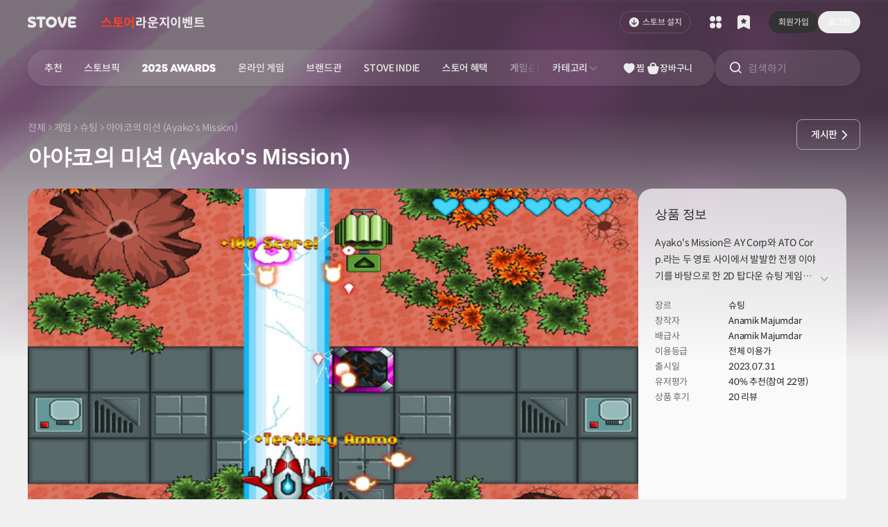

--- FILE ---
content_type: text/html; charset=utf-8
request_url: https://store.onstove.com/ko/games/2065
body_size: 126730
content:
<!doctype html>
<html data-n-head-ssr lang="ko" class="light" data-n-head="%7B%22lang%22:%7B%22ssr%22:%22ko%22%7D,%22class%22:%7B%22ssr%22:%22light%22%7D%7D">
    <head >
        <!-- Google Tag Manager -->
        <script>const gTagInit=(e,t,a,n,o)=>{e[n]=e[n]||[],e[n].push({"gtm.start":(new Date).getTime(),event:"gtm.js"});const g=t.getElementsByTagName(a)[0],i=t.createElement(a),d="dataLayer"!==n?"&l="+n:"";i.async=!0,i.src="https://www.googletagmanager.com/gtm.js?id="+o+d,g&&g.parentNode&&"function"==typeof g.parentNode.insertBefore?g.parentNode.insertBefore(i,g):t.head.appendChild(i)};function gtag(){dataLayer.push(arguments)}gTagInit(window,document,"script","dataLayer","GTM-NHBBBCM"),window.dataLayer=window.dataLayer||[],gtag("js",new Date),gtag("config","G-3NZYVSWQ6K",{cookie_domain:location.hostname}),gtag("config","G-KPXC0WFE85",{cookie_domain:location.hostname})</script>
        <!-- End Google Tag Manager -->
        <meta data-n-head="ssr" charset="utf-8"><meta data-n-head="ssr" property="og:image:width" content="650"><meta data-n-head="ssr" property="og:image:height" content="650"><meta data-n-head="ssr" property="og:type" content="website"><meta data-n-head="ssr" property="og:site_name" content="STOVE"><meta data-n-head="ssr" property="og:local" content="ko"><meta data-n-head="ssr" name="twitter:card" content="summary"><meta data-n-head="ssr" name="naver-site-verification" content="ec482c1df348abecfeda4df66e0187474a1eda0f"><meta data-n-head="ssr" name="google-site-verification" content="YAmnkL_CwVMvpzf7vfj8lhG_SKg1jU1qB8HVnTNTh30"><meta data-n-head="ssr" name="viewport" content="width=device-width, initial-scale=1.0, maximum-scale=1.0, minimum-scale=1.0, user-scalable=no"><meta data-n-head="ssr" data-hid="og:url" property="og:url" content="https://store.onstove.com/games/2065"><meta data-n-head="ssr" data-hid="og:title" property="og:title" content="아야코의 미션 (Ayako&#x27;s Mission) | STOVE 스토어"><meta data-n-head="ssr" data-hid="image" property="image" content="https://d2x8kymwjom7h7.cloudfront.net/live/application_no/119001/images/2065_AYAKOSMISSION_IND_r_tld.jpg"><meta data-n-head="ssr" data-hid="og:image" property="og:image" content="https://d2x8kymwjom7h7.cloudfront.net/live/application_no/119001/images/2065_AYAKOSMISSION_IND_r_tld.jpg"><meta data-n-head="ssr" data-hid="twitter:image" property="twitter:image" content="https://d2x8kymwjom7h7.cloudfront.net/live/application_no/119001/images/2065_AYAKOSMISSION_IND_r_tld.jpg"><meta data-n-head="ssr" data-hid="description" name="description" content="Ayako&amp;#39;s Mission은 AY Corp와 ATO Corp.라는 두 영토 사이에서 발발한 전쟁 이야기를 바탕으로 한 2D 탑다운 슈팅 게임으로, 침략자들로부터 자신의 영토를 지켜야 합니다."><meta data-n-head="ssr" data-hid="og:description" property="og:description" content="Ayako&amp;#39;s Mission은 AY Corp와 ATO Corp.라는 두 영토 사이에서 발발한 전쟁 이야기를 바탕으로 한 2D 탑다운 슈팅 게임으로, 침략자들로부터 자신의 영토를 지켜야 합니다."><meta data-n-head="ssr" data-hid="twitter:description" name="twitter:description" content="Ayako&amp;#39;s Mission은 AY Corp와 ATO Corp.라는 두 영토 사이에서 발발한 전쟁 이야기를 바탕으로 한 2D 탑다운 슈팅 게임으로, 침략자들로부터 자신의 영토를 지켜야 합니다."><title>아야코의 미션 (Ayako&#x27;s Mission) | STOVE 스토어</title><link data-n-head="ssr" rel="icon" type="image/x-icon" href="/favicon.ico"><link data-n-head="ssr" rel="canonical" href="https://store.onstove.com/games/2065"><script data-n-head="ssr" src="https://www.googletagmanager.com/gtag/js?id=G-H211STCMYT" async></script><script data-n-head="ssr" src="/ga-script.js"></script><script data-n-head="ssr" src="https://www.googletagmanager.com/gtag/js?id=G-KPXC0WFE85" async id="ga-script"></script><script data-n-head="ssr" src="//dvudc0gwzz5wc.cloudfront.net/v3.1/live/svc_81plug.min.js" async></script><script data-n-head="ssr" src="https://js-cdn.onstove.com/libs/stove-js-service/latest/launcher-pack.js" async></script><link rel="preload" href="/_nuxt/66d55dc.js" as="script"><link rel="preload" href="/_nuxt/7686c9e.js" as="script"><link rel="preload" href="/_nuxt/css/46df968.css" as="style"><link rel="preload" href="/_nuxt/dcbc7b7.js" as="script"><link rel="preload" href="/_nuxt/css/7ccbf37.css" as="style"><link rel="preload" href="/_nuxt/01474f0.js" as="script"><link rel="preload" href="/_nuxt/7304367.js" as="script"><link rel="stylesheet" href="/_nuxt/css/46df968.css"><link rel="stylesheet" href="/_nuxt/css/7ccbf37.css">
    </head>

    <body class="inds-scrollbar-theme-8" data-n-head="%7B%22class%22:%7B%22ssr%22:%22inds-scrollbar-theme-8%22%7D%7D">
        <!-- Google Tag Manager (noscript) -->
        <noscript>
            <iframe src="https://www.googletagmanager.com/ns.html?id=GTM-NHBBBCM" height="0" width="0" style="display:none;visibility:hidden">
            </iframe>
        </noscript>
        <!-- End Google Tag Manager (noscript) -->
        <div data-server-rendered="true" id="__nuxt"><!----><div id="__layout"><div data-fetch-key="DefaultLayout:0"><div class="flex min-h-[100vh] flex-col bg-background-variant-1"><div data-fetch-key="StoreGnbV2:0"><div class="pointer-events-auto left-0 right-0 z-[1001] top-0" style="position:fixed;display:none;"><div></div> <div class="pointer-events-none h-20 md:h-40"></div></div> <div class="left-0 right-0 z-[1] top-0" style="position:fixed;"><div>
    <div class="str-gnb uid_store_gnb_ssr_background_target" lang="ko" data-v-a9ab965a><div class="stove-gnb-root" data-v-a9ab965a><div class="ghost" data-v-a9ab965a><div class="stove-gnb h-[6.4rem] mini:h-48 max-sm:h-48 uid_store_gnb_ssr_theme_target light" data-v-a9ab965a><div class="left-0 right-0 top-auto z-[100] h-[6.4rem] bg-white mini:h-48 only-sm:h-40 max-sm:h-48 dark:bg-[#191919] ghost:!bg-transparent !relative" data-v-a9ab965a><div class="flex h-full px-40 max-xs:px-10 only-sm:px-32" data-v-a9ab965a><div class="max-xs:h-48 max-xs:pl-10 stove-gnb-1depth-theme relative mr-32 flex items-center overflow-hidden max-sm:mr-0 max-sm:pl-8" data-v-a9ab965a><div class="flex stove-gnb-1depth-skeleton-theme shrink-0 items-center gap-x-4 focus-visible:outline-1 focus-visible:outline-offset-[-0.2rem] focus-visible:[outline:3px_auto_-webkit-focus-ring-color] dark" data-v-a9ab965a><button type="button" class="mt-3 block max-sm:mr-0 max-sm:mt-0" data-v-a9ab965a><!--[--><span class="hidden w-32 max-sm:block h-[3.2rem]" data-v-a9ab965a><i class="stove-ui-icon h-32 w-32 text-5xl before:ic-v2-stove-symbol-fill text-on-surface-elevation-1 block before:block" data-v-a9ab965a><!----></i></span><span class="block w-[7.3rem] max-sm:hidden h-[1.6rem]" data-v-a9ab965a><i class="stove-ui-icon h-16 w-16 text-xl before:ic-v2-stove-wordtype-fill text-on-surface-elevation-1 block !w-auto before:block before:text-left" data-v-a9ab965a><!----></i></span><!--]--></button><span class="stds-text text-3xl leading-2xl font-bold text-on-surface-elevation-1 hidden max-sm:block leading-xl ml-[1.1rem] whitespace-nowrap tracking-[-0.03rem] max-sm:ml-0 max-sm:text-2xl" default data-v-a9ab965a><!--[--><span class="hidden max-sm:block" data-v-a9ab965a>스토어</span><!--]--></span></div></div><div class="flex-1" data-v-a9ab965a><div class="stove-gnb-1depth-skeleton-theme flex h-full flex-1 [mask-image:linear-gradient(_to_right,_black_0,_black_calc(100%_-_5.2rem),_transparent_calc(100%),_transparent_100%_)] [mask-repeat:no-repeat] [mask-size:100%_100%] max-sm:fixed max-sm:bottom-0 max-sm:left-0 max-sm:right-0 max-sm:top-auto max-sm:mt-48 max-sm:hidden max-sm:h-auto max-sm:overflow-hidden max-sm:overflow-x-hidden max-sm:[mask-image:none] max-sm:before:absolute max-sm:before:left-0 max-sm:before:right-0 max-sm:before:top-0 max-sm:before:h-[0.1rem] max-sm:before:bg-inverse-elevation-4 dark" data-v-a9ab965a><ul class="flex flex-1 flex-nowrap items-center justify-start gap-x-20 overflow-hidden max-sm:gap-x-0" data-v-a9ab965a><!--[--><li class="shrink-0 max-sm:flex-1 max-sm:overflow-hidden max-sm:bg-surface-elevation-1" data-v-a9ab965a><button type="button" class="group block w-full h-full overflow-hidden focus-visible:[outline:3px_auto_-webkit-focus-ring-color] max-sm:h-60 max-sm:overflow-hidden max-sm:px-12" data-v-a9ab965a><span class="relative max-sm:flex max-sm:w-full max-sm:flex-col max-sm:items-center max-sm:overflow-hidden" data-v-a9ab965a><span class="hidden h-24 overflow-hidden max-sm:block" data-v-a9ab965a><i class="stove-ui-icon h-24 w-24 text-4xl before:ic-v2-navigation-store-fill text-on-surface-elevation-1" data-v-a9ab965a><!----></i></span><span class="stds-text text-2xl leading-2xl font-bold max-sm:leading-xs max-sm:font-regular max-sm:!text-on-surface-elevation-1 mac-only:mt-[0.1rem] flex text-left tracking-[-0.03rem] max-sm:text-xs text-brand-primary" default data-v-a9ab965a><!--[--><span class="block max-w-full max-sm:truncate" data-v-a9ab965a>스토어</span><!----><!----><!--]--></span></span></button></li><li class="shrink-0 max-sm:flex-1 max-sm:overflow-hidden max-sm:bg-surface-elevation-1" data-v-a9ab965a><button type="button" class="group block w-full h-full overflow-hidden focus-visible:[outline:3px_auto_-webkit-focus-ring-color] max-sm:h-60 max-sm:overflow-hidden max-sm:px-12" data-v-a9ab965a><span class="relative max-sm:flex max-sm:w-full max-sm:flex-col max-sm:items-center max-sm:overflow-hidden" data-v-a9ab965a><span class="hidden h-24 overflow-hidden max-sm:block" data-v-a9ab965a><i class="stove-ui-icon h-24 w-24 text-4xl before:ic-v2-community-board-line text-on-surface-elevation-1" data-v-a9ab965a><!----></i></span><span class="stds-text text-2xl leading-2xl font-bold max-sm:leading-xs max-sm:font-regular max-sm:!text-on-surface-elevation-1 mac-only:mt-[0.1rem] flex text-left tracking-[-0.03rem] max-sm:text-xs text-on-surface-elevation-1 group-active:text-on-surface-elevation-3 [@media(hover:hover)]:group-hover:text-on-surface-elevation-2" default data-v-a9ab965a><!--[--><span class="block max-w-full max-sm:truncate" data-v-a9ab965a>라운지</span><!----><!----><!--]--></span></span></button></li><li class="shrink-0 max-sm:flex-1 max-sm:overflow-hidden max-sm:bg-surface-elevation-1" data-v-a9ab965a><button type="button" class="group block w-full h-full overflow-hidden focus-visible:[outline:3px_auto_-webkit-focus-ring-color] max-sm:h-60 max-sm:overflow-hidden max-sm:px-12" data-v-a9ab965a><span class="relative max-sm:flex max-sm:w-full max-sm:flex-col max-sm:items-center max-sm:overflow-hidden" data-v-a9ab965a><span class="hidden h-24 overflow-hidden max-sm:block" data-v-a9ab965a><i class="stove-ui-icon h-24 w-24 text-4xl before:ic-v2-navigation-community-event-line text-on-surface-elevation-1" data-v-a9ab965a><!----></i></span><span class="stds-text text-2xl leading-2xl font-bold max-sm:leading-xs max-sm:font-regular max-sm:!text-on-surface-elevation-1 mac-only:mt-[0.1rem] flex text-left tracking-[-0.03rem] max-sm:text-xs text-on-surface-elevation-1 group-active:text-on-surface-elevation-3 [@media(hover:hover)]:group-hover:text-on-surface-elevation-2" default data-v-a9ab965a><!--[--><span class="block max-w-full max-sm:truncate" data-v-a9ab965a>이벤트</span><!----><!----><!--]--></span></span></button></li><!--]--></ul></div><div class="visible fixed bottom-0 left-0 right-0 top-auto hidden h-auto flex-1 overflow-hidden bg-surface-elevation-1 pb-[constant(safe-area-inset-bottom)] pb-[env(safe-area-inset-bottom)] before:absolute before:left-0 before:right-0 before:top-0 before:h-[0.1rem] max-sm:mt-48 max-sm:!flex max-sm:before:bg-inverse-elevation-4" data-v-a9ab965a><ul class="flex flex-1 flex-nowrap items-center justify-start overflow-hidden" data-v-a9ab965a><!--[--><li class="flex-1 shrink-0 overflow-hidden bg-surface-elevation-1 active:bg-neutral-variant-2-pressed" data-v-a9ab965a><button type="button" class="group block h-full w-full overflow-hidden focus-visible:[outline:3px_auto_-webkit-focus-ring-color] max-sm:h-60 max-sm:overflow-hidden max-sm:px-12" data-v-a9ab965a><span class="relative max-sm:flex max-sm:w-full max-sm:flex-col max-sm:items-center max-sm:overflow-hidden" data-v-a9ab965a><span class="hidden h-24 overflow-hidden max-sm:block" data-v-a9ab965a><i class="stove-ui-icon h-24 w-24 text-4xl before:ic-v2-navigation-store-fill text-on-surface-elevation-1" data-v-a9ab965a><!----></i></span><span class="stds-text text-2xl leading-2xl font-bold max-sm:leading-xs max-sm:font-regular max-sm:!text-on-surface-elevation-1 mac-only:mt-[0.1rem] flex text-left tracking-[-0.03rem] max-sm:text-xs text-brand-primary" default data-v-a9ab965a><!--[--><span class="block max-w-full max-sm:truncate" data-v-a9ab965a>스토어</span><!----><!----><!--]--></span></span></button></li><li class="flex-1 shrink-0 overflow-hidden bg-surface-elevation-1 active:bg-neutral-variant-2-pressed" data-v-a9ab965a><button type="button" class="group block h-full w-full overflow-hidden focus-visible:[outline:3px_auto_-webkit-focus-ring-color] max-sm:h-60 max-sm:overflow-hidden max-sm:px-12" data-v-a9ab965a><span class="relative max-sm:flex max-sm:w-full max-sm:flex-col max-sm:items-center max-sm:overflow-hidden" data-v-a9ab965a><span class="hidden h-24 overflow-hidden max-sm:block" data-v-a9ab965a><i class="stove-ui-icon h-24 w-24 text-4xl before:ic-v2-community-board-line text-on-surface-elevation-1" data-v-a9ab965a><!----></i></span><span class="stds-text text-2xl leading-2xl font-bold max-sm:leading-xs max-sm:font-regular max-sm:!text-on-surface-elevation-1 mac-only:mt-[0.1rem] flex text-left tracking-[-0.03rem] max-sm:text-xs text-on-surface-elevation-1 group-active:text-on-surface-elevation-3 [@media(hover:hover)]:group-hover:text-on-surface-elevation-2" default data-v-a9ab965a><!--[--><span class="block max-w-full max-sm:truncate" data-v-a9ab965a>라운지</span><!----><!----><!--]--></span></span></button></li><li class="flex-1 shrink-0 overflow-hidden bg-surface-elevation-1 active:bg-neutral-variant-2-pressed" data-v-a9ab965a><button type="button" class="group block h-full w-full overflow-hidden focus-visible:[outline:3px_auto_-webkit-focus-ring-color] max-sm:h-60 max-sm:overflow-hidden max-sm:px-12" data-v-a9ab965a><span class="relative max-sm:flex max-sm:w-full max-sm:flex-col max-sm:items-center max-sm:overflow-hidden" data-v-a9ab965a><span class="hidden h-24 overflow-hidden max-sm:block" data-v-a9ab965a><i class="stove-ui-icon h-24 w-24 text-4xl before:ic-v2-navigation-community-event-line text-on-surface-elevation-1" data-v-a9ab965a><!----></i></span><span class="stds-text text-2xl leading-2xl font-bold max-sm:leading-xs max-sm:font-regular max-sm:!text-on-surface-elevation-1 mac-only:mt-[0.1rem] flex text-left tracking-[-0.03rem] max-sm:text-xs text-on-surface-elevation-1 group-active:text-on-surface-elevation-3 [@media(hover:hover)]:group-hover:text-on-surface-elevation-2" default data-v-a9ab965a><!--[--><span class="block max-w-full max-sm:truncate" data-v-a9ab965a>이벤트</span><!----><!----><!--]--></span></span></button></li><!--]--></ul></div></div><div class="flex shrink-0" data-v-a9ab965a><div class="flex flex-1 items-center stove-gnb-1depth-skeleton-theme dark" data-v-a9ab965a><div class="skeleton bg-inverse-elevation-6 mr-16 h-32 w-[10rem] rounded-lg max-sm:hidden" data-v-a9ab965a></div><div class="skeleton bg-inverse-elevation-6 h-32 w-32 rounded-lg" data-v-a9ab965a></div><div class="skeleton bg-inverse-elevation-6 ml-4 h-32 w-32 rounded-lg" data-v-a9ab965a></div><div class="skeleton bg-inverse-elevation-6 ml-16 h-32 w-64 rounded-lg max-sm:ml-4 max-sm:h-32 max-sm:w-32" data-v-a9ab965a></div></div></div></div></div></div></div></div><div data-v-a9ab965a><!--[--><div class="str-gnb uid_store_gnb_ssr_background_target"><div class="uid_store_gnb_ssr_theme_target light" lang="ko"><div class="translucent stove-gnb-1depth-skeleton-translucent"><div class="relative left-0 right-0 top-0 bg-[rgba(235,_235,_235,_0)] py-8 dark:bg-[rgba(25,_25,_25,_0)] max-sm:top-0 max-sm:pt-[0.4rem]"><div class="relative z-[90] mx-auto max-w-[138.0rem] px-40 max-xs:max-w-auto max-xs:px-20"><div class="relative flex gap-x-16 only-md:gap-x-0 only-md:rounded-full only-md:bg-surface-elevation-1 only-md:[box-shadow:0px_2px_4px_rgba(0,_0,_0,_0.06)] only-md:trn:!bg-white/10 only-md:trn:!backdrop-blur-[1rem] only-md:trn:!backdrop-filter dark:only-md:bg-surface-elevation-1 max-sm:gap-x-0"><div class="ml-[-0.8rem] mr-4 hidden max-sm:block"><div class="dark stove-gnb-1depth-skeleton-theme"><button type="button" class="h-40 w-40 flex items-center justify-center"><i class="stove-ui-icon h-24 w-24 text-4xl before:ic-v2-navigation-menu-line text-on-surface-elevation-1"><!----></i></button></div></div><div class="relative z-[10] flex flex-1 flex-nowrap overflow-hidden rounded-full bg-surface-elevation-1 pr-32 [box-shadow:0_0.2rem_0.4rem_rgba(0,_0,_0,_0.06)] trn:!bg-white/10 trn:!backdrop-blur-[1rem] trn:!backdrop-filter only-md:pr-0 only-md:[background:none] only-md:[box-shadow:none] only-md:trn:![backdrop-filter:none] only-md:trn:![background:none] max-sm:hidden max-sm:flex-none max-sm:pr-0 max-sm:[background:none]"><div class="relative flex flex-1 overflow-hidden max-xs:flex-col max-sm:flex-none"><div class="relative flex h-52 flex-1 overflow-hidden"><div class="max-w-full overflow-hidden"><div class="shrink-0 max-sm:hidden"><div class="horizontal-fade-mask-right relative [mask-image:linear-gradient(_to_right,_black_0,_black_calc(100%_-5.2rem),_transparent_calc(100%),_transparent_100%_)] [mask-repeat:no-repeat] [mask-size:100%_100%] stove-gnb-1depth-skeleton-theme dark"><div class="relative ml-8 mr-4"><div class="relative h-full pt-8"><div class="overflow-hidden rounded-[3.6rem]"><ul class="store-main-menu relative z-[1] box-content flex h-36 w-full select-none items-center justify-start"><!--[--><li class="z-[1] shrink-0" role="none"><a class="relative flex h-36 items-center rounded-full [@media(hover:hover)]:hover:bg-interaction-hover active:bg-interaction-pressed px-16" href="/" target="_SELF"><span class="relative z-[1]"><span class="stds-text text-md leading-lg font-medium leading-sm whitespace-nowrap text-left tracking-[-0.03rem] text-on-surface-elevation-1" default><!--[--><span class="block max-w-full">추천</span><!--]--></span></span></a></li><li class="z-[1] shrink-0" role="none"><a class="relative flex h-36 items-center rounded-full [@media(hover:hover)]:hover:bg-interaction-hover active:bg-interaction-pressed px-16" href="/store/stovepick" target="_SELF"><span class="relative z-[1]"><span class="stds-text text-md leading-lg font-medium leading-sm whitespace-nowrap text-left tracking-[-0.03rem] text-on-surface-elevation-1" default><!--[--><span class="block max-w-full">스토브픽</span><!--]--></span></span></a></li><li class="z-[1] shrink-0" role="none"><a class="relative flex h-36 items-center rounded-full [@media(hover:hover)]:hover:bg-interaction-hover active:bg-interaction-pressed" href="/store/2025INDIEAWARDS" target="_SELF"><div class="relative overflow-hidden w-45 h-36 flex items-center px-16"><img class="absolute top-1/2 h-20 left-1/2 -translate-x-1/2 -translate-y-1/2 inset-0 stove-gnb-1depth-skeleton-image-dark opacity-0" src="https://d2x8kymwjom7h7.cloudfront.net/live/application_no/SGS0105009/partners-store-api/store_GNB_라이트모드_어워즈.png" alt="2025 스토브인디 어워즈"><img class="inset-0 h-20 stove-gnb-1depth-skeleton-image-light opacity-1" src="https://d2x8kymwjom7h7.cloudfront.net/live/application_no/SGS0105009/partners-store-api/store_GNB_다크모드_어워즈_1768461420159.png" alt="2025 스토브인디 어워즈"></div></a></li><li class="z-[1] shrink-0" role="none"><a class="relative flex h-36 items-center rounded-full [@media(hover:hover)]:hover:bg-interaction-hover active:bg-interaction-pressed px-16" href="/store/freetoplus" target="_SELF"><span class="relative z-[1]"><span class="stds-text text-md leading-lg font-medium leading-sm whitespace-nowrap text-left tracking-[-0.03rem] text-on-surface-elevation-1" default><!--[--><span class="block max-w-full">온라인 게임</span><!--]--></span></span></a></li><li class="z-[1] shrink-0" role="none"><a class="relative flex h-36 items-center rounded-full [@media(hover:hover)]:hover:bg-interaction-hover active:bg-interaction-pressed px-16" href="/store/brandzone_new" target="_SELF"><span class="relative z-[1]"><span class="stds-text text-md leading-lg font-medium leading-sm whitespace-nowrap text-left tracking-[-0.03rem] text-on-surface-elevation-1" default><!--[--><span class="block max-w-full">브랜드관</span><!--]--></span></span></a></li><li class="z-[1] shrink-0" role="none"><a class="relative flex h-36 items-center rounded-full [@media(hover:hover)]:hover:bg-interaction-hover active:bg-interaction-pressed px-16" href="/store/stoveindie" target="_SELF"><span class="relative z-[1]"><span class="stds-text text-md leading-lg font-medium leading-sm whitespace-nowrap text-left tracking-[-0.03rem] text-on-surface-elevation-1" default><!--[--><span class="block max-w-full">STOVE INDIE</span><!--]--></span></span></a></li><li class="z-[1] shrink-0" role="none"><a class="relative flex h-36 items-center rounded-full [@media(hover:hover)]:hover:bg-interaction-hover active:bg-interaction-pressed px-16" href="https://store.onstove.com/ko/event" target="_SELF"><span class="relative z-[1]"><span class="stds-text text-md leading-lg font-medium leading-sm whitespace-nowrap text-left tracking-[-0.03rem] text-on-surface-elevation-1" default><!--[--><span class="block max-w-full">스토어 혜택</span><!--]--></span></span></a></li><li class="z-[1] shrink-0" role="none"><a class="relative flex h-36 items-center rounded-full [@media(hover:hover)]:hover:bg-interaction-hover active:bg-interaction-pressed px-16" href="/store/gameranking" target="_SELF"><span class="relative z-[1]"><span class="stds-text text-md leading-lg font-medium leading-sm whitespace-nowrap text-left tracking-[-0.03rem] text-on-surface-elevation-1" default><!--[--><span class="block max-w-full">게임순위</span><!--]--></span></span></a></li><li class="z-[1] shrink-0" role="none"><a class="relative flex h-36 items-center rounded-full [@media(hover:hover)]:hover:bg-interaction-hover active:bg-interaction-pressed px-16" href="https://studio.onstove.com/" target="_BLANK"><span class="relative z-[1]"><span class="stds-text text-md leading-lg font-medium leading-sm whitespace-nowrap text-left tracking-[-0.03rem] text-on-surface-elevation-1" default><!--[--><span class="block max-w-full">스튜디오</span><!--]--></span></span></a></li><!--]--></ul></div></div></div></div></div></div><div class="flex shrink-0"><div class="shrink-0 relative flex items-center pl-[0.5rem]"><div class="top-1/2 w-[0.1rem] bg-inverse-elevation-4 absolute left-[0] h-12 -translate-y-1/2 stove-gnb-1depth-skeleton-theme dark"></div><div class="max-sm:hidden"><div><div class="dark stove-gnb-1depth-skeleton-theme"><button type="button" class="uid_category_toggle_button h-36 md:flex md:items-center md:px-16 md:gap-x-[0.3rem] group rounded-full [@media(hover:hover)]:hover:bg-interaction-hover active:bg-interaction-pressed"><span class="stds-text text-md leading-sm font-medium max-xs:text-lg max-xs:leading-lg max-xs:font-bold tracking-[-0.03rem] text-on-surface-elevation-1 [@media(hover:hover)]:group-hover:text-on-surface-elevation-1" default><!--[-->카테고리<!--]--></span><span><i class="stove-ui-icon h-16 w-16 text-xl before:ic-v2-control-arrow-down-line max-xs:hidden before:block block text-inverse-elevation-1"><!----></i></span></button></div></div></div></div></div></div><div class="flex shrink-0 gap-x-4 max-sm:hidden"><div class="dark max-xs:hidden flex shrink-0 flex-nowrap gap-x-16 pt-8 only-md:gap-x-8 only-md:pr-[1.2rem] ml-16 max-sm:ml-0 stove-gnb-1depth-skeleton-theme"><span class="group relative block flex h-36 min-w-36 items-center justify-center gap-x-4"><i class="stove-ui-icon h-20 w-20 text-3xl before:ic-v2-community-like-fill text-on-surface-elevation-1 group-active:text-on-surface-elevation-3 only-md:h-24 only-md:w-24 only-md:text-4xl [@media(hover:hover)]:group-hover:text-on-surface-elevation-2"><!----></i><span class="stds-text text-sm leading-md font-medium text-on-surface-elevation-1 tracking-[-0.025rem] group-active:text-on-surface-elevation-3 only-md:hidden [@media(hover:hover)]:group-hover:text-on-surface-elevation-2" default><!--[-->찜<!--]--></span></span><span class="uid_store_gnb_cart_button_pc group relative flex h-36 min-w-36 items-center justify-center gap-x-4"><i class="stove-ui-icon h-20 w-20 text-3xl before:ic-v2-navigation-cart-fill text-on-surface-elevation-1 group-active:text-on-surface-elevation-3 only-md:h-24 only-md:w-24 only-md:text-4xl [@media(hover:hover)]:group-hover:text-on-surface-elevation-2"><!----></i><span class="stds-text text-sm leading-md font-medium text-on-surface-elevation-1 tracking-[-0.025rem] group-active:text-on-surface-elevation-3 only-md:hidden [@media(hover:hover)]:group-hover:text-on-surface-elevation-2" default><!--[-->장바구니<!--]--></span></span></div></div></div></div><div class="uid_store_gnb_search_container relative z-[10] w-[21.0rem] shrink-0 rounded-full only-md:w-[6.4rem] only-md:pr-[3.0rem] max-sm:flex-1" tabindex="-1"><div class="absolute max-sm:static left-auto right-0 top-0 flex justify-end"><div class="relative z-[3] flex-1 overflow-hidden stove-gnb-1depth-skeleton-theme dark"><div class="relative flex h-52 items-center justify-start max-sm:h-40 max-sm:before:h-[0.1rem]"><button type="button" readonly class="max-sm:hidden relative z-[1] only-md:mr-32 mr-8 ml-20 only-md:ml-12 only-md:w-[3.6rem]"><i class="stove-ui-icon h-20 w-20 text-3xl before:ic-v2-navigation-search-line max-sm:text-xl max-sm:w-16 max-sm:h-16 text-on-surface-elevation-1 only-md:text-4xl only-md:w-24 only-md:h-24"><!----></i></button><span class="hidden max-sm:block"><span class="mr-8 ml-16"><i class="stove-ui-icon h-16 w-16 text-xl before:ic-v2-navigation-search-line text-on-surface-elevation-1"><!----></i></span></span><div class="flex-1 pr-20 only-md:pr-0"><div class="stds-input-container h-44 pl-16 pr-16 focus-within:pr-[1.5rem] focus-within:pl-[1.5rem] bg-neutral-variant-3 border-border -36 w-full flex-1 !border-0 focus-within:!border-transparent max-sm:!pl-0 ![background:none] [&amp;_.stove-ui-icon]:text-4xl [&amp;_.stove-ui-icon]:w-24 [&amp;_.stove-ui-icon]:h-24 [&amp;_.stove-ui-icon]:mt-2 [&amp;_.stove-ui-icon]:shrink-0 [&amp;_.stds-input-clear-button]:ml-24 [&amp;_.stds-input-clear-button]:mr-[-0.3rem] max-sm:[&amp;_.stds-input-clear-button]:mr-0 !pl-0 focus-within:pl-4 only-md:hidden [&amp;_input]:max-sm:!text-sm [&amp;_input]:max-sm:leading-md"><div class="stds-input-wrapper"><input style="border-width:0 !important;" maxlength="50" placeholder="검색하기" class="stds-input text-md leading-sm border-0 enabled:focus:border-0 text-md font-medium !text-lg text-on-surface-elevation-1 placeholder:text-inverse-elevation-1 caret-on-surface-elevation-1 enabled:![background:none] active:outline-none focus-within:outline-none"></div><!----><!--[--><!--]--></div></div></div></div><div class="absolute inset-0 h-52 rounded-full bg-surface-elevation-1 [box-shadow:0px_2px_4px_0px_rgba(0,_0,_0,_0.06)] trn:!bg-white/10 trn:!backdrop-blur-[1rem] trn:!backdrop-filter dark:bg-surface-elevation-1 only-md:shadow-0 only-md:[background:none] only-md:trn:!backdrop-filter-none only-md:trn:![background:none] dark:only-md:[background:none] max-sm:h-40"></div></div></div></div></div><div class="uid_store_gnb_level3_menu_pc max-sm:static max-sm:hidden hidden"><div class="max-w-[138rem] px-[5.2rem] max-sm:px-0 mx-auto min-h-48 overflow-hidden pt-4 max-sm:pt-0"><div class="relative stove-gnb-1depth-skeleton-theme dark"><div class="overflow-hidden"><ul class="relative flex w-full z-[1] box-content"><!--[--><!--]--></ul></div></div></div></div></div></div></div></div><!--]--></div></div>
    <script>
      (function() {
        var theme = "light";
        try {
          var match = document.cookie.match(new RegExp("COLOR_MODE=(light|dark)"));
          if (match) {
            theme = match[1];
          }
          document.querySelectorAll('.uid_store_gnb_ssr_theme_target').forEach(function(el) {
            if (el instanceof HTMLElement) {
              el.classList.remove('light', 'dark');
              el.classList.add(theme);
            }
          });
        } catch (e) {}
        var applyBackground = function() {
          var bgColor = theme === 'light' ? '#f0f0f0' : '#191919';
          var targets = document.querySelectorAll('.uid_store_gnb_ssr_background_target');
          if (!targets || targets.length === 0 || !bgColor || window.scrollY <= 0) {
            return;
          }
          const isGhostModeParsed = true;
          const isThemeParsed = theme;
          targets.forEach(function(el) {
            if (el instanceof HTMLElement) {
              el.style.setProperty('background-color', bgColor, 'important');
              if(isGhostModeParsed) {
                  // 투명모드 부모 class
                  el.querySelector('.stove-gnb-1depth-skeleton-translucent').classList.remove('translucent')
                  
                  // 투명모드 관련 자식 class
                  el.querySelectorAll('.stove-gnb-1depth-skeleton-theme').forEach((item)=>{           
                      item.classList.remove('dark')
                  })
                  // 2depth 메뉴 이미지
                  if(isThemeParsed === 'light'){
                      el.querySelectorAll('.stove-gnb-1depth-skeleton-image-dark').forEach((item)=>{                       
                          item.classList.remove('opacity-0')
                          item.classList.add('opacity-1')
                      })
                      el.querySelectorAll('.stove-gnb-1depth-skeleton-image-light').forEach((item)=>{   
                          item.classList.remove('opacity-1')
                          item.classList.add('opacity-0')
                      })
                  } 
                   if(isThemeParsed === 'dark'){
                      el.querySelectorAll('.stove-gnb-1depth-skeleton-image-dark').forEach((item)=>{
                          item.classList.remove('opacity-1')
                          item.classList.add('opacity-0')
                      })
                      el.querySelectorAll('.stove-gnb-1depth-skeleton-image-light').forEach((item)=>{   
                          item.classList.remove('opacity-0')
                          item.classList.add('opacity-1')
                      })
                  }                  
              }
            }
          });
        };
        if (typeof requestAnimationFrame === 'function') {
          requestAnimationFrame(applyBackground);
        } else {
          setTimeout(applyBackground, 0);
        }
      })();
    </script>
  </div></div></div> <div class="flex-1"><div data-fetch-key="ProductDetail:0" class="bg-background-variant-1 pb-80 md:pb-200"><div><div id="645adaa720577c7c9ae0d807" class="relative bg-background-variant-1"><div class="inset-x-0 top-0 h-360 overflow-hidden bg-background-variant-1 md:h-[52rem] absolute styleWithStoveAppBanner"><img loading="lazy" src="https://d2x8kymwjom7h7.cloudfront.net/live/application_no/119001/images/indie_상점_타이틀 배경이미지_Ayakos Mission.jpg" alt="" class="relative left-1/2 h-full min-w-full max-w-[initial] -translate-x-1/2 object-cover object-top opacity-60"><div class="absolute inset-0 bg-black/50 after:absolute after:inset-x-0 after:bottom-0 after:h-[70%] after:bg-gradient-to-t after:from-gray60 after:to-transparent dark:after:from-gray900"></div></div><div><div class="h-[100px] md:h-[132px]"></div><div class="h-20 md:h-40"></div></div><div class="relative mx-20 sm:mx-40 lg:mx-auto lg:max-w-[130rem]"><div class="mb-20 flex items-center justify-between gap-x-16 md:mb-24 md:gap-x-32"><div class="flex-[0_1_auto] md:flex-1"><div class="mb-8 hidden flex-wrap items-center gap-x-2 text-white/50 md:flex"><span class="inline-flex items-center gap-x-2"><a href="/ko/store/search" class="break-all text-md leading-lg"> 전체 </a><i class="shrink-0 stove-ui-icon h-12 w-12 text-xs before:ic-v2-control-arrow-right-line"><!----></i></span><span class="inline-flex items-center gap-x-2"><a href="/ko/store/search?types=GAME" class="break-all text-md leading-lg"> 게임 </a><i class="shrink-0 stove-ui-icon h-12 w-12 text-xs before:ic-v2-control-arrow-right-line"><!----></i></span><span class="inline-flex items-center gap-x-2"><a href="/ko/store/search?genres=7" class="break-all text-md leading-lg"> 슈팅 </a><i class="shrink-0 stove-ui-icon h-12 w-12 text-xs before:ic-v2-control-arrow-right-line"><!----></i></span><span class="break-all text-md leading-lg"> 아야코의 미션 (Ayako's Mission) </span></div><div class="mt-[0.1rem] flex-1 md:mt-0"><h2 class="inline break-all text-3xl font-bold leading-2xl text-white md:line-clamp-1 md:text-5xl md:leading-4xl"> 아야코의 미션 (Ayako's Mission) </h2><!----></div></div><div class="mb-auto flex-[0_0_auto]"><!----><button type="button" class="stds-button stds-button-ghost h-32 shrink-0 gap-[.2rem] rounded-lg pl-12 pr-8 md:h-44 md:gap-[.4rem] md:pl-20 md:pr-12"><span class="text-xs leading-xs md:text-md md:leading-sm"> 게시판 </span><i class="w-16 text-xl md:w-20 md:text-3xl stove-ui-icon before:ic-v2-control-arrow-right-line"><!----></i></button></div></div><div class="flex flex-col gap-20 md:flex-row"><div class="md:max-w-[calc(100%-32rem)] md:flex-1 lg:max-w-[calc(100%-44rem)]"><div class="relative aspect-video overflow-hidden rounded-md bg-surface-elevation-1 pt-[56.25%]"><div class="absolute left-0 top-0 h-full w-full stds-skeleton-contents"><!----></div></div><div class="mt-20 flex items-center justify-center"><button type="button" class="inds-product-cover-player-playlist-prev hidden h-28 w-28 shrink-0 items-center justify-center rounded-full bg-neutral-variant-3 text-on-surface-elevation-2 active:bg-neutral-variant-2 dark:bg-neutral-variant-2 md:inline-flex"><i class="stove-ui-icon h-16 w-16 text-xl before:ic-v2-control-arrow-left-line"><span class="sr-only">이전</span></i></button><div class="w-full overflow-hidden rounded-lg md:mx-20 lg:w-[60rem] md:w-[49.8rem]"><div class="stds-carousel-wrapper"><div class="stds-carousel-slide relative mr-12 flex aspect-video h-52 w-[9rem] items-center justify-center overflow-hidden rounded-lg bg-surface-elevation-1 after:absolute after:inset-0 after:rounded-lg after:bg-black/50"><img loading="lazy" src="https://d2x8kymwjom7h7.cloudfront.net/live/application_no/119001/application_no/119001/images/1_1689050202456.jpg" alt="" class="h-full w-full object-cover"><!----></div><div class="stds-carousel-slide relative mr-12 flex aspect-video h-52 w-[9rem] items-center justify-center overflow-hidden rounded-lg bg-surface-elevation-1 after:absolute after:inset-0 after:rounded-lg after:bg-black/50"><img loading="lazy" src="https://d2x8kymwjom7h7.cloudfront.net/live/application_no/119001/application_no/119001/images/2_1689050204732.jpg" alt="" class="h-full w-full object-cover"><!----></div><div class="stds-carousel-slide relative mr-12 flex aspect-video h-52 w-[9rem] items-center justify-center overflow-hidden rounded-lg bg-surface-elevation-1 after:absolute after:inset-0 after:rounded-lg after:bg-black/50"><img loading="lazy" src="https://d2x8kymwjom7h7.cloudfront.net/live/application_no/119001/application_no/119001/images/3_1689050207437.jpg" alt="" class="h-full w-full object-cover"><!----></div><div class="stds-carousel-slide relative mr-12 flex aspect-video h-52 w-[9rem] items-center justify-center overflow-hidden rounded-lg bg-surface-elevation-1 after:absolute after:inset-0 after:rounded-lg after:bg-black/50"><img loading="lazy" src="https://d2x8kymwjom7h7.cloudfront.net/live/application_no/119001/application_no/119001/images/4_1689050209717.jpg" alt="" class="h-full w-full object-cover"><!----></div><div class="stds-carousel-slide relative mr-12 flex aspect-video h-52 w-[9rem] items-center justify-center overflow-hidden rounded-lg bg-surface-elevation-1 after:absolute after:inset-0 after:rounded-lg after:bg-black/50"><img loading="lazy" src="https://d2x8kymwjom7h7.cloudfront.net/live/application_no/119001/application_no/119001/images/5_1689050212047.jpg" alt="" class="h-full w-full object-cover"><!----></div><div class="stds-carousel-slide relative mr-12 flex aspect-video h-52 w-[9rem] items-center justify-center overflow-hidden rounded-lg bg-surface-elevation-1 after:absolute after:inset-0 after:rounded-lg after:bg-black/50"><img loading="lazy" src="https://d2x8kymwjom7h7.cloudfront.net/live/application_no/119001/application_no/119001/images/6_1689050214567.jpg" alt="" class="h-full w-full object-cover"><!----></div><div class="stds-carousel-slide relative mr-12 flex aspect-video h-52 w-[9rem] items-center justify-center overflow-hidden rounded-lg bg-surface-elevation-1 after:absolute after:inset-0 after:rounded-lg after:bg-black/50"><img loading="lazy" src="https://d2x8kymwjom7h7.cloudfront.net/live/application_no/119001/application_no/119001/images/7_1689050216783.jpg" alt="" class="h-full w-full object-cover"><!----></div><div class="stds-carousel-slide relative mr-12 flex aspect-video h-52 w-[9rem] items-center justify-center overflow-hidden rounded-lg bg-surface-elevation-1 after:absolute after:inset-0 after:rounded-lg after:bg-black/50"><img loading="lazy" src="https://d2x8kymwjom7h7.cloudfront.net/live/application_no/119001/application_no/119001/images/8_1689050218925.jpg" alt="" class="h-full w-full object-cover"><!----></div></div></div><button type="button" class="inds-product-cover-player-playlist-next hidden h-28 w-28 shrink-0 items-center justify-center rounded-full bg-neutral-variant-3 text-on-surface-elevation-2 active:bg-neutral-variant-2 dark:bg-neutral-variant-2 md:inline-flex"><i class="stove-ui-icon h-16 w-16 text-xl before:ic-v2-control-arrow-right-line"><span class="sr-only">다음</span></i></button></div></div><div class="md:relative md:flex md:w-300 md:shrink-0 lg:w-[42rem]"><div class="flex h-full flex-col md:absolute md:inset-0 md:rounded-3xl md:bg-white/70 md:p-24 dark:md:bg-gray860/70"><div class="flex flex-col gap-y-16 md:mb-16 md:shrink-0"><h3 class="hidden text-2xl font-medium leading-xl text-on-surface-elevation-1 md:block"> 상품 정보 </h3><div class="hidden overflow-hidden rounded-lg lg:block"><img loading="lazy" src="https://d2x8kymwjom7h7.cloudfront.net/live/application_no/119001/images/indie_상점_한줄소개.psd_Ayakos Mission_1689050129883.jpg" alt="" class="h-88 w-full object-cover"></div><!----></div><div class="md:inds-scrollbar-theme-4 pb-20 md:mr-[-2.4rem] md:flex-1 md:pb-16 md:pr-24"><div class="mb-12 flex items-end md:mb-20"><p class="break-all text-md leading-lg text-on-surface-elevation-2 line-clamp-3"> Ayako's Mission은 AY Corp와 ATO Corp.라는 두 영토 사이에서 발발한 전쟁 이야기를 바탕으로 한 2D 탑다운 슈팅 게임으로, 침략자들로부터 자신의 영토를 지켜야 합니다. </p><!----></div><dl class="flex flex-wrap gap-x-16 gap-y-4"><dt class="basis-[10.6rem] break-all text-sm leading-md text-on-surface-elevation-3"> 장르 </dt><dd class="basis-[calc(100%-12.2rem)] break-all text-sm leading-md text-on-surface-elevation-1"><a href="/ko/store/search?genres=7" class="break-all md:hover:underline"> 슈팅 </a></dd><dt class="basis-[10.6rem] break-all text-sm leading-md text-on-surface-elevation-3"> 창작자 </dt><dd class="basis-[calc(100%-12.2rem)] break-all text-sm leading-md text-on-surface-elevation-1"><a href="/ko/store/search?q=Anamik%20Majumdar" class="break-all md:hover:underline"> Anamik Majumdar </a></dd><dt class="basis-[10.6rem] break-all text-sm leading-md text-on-surface-elevation-3"> 배급사 </dt><dd class="basis-[calc(100%-12.2rem)] break-all text-sm leading-md text-on-surface-elevation-1"><a href="/ko/store/search?q=Anamik%20Majumdar" class="break-all md:hover:underline"> Anamik Majumdar </a></dd><dt class="basis-[10.6rem] break-all text-sm leading-md text-on-surface-elevation-3"> 이용등급 </dt><dd class="basis-[calc(100%-12.2rem)] break-all text-sm leading-md text-on-surface-elevation-1"><a href="/ko/store/search?ratings=0" class="break-all md:hover:underline"> 전체 이용가 </a><!----></dd><dt class="basis-[10.6rem] break-all text-sm leading-md text-on-surface-elevation-3"> 출시일 </dt><dd class="basis-[calc(100%-12.2rem)] break-all text-sm leading-md text-on-surface-elevation-1"> 2023.07.31 </dd><dt class="basis-[10.6rem] break-all text-sm leading-md text-on-surface-elevation-3"> 유저평가 </dt><dd class="basis-[calc(100%-12.2rem)] break-all text-sm leading-md text-on-surface-elevation-1"><a href="#" class="md:hover:underline"> 40% 추천(참여 22명) </a></dd><dt class="basis-[10.6rem] break-all text-sm leading-md text-on-surface-elevation-3"> 상품 후기 </dt><dd class="basis-[calc(100%-12.2rem)] break-all text-sm leading-md text-on-surface-elevation-1"><a href="#" class="md:hover:underline"> 아직 등록된 후기 없음 </a></dd></dl></div><div class="md:shrink-0 md:border-t-1 md:border-solid md:border-inverse-elevation-4 md:pt-16"><div class="flex justify-center text-on-surface-elevation-4"><button type="button" class="relative ml-48 h-24 w-24 before:absolute before:left-[-2.4rem] before:top-1/2 before:h-16 before:w-[0.1rem] before:-translate-y-1/2 before:bg-inverse-elevation-3 first:ml-0 first:before:content-none md:h-20 md:w-20"><i class="text-4xl md:text-3xl stove-ui-icon before:ic-v2-community-share-fill"><span class="sr-only">공유하기</span></i></button><button type="button" class="relative ml-48 h-24 w-24 before:absolute before:left-[-2.4rem] before:top-1/2 before:h-16 before:w-[0.1rem] before:-translate-y-1/2 before:bg-inverse-elevation-3 first:ml-0 first:before:content-none md:h-20 md:w-20"><i class="text-4xl md:text-3xl stove-ui-icon before:ic-v2-object-report-fill"><span class="sr-only">신고하기</span></i></button></div></div></div></div></div></div></div></div> <div class="mt-40 flex gap-x-20 md:mx-40 lg:mx-auto lg:max-w-[130rem]"><div class="flex max-w-full flex-1 flex-col gap-y-12 md:max-w-[calc(100%-32rem)] md:gap-y-20 lg:max-w-[calc(100%-44rem)]"><div id="645adccd20577c7c9ae0d812" class="empty:hidden"><!----></div><div id="645adb46af552c78852424f9" class="empty:hidden"><!----></div><div id="652a9cdf2dab2f65545e5487" class="empty:hidden"><!----></div><div id="65a8b0995514a84803f25bcb" class="empty:hidden"><!----></div><div id="645adb9a10e0716de3792b41" class="empty:hidden"><div id="645adb9a10e0716de3792b41" class="md:overflow-hidden md:rounded-3xl"><div class="relative h-[9.2rem] bg-surface-variant-1 md:h-120 after:absolute after:left-0 after:top-0 after:h-full after:w-full after:bg-black/10"><img loading="lazy" src="https://d2x8kymwjom7h7.cloudfront.net/live/application_no/119001/images/indie_상점_타이틀 배경이미지_Ayakos Mission_1689050303060.jpg" alt="" class="h-full w-full object-cover"><div class="absolute left-20 top-20 z-[1] h-[7.8rem] w-[7.8rem] overflow-hidden rounded-lg bg-inverse-elevation-7 shadow-2 md:left-24 md:top-24 md:h-[10.2rem] md:w-[10.2rem]"><img loading="lazy" src="https://d2x8kymwjom7h7.cloudfront.net/live/application_no/119001/images/indie_타이틀섬네일_두줄소개_기본이미지_default_Ayakos Mission.jpg" alt="" class="h-full w-full object-cover"></div></div><div class="bg-surface-variant-1 px-20 pb-20 pt-16 sm:px-40 md:px-24 md:pb-24 md:pt-20"><div class="flex flex-col border-b-[.1rem] border-solid border-inverse-elevation-4 pb-16 md:flex-row md:items-end md:pb-20"><div class="flex flex-1 flex-col gap-4"><p class="break-all text-2xl font-bold leading-xl text-on-surface-elevation-1 md:text-3xl md:leading-2xl"> 아야코의 미션 (Ayako's Mission) 구매 </p><p class="flex flex-col text-none text-on-surface-elevation-4 md:flex-row md:flex-wrap md:items-center"><!----><!----><!----></p></div><!----></div><div class="flex flex-col gap-12 pt-16 md:flex-row md:justify-end md:gap-16 md:pt-20"><div class="flex flex-wrap items-center justify-end gap-8"><!----><span class="whitespace-nowrap text-2xl font-bold leading-xl text-on-surface-elevation-1"> USD 0.99 </span></div><div class="flex gap-8"><button type="button" class="flex-1 md:min-w-[12rem] stds-button stds-button-primary rounded-lg min-w-44 px-20 min-h-42"><i class="stove-ui-icon h-20 w-20 text-3xl before:ic-v2-navigation-cart-fill mr-8"><!----></i><span class="py-[1.0rem] text-btn2 leading-btn2"> 장바구니 </span><!----></button><button type="button" class="shrink-0 stds-button stds-button-tertiary rounded-lg min-w-44 p-0 min-h-44"><i class="stove-ui-icon h-20 w-20 text-3xl before:ic-v2-community-like-fill"><!----></i><span class="py-[1.0rem] text-btn2 leading-btn2"></span><!----></button></div></div></div><!----></div></div><div id="65296c90a3d45d2e28dd41de" class="empty:hidden"><!----></div><div id="6528e69fa3d45d2e28dd41db" class="empty:hidden"><!----></div><div id="65296cbf2dab2f65545e547e" class="empty:hidden"><!----></div><div id="645adbb1af552c78852424fa" class="empty:hidden"><!----></div><div id="645adbb9af552c78852424fb" class="empty:hidden"><!----></div><div id="645adbdc10e0716de3792b42" class="empty:hidden"><div id="645adbdc10e0716de3792b42" class="bg-surface-variant-1 px-20 py-24 sm:px-40 md:rounded-3xl md:px-24"><div class="flex items-start gap-16 pb-16"><h3 class="break-all text-2xl font-medium leading-xl text-on-surface-elevation-1"> 상품 설명 </h3><div class="ml-auto flex shrink-0 items-center pl-16" style="display:none;"><img src="[data-uri]" alt="icon translate" class="mr-4"><span class="text-xs leading-xs text-on-surface-elevation-3"> 번역된 페이지 </span><div arrow="true" duration="0" flip="true" flipOnUpdate="true" placement="bottom-end" trigger="mouseenter focus" zIndex="3100" onHidden="function () { [native code] }" onHide="function () { [native code] }" onMount="function () { [native code] }" onShow="function () { [native code] }" onShown="function () { [native code] }" distance="8" maxWidth="205" class="stds-tooltip"><div><i class="ml-2 cursor-pointer align-top text-on-surface-elevation-4 stove-ui-icon h-16 w-16 text-xl before:ic-v2-state-info-circle-fill"><!----></i></div> <div><p class="break-keep text-center font-medium"> 이 페이지의 전체 또는 일부 내용은 자동 번역되어 오역이 있을 수 있습니다. </p></div></div></div></div><div class="inds-editor-view fr-view custom-product-intro relative break-all text-md leading-xl text-on-surface-elevation-3"><p>Ayako's Mission은 AY Corp와 ATO Corp라는 두 지역 사이에 발발한 전쟁의 이야기를 바탕으로 한 2D 탑다운 슈팅 게임입니다.</p><p><br></p><p>때는 2069년, 국경 분쟁으로 AY Corp와 ATO Corp 두 영토 사이에 전쟁이 발발한 해입니다. ATO Corp는 두 영토의 경계 근처에 위치한 Agon 섬이 항상 AY Corp의 필수적인 부분이었음에도 불구하고 그들의 영토라고 주장합니다. AY Corp의 영공을 침범하는 섬. 그러나 침공 직후 AY Corp 공군부의 강력한 대응을 받았습니다. ATO 군단은 섬의 접경 지역에 적의 기지와 포탑을 비밀리에 건설하고 전쟁을 준비하고 있는 것으로 알려졌습니다.</p><p>&nbsp;</p><p>AY Corp.의 리더는 최고의 공군 장교 중 한 명인 Ayako에게 영토를 침범하는 적 전투기를 제거하고 국경을 따라 건설 된 포탑을 파괴하도록 명령했습니다. 레이저 무기, 플라즈마 구동 기관총, 거대 플라즈마 포를 장착한 'AYCODE 5564'라는 특수 슈퍼 제트는 특히 Ayako를 위해 최신 방어 기술을 사용하여 전쟁 중 적군을 제거하기 위해 제작되었습니다.</p><p><br></p><p><strong>당신은 'AYCODE 5564' 비행기를 조종하는 항공 장교 Ayako로 플레이하며 당신의 임무는 어떤 대가를 치르더라도 영토를 지키는 것입니다. 임무를 성공적으로 수행할 수 있습니까?</strong></p><p><img id="c9bb634a-4dc0-4fce-85e9-07d0e7a67c88" src="https://d2x8kymwjom7h7.cloudfront.net/live/application_no/119001/images/am_gif_1_1688720024430.gif" class="fr-fic fr-dii"></p><p><br>주요 특징:&nbsp;</p><p>- 총 36 층의 난이도 플레이!&nbsp;</p><p><br></p><p>- 1차, 2차 및 거대 플라즈마를 포함한 3가지 발사 모드!&nbsp;</p><p><br></p><p>- 다양한 종류의 적 비행기, 지상 터렛!&nbsp;</p><p><br></p><p>- 3개의 보스 전투!&nbsp;</p><p><br></p><p>- 체력 풍선, 탄약, 생명 등의 아이템을 수집하세요!&nbsp;</p><p><br></p><p>- 6번의 부활기회&nbsp;</p><p><br></p><p>-간단한 컨트롤!</p><p><img id="1a3d1cdd-a96e-4d62-b5b0-5bf17665907d" src="https://d2x8kymwjom7h7.cloudfront.net/live/application_no/119001/images/am_gif_2_1688720087380.gif" class="fr-fic fr-dii"></p><p>참고: 저는 1인 인디 게임 개발자이며 음악을 제외한 모든 그래픽, 아트워크, 애니메이션, 캐릭터 디자인, 프로그래밍을 만들었습니다. 즐겁게 게임을 플레이 하시길 바랍니다.</p><p><img id="36b243b3-befd-4898-87c9-ad1acc459cb2" src="https://d2x8kymwjom7h7.cloudfront.net/live/application_no/119001/images/am_gif_3_1688720104855.gif" class="fr-fic fr-dii"></p><p><br></p><p>&nbsp;</p></div><!----></div></div><div id="645adbe420577c7c9ae0d809" class="empty:hidden"><!----></div><div id="645adbeb20577c7c9ae0d80a" class="empty:hidden"><!----></div><div id="645adc0210e0716de3792b43" class="empty:hidden"><div id="review" data-fetch-key="IndieProductReviewComponent:0" class="bg-surface-variant-1 px-20 py-24 sm:px-40 md:rounded-3xl md:px-24"><div class="mb-16 flex items-center gap-x-16"><h3 class="flex-1 text-2xl font-medium leading-xl text-on-surface-elevation-1">
            상품 후기
        </h3> <p class="hidden shrink-0 text-sm leading-md text-on-surface-elevation-4 md:block">글 작성 시 <a href="https://clause.onstove.com/stove/oppolicy" class="underline" target="_blank" draggable="false">규칙 및 기준</a>을 지켜주세요.</p></div> <!----></div></div><div id="650429c195558a323b00f040" class="empty:hidden"><!----></div><div id="645adc5b10e0716de3792b48" class="empty:hidden"><!----></div><div id="645adc64af552c78852424fe" class="empty:hidden"><!----></div><div id="645adcd510e0716de3792b4a" class="empty:hidden"><!----></div><div id="645adcae10e0716de3792b49" class="empty:hidden"><!----></div><div id="645adc6baf552c78852424ff" class="empty:hidden"><!----></div><div id="645adcb620577c7c9ae0d810" class="empty:hidden"><!----></div><div id="645adcc020577c7c9ae0d811" class="empty:hidden"><!----></div><div id="645adbf620577c7c9ae0d80b" class="empty:hidden"><div id="645adbf620577c7c9ae0d80b" class="mt-40 md:mt-56"><h3 class="relative z-[1] mx-20 mb-16 flex items-end break-all text-2xl font-bold leading-xl text-on-surface-elevation-1 sm:mx-40 md:mx-0 lg:mx-auto lg:max-w-[130rem]"><span class="relative break-all"><!----> 창작자/배급사의 다른 상품 </span></h3><div class="relative mx-20 overflow-hidden sm:mx-40 md:mx-0 lg:mx-auto lg:max-w-[130rem]"><div class="indie-swiper"><div class="indie-swiper-slide indie-swiper-slide-no-scrollbar" style="left:0px;margin-right:0px;"><div class="grid grid-flow-row-dense grid-cols-2 grid-rows-2 gap-12 md:grid-cols-4 md:grid-rows-1 md:gap-20"><div class="inds-product-relate-games-card-box group col-span-1 row-span-1 !w-full"><div class="relative sm:group-hover:opacity-0"><div class="inds-product-relate-games-card-thumb"><img loading="lazy" src="https://d2x8kymwjom7h7.cloudfront.net/live/application_no/119001/images/4426_RESCUE_RINA_IND_0_1730206148057.png" alt="레스큐 리나 (Rescue Rina)" class="absolute left-0 top-0 h-full w-full object-cover"></div><!----></div><div class="flex h-80 w-full flex-col justify-end bg-surface-variant-1 px-16 pb-16 pt-[1.4rem] sm:group-hover:opacity-0 md:h-[10.8rem] md:px-20 lg:gap-[0]"><h3 id="product-title-4426" class="pointer-events-none relative z-[1] break-all text-md font-bold leading-sm text-on-surface-elevation-1 line-clamp-1 md:line-clamp-2"><span class="sr-only">Product</span> 레스큐 리나 (Rescue Rina) </h3><div class="pointer-events-none relative z-[1] mt-auto flex items-center gap-x-8"><!----><div class="flex flex-1 flex-wrap items-center gap-x-4 overflow-hidden"><!----><p id="product-price-4426" class="line-clamp-1 break-all pr-[.1rem] text-sm font-bold leading-[1.7rem] text-on-surface-elevation-1"><span class="sr-only">Price</span> USD 3.99 </p></div></div></div><div class="inds-product-card-hover"><img loading="lazy" src="https://d2x8kymwjom7h7.cloudfront.net/live/application_no/119001/images/4426_RESCUE_RINA_IND_0_1730206148057.png" class="inds-product-card-hover-img"><div class="inds-product-card-hover-container"><div class="inds-product-card-hover-content"><div class="inds-product-card-hover-btn"><button type="button" class="pointer-events-auto relative z-[2] min-h-36 min-w-36 !rounded-full text-3xl hover:border-white/60 stds-button stds-button-ghost rounded-lg min-w-44 p-0 min-h-44"><i class="stove-ui-icon h-20 w-20 text-3xl before:ic-v2-navigation-cart-fill"><!----></i><span class="py-[1.0rem] text-btn2 leading-btn2"></span><!----></button><button type="button" class="pointer-events-auto relative z-[2] min-h-36 min-w-36 !rounded-full text-3xl hover:border-white/60 stds-button stds-button-ghost rounded-lg min-w-44 p-0 min-h-44"><i class="stove-ui-icon h-20 w-20 text-3xl before:ic-v2-community-like-fill"><!----></i><span class="py-[1.0rem] text-btn2 leading-btn2"></span><!----></button></div><div class="inds-product-card-hover-info"><p class="inds-product-card-hover-title"> 레스큐 리나 (Rescue Rina) </p><div class="inds-product-card-hover-desc-box"><p class="inds-product-card-hover-desc"> 레스큐 리나(Rescue Rina)는 로봇에 생명을 불어넣기 위해 리나의 감정을 하트 모양의 수정으로 전달하려는 마직스 그룹의 사악한 과학자들에게 납치된 어린 소녀 리나의 스토리를 기반으로 하는 2D 탑다운 SF 어드벤처 게임입니다. </p></div><div class="inds-product-card-hover-tag"><span class="inds-product-card-hover-tag-item"> 어드벤처 </span><span class="inds-product-card-hover-tag-item"> 2D </span><span class="inds-product-card-hover-tag-item"> 픽셀그래픽 </span></div><div class="inds-product-card-hover-recommend"><span class="text-sm leading-sm text-white/50"> 추천 12 </span></div></div></div></div></div><a href="/ko/games/4426" aria-labelledby="product-title-4426" aria-describedby="product-desc-4426 product-status-4426 product-availability-4426 product-price-4426" class="absolute inset-0 h-full w-full rounded-[2rem] focus-visible:ring-2 focus-visible:ring-inset focus-visible:ring-border"></a></div></div></div><div class="indie-swiper-slide indie-swiper-slide-no-scrollbar" style="left:0px;margin-right:0px;"><div class="grid grid-flow-row-dense grid-cols-2 grid-rows-2 gap-12 md:grid-cols-4 md:grid-rows-1 md:gap-20"><div class="inds-product-relate-games-card-box group col-span-1 row-span-1 !w-full"><div class="relative sm:group-hover:opacity-0"><div class="inds-product-relate-games-card-thumb"><img loading="lazy" src="https://d2x8kymwjom7h7.cloudfront.net/live/application_no/119001/images/2214_EMIKOSPLEDGE3_IND_v_tld.jpg" alt="에미코의 서약 3 (Emiko's Pledge3)" class="absolute left-0 top-0 h-full w-full object-cover"></div><!----></div><div class="flex h-80 w-full flex-col justify-end bg-surface-variant-1 px-16 pb-16 pt-[1.4rem] sm:group-hover:opacity-0 md:h-[10.8rem] md:px-20 lg:gap-[0]"><h3 id="product-title-2214" class="pointer-events-none relative z-[1] break-all text-md font-bold leading-sm text-on-surface-elevation-1 line-clamp-1 md:line-clamp-2"><span class="sr-only">Product</span> 에미코의 서약 3 (Emiko's Pledge3) </h3><div class="pointer-events-none relative z-[1] mt-auto flex items-center gap-x-8"><!----><div class="flex flex-1 flex-wrap items-center gap-x-4 overflow-hidden"><!----><p id="product-price-2214" class="line-clamp-1 break-all pr-[.1rem] text-sm font-bold leading-[1.7rem] text-on-surface-elevation-1"><span class="sr-only">Price</span> USD 4.99 </p></div></div></div><div class="inds-product-card-hover"><img loading="lazy" src="https://d2x8kymwjom7h7.cloudfront.net/live/application_no/119001/images/2214_EMIKOSPLEDGE3_IND_v_tld.jpg" class="inds-product-card-hover-img"><div class="inds-product-card-hover-container"><div class="inds-product-card-hover-content"><div class="inds-product-card-hover-btn"><button type="button" class="pointer-events-auto relative z-[2] min-h-36 min-w-36 !rounded-full text-3xl hover:border-white/60 stds-button stds-button-ghost rounded-lg min-w-44 p-0 min-h-44"><i class="stove-ui-icon h-20 w-20 text-3xl before:ic-v2-navigation-cart-fill"><!----></i><span class="py-[1.0rem] text-btn2 leading-btn2"></span><!----></button><button type="button" class="pointer-events-auto relative z-[2] min-h-36 min-w-36 !rounded-full text-3xl hover:border-white/60 stds-button stds-button-ghost rounded-lg min-w-44 p-0 min-h-44"><i class="stove-ui-icon h-20 w-20 text-3xl before:ic-v2-community-like-fill"><!----></i><span class="py-[1.0rem] text-btn2 leading-btn2"></span><!----></button></div><div class="inds-product-card-hover-info"><p class="inds-product-card-hover-title"> 에미코의 서약 3 (Emiko's Pledge3) </p><div class="inds-product-card-hover-desc-box"><p class="inds-product-card-hover-desc"> 에미코의 서약 3은 에타제 국가와 해외에서 가장 위대한 전사가 되어 약자를 보호하는 것을 목표로 하는 반마족 소녀 에미코의 이야기를 바탕으로 한 2D 액션 게임입니다. </p></div><div class="inds-product-card-hover-tag"><span class="inds-product-card-hover-tag-item"> 액션 </span><span class="inds-product-card-hover-tag-item"> 2D </span><span class="inds-product-card-hover-tag-item"> 픽셀그래픽 </span></div><div class="inds-product-card-hover-recommend"><span class="text-sm leading-sm text-white/50"> 추천 6 </span></div></div></div></div></div><a href="/ko/games/2214" aria-labelledby="product-title-2214" aria-describedby="product-desc-2214 product-status-2214 product-availability-2214 product-price-2214" class="absolute inset-0 h-full w-full rounded-[2rem] focus-visible:ring-2 focus-visible:ring-inset focus-visible:ring-border"></a></div><div class="inds-product-relate-games-card-box group col-span-1 row-span-1 !w-full"><div class="relative sm:group-hover:opacity-0"><div class="inds-product-relate-games-card-thumb"><img loading="lazy" src="https://d2x8kymwjom7h7.cloudfront.net/live/application_no/119001/images/2605_SHELLEYSHAUNTEDHOUSE_IND_r_tld.jpg" alt="셸리의 으스스한 집 (Shelley's Haunted House)" class="absolute left-0 top-0 h-full w-full object-cover"></div><!----></div><div class="flex h-80 w-full flex-col justify-end bg-surface-variant-1 px-16 pb-16 pt-[1.4rem] sm:group-hover:opacity-0 md:h-[10.8rem] md:px-20 lg:gap-[0]"><h3 id="product-title-2605" class="pointer-events-none relative z-[1] break-all text-md font-bold leading-sm text-on-surface-elevation-1 line-clamp-1 md:line-clamp-2"><span class="sr-only">Product</span> 셸리의 으스스한 집 (Shelley's Haunted House) </h3><div class="pointer-events-none relative z-[1] mt-auto flex items-center gap-x-8"><!----><div class="flex flex-1 flex-wrap items-center gap-x-4 overflow-hidden"><!----><p id="product-price-2605" class="line-clamp-1 break-all pr-[.1rem] text-sm font-bold leading-[1.7rem] text-on-surface-elevation-1"><span class="sr-only">Price</span> USD 3.99 </p></div></div></div><div class="inds-product-card-hover"><img loading="lazy" src="https://d2x8kymwjom7h7.cloudfront.net/live/application_no/119001/images/2605_SHELLEYSHAUNTEDHOUSE_IND_r_tld.jpg" class="inds-product-card-hover-img"><div class="inds-product-card-hover-container"><div class="inds-product-card-hover-content"><div class="inds-product-card-hover-btn"><button type="button" class="pointer-events-auto relative z-[2] min-h-36 min-w-36 !rounded-full text-3xl hover:border-white/60 stds-button stds-button-ghost rounded-lg min-w-44 p-0 min-h-44"><i class="stove-ui-icon h-20 w-20 text-3xl before:ic-v2-navigation-cart-fill"><!----></i><span class="py-[1.0rem] text-btn2 leading-btn2"></span><!----></button><button type="button" class="pointer-events-auto relative z-[2] min-h-36 min-w-36 !rounded-full text-3xl hover:border-white/60 stds-button stds-button-ghost rounded-lg min-w-44 p-0 min-h-44"><i class="stove-ui-icon h-20 w-20 text-3xl before:ic-v2-community-like-fill"><!----></i><span class="py-[1.0rem] text-btn2 leading-btn2"></span><!----></button></div><div class="inds-product-card-hover-info"><p class="inds-product-card-hover-title"> 셸리의 으스스한 집 (Shelley's Haunted House) </p><div class="inds-product-card-hover-desc-box"><p class="inds-product-card-hover-desc"> 셸리의 으스스한 집은 미국에서 유명한 으스스한 장소 중 하나인 셸리의 집 이야기를 기반으로 한 2D 탑-다운 생존 호러 게임입니다. </p></div><div class="inds-product-card-hover-tag"><span class="inds-product-card-hover-tag-item"> 공포 </span><span class="inds-product-card-hover-tag-item"> 2D </span><span class="inds-product-card-hover-tag-item"> 픽셀그래픽 </span></div><div class="inds-product-card-hover-recommend"><span class="text-sm leading-sm text-white/50"> 추천 6 </span></div></div></div></div></div><a href="/ko/games/2605" aria-labelledby="product-title-2605" aria-describedby="product-desc-2605 product-status-2605 product-availability-2605 product-price-2605" class="absolute inset-0 h-full w-full rounded-[2rem] focus-visible:ring-2 focus-visible:ring-inset focus-visible:ring-border"></a></div><div class="inds-product-relate-games-card-box group col-span-1 row-span-1 !w-full"><div class="relative sm:group-hover:opacity-0"><div class="inds-product-relate-games-card-thumb"><img loading="lazy" src="https://d2x8kymwjom7h7.cloudfront.net/live/application_no/119001/images/3275_RYOTHEHAUNTEDOFFICE_IND_0_1709474801829.png" alt="료의 으스스한 사무실 (Ryo The Haunted Office)" class="absolute left-0 top-0 h-full w-full object-cover"></div><!----></div><div class="flex h-80 w-full flex-col justify-end bg-surface-variant-1 px-16 pb-16 pt-[1.4rem] sm:group-hover:opacity-0 md:h-[10.8rem] md:px-20 lg:gap-[0]"><h3 id="product-title-3275" class="pointer-events-none relative z-[1] break-all text-md font-bold leading-sm text-on-surface-elevation-1 line-clamp-1 md:line-clamp-2"><span class="sr-only">Product</span> 료의 으스스한 사무실 (Ryo The Haunted Office) </h3><div class="pointer-events-none relative z-[1] mt-auto flex items-center gap-x-8"><!----><div class="flex flex-1 flex-wrap items-center gap-x-4 overflow-hidden"><!----><p id="product-price-3275" class="line-clamp-1 break-all pr-[.1rem] text-sm font-bold leading-[1.7rem] text-on-surface-elevation-1"><span class="sr-only">Price</span> USD 3.99 </p></div></div></div><div class="inds-product-card-hover"><img loading="lazy" src="https://d2x8kymwjom7h7.cloudfront.net/live/application_no/119001/images/3275_RYOTHEHAUNTEDOFFICE_IND_0_1709474801829.png" class="inds-product-card-hover-img"><div class="inds-product-card-hover-container"><div class="inds-product-card-hover-content"><div class="inds-product-card-hover-btn"><button type="button" class="pointer-events-auto relative z-[2] min-h-36 min-w-36 !rounded-full text-3xl hover:border-white/60 stds-button stds-button-ghost rounded-lg min-w-44 p-0 min-h-44"><i class="stove-ui-icon h-20 w-20 text-3xl before:ic-v2-navigation-cart-fill"><!----></i><span class="py-[1.0rem] text-btn2 leading-btn2"></span><!----></button><button type="button" class="pointer-events-auto relative z-[2] min-h-36 min-w-36 !rounded-full text-3xl hover:border-white/60 stds-button stds-button-ghost rounded-lg min-w-44 p-0 min-h-44"><i class="stove-ui-icon h-20 w-20 text-3xl before:ic-v2-community-like-fill"><!----></i><span class="py-[1.0rem] text-btn2 leading-btn2"></span><!----></button></div><div class="inds-product-card-hover-info"><p class="inds-product-card-hover-title"> 료의 으스스한 사무실 (Ryo The Haunted Office) </p><div class="inds-product-card-hover-desc-box"><p class="inds-product-card-hover-desc"> 료의 으스스한 사무실은 파라노멀에 관심 있는 주인공으로서 환상적인 증거를 찾기 위해 저택을 조사하는 2D 탑-다운 생존 공포 게임입니다. </p></div><div class="inds-product-card-hover-tag"><span class="inds-product-card-hover-tag-item"> 공포 </span><span class="inds-product-card-hover-tag-item"> 2D </span><span class="inds-product-card-hover-tag-item"> 픽셀그래픽 </span></div><div class="inds-product-card-hover-recommend"><span class="text-sm leading-sm text-white/50"> 추천 12 </span></div></div></div></div></div><a href="/ko/games/3275" aria-labelledby="product-title-3275" aria-describedby="product-desc-3275 product-status-3275 product-availability-3275 product-price-3275" class="absolute inset-0 h-full w-full rounded-[2rem] focus-visible:ring-2 focus-visible:ring-inset focus-visible:ring-border"></a></div><div class="inds-product-relate-games-card-box group col-span-1 row-span-1 !w-full"><div class="relative sm:group-hover:opacity-0"><div class="inds-product-relate-games-card-thumb"><img loading="lazy" src="https://d2x8kymwjom7h7.cloudfront.net/live/application_no/119001/images/3345_CANTERZ_PARANORMIES_2_IND_0_1710254708684.png" alt="캔터즈 파라노미스 2 (Canterz Paranormies 2)" class="absolute left-0 top-0 h-full w-full object-cover"></div><!----></div><div class="flex h-80 w-full flex-col justify-end bg-surface-variant-1 px-16 pb-16 pt-[1.4rem] sm:group-hover:opacity-0 md:h-[10.8rem] md:px-20 lg:gap-[0]"><h3 id="product-title-3345" class="pointer-events-none relative z-[1] break-all text-md font-bold leading-sm text-on-surface-elevation-1 line-clamp-1 md:line-clamp-2"><span class="sr-only">Product</span> 캔터즈 파라노미스 2 (Canterz Paranormies 2) </h3><div class="pointer-events-none relative z-[1] mt-auto flex items-center gap-x-8"><!----><div class="flex flex-1 flex-wrap items-center gap-x-4 overflow-hidden"><!----><p id="product-price-3345" class="line-clamp-1 break-all pr-[.1rem] text-sm font-bold leading-[1.7rem] text-on-surface-elevation-1"><span class="sr-only">Price</span> USD 3.99 </p></div></div></div><div class="inds-product-card-hover"><img loading="lazy" src="https://d2x8kymwjom7h7.cloudfront.net/live/application_no/119001/images/3345_CANTERZ_PARANORMIES_2_IND_0_1710254708684.png" class="inds-product-card-hover-img"><div class="inds-product-card-hover-container"><div class="inds-product-card-hover-content"><div class="inds-product-card-hover-btn"><button type="button" class="pointer-events-auto relative z-[2] min-h-36 min-w-36 !rounded-full text-3xl hover:border-white/60 stds-button stds-button-ghost rounded-lg min-w-44 p-0 min-h-44"><i class="stove-ui-icon h-20 w-20 text-3xl before:ic-v2-navigation-cart-fill"><!----></i><span class="py-[1.0rem] text-btn2 leading-btn2"></span><!----></button><button type="button" class="pointer-events-auto relative z-[2] min-h-36 min-w-36 !rounded-full text-3xl hover:border-white/60 stds-button stds-button-ghost rounded-lg min-w-44 p-0 min-h-44"><i class="stove-ui-icon h-20 w-20 text-3xl before:ic-v2-community-like-fill"><!----></i><span class="py-[1.0rem] text-btn2 leading-btn2"></span><!----></button></div><div class="inds-product-card-hover-info"><p class="inds-product-card-hover-title"> 캔터즈 파라노미스 2 (Canterz Paranormies 2) </p><div class="inds-product-card-hover-desc-box"><p class="inds-product-card-hover-desc"> Canterz Paranormies 2 는 켄터키에 위치한 집의 조사 의뢰를 받은 미국의 가장 유명한 초자연적 조사팀 '캔터즈 파라노미즈'의 이야기를 바탕으로 한 2D 탑다운 서바이벌 호러 게임입니다. </p></div><div class="inds-product-card-hover-tag"><span class="inds-product-card-hover-tag-item"> 공포 </span><span class="inds-product-card-hover-tag-item"> 2D </span><span class="inds-product-card-hover-tag-item"> 픽셀그래픽 </span></div><div class="inds-product-card-hover-recommend"><span class="text-sm leading-sm text-white/50"> 추천 11 </span></div></div></div></div></div><a href="/ko/games/3345" aria-labelledby="product-title-3345" aria-describedby="product-desc-3345 product-status-3345 product-availability-3345 product-price-3345" class="absolute inset-0 h-full w-full rounded-[2rem] focus-visible:ring-2 focus-visible:ring-inset focus-visible:ring-border"></a></div></div></div><div class="indie-swiper-slide indie-swiper-slide-no-scrollbar" style="left:0px;margin-right:0px;"><div class="grid grid-flow-row-dense grid-cols-2 grid-rows-2 gap-12 md:grid-cols-4 md:grid-rows-1 md:gap-20"><div class="inds-product-relate-games-card-box group col-span-1 row-span-1 !w-full"><div class="relative sm:group-hover:opacity-0"><div class="inds-product-relate-games-card-thumb"><img loading="lazy" src="https://d2x8kymwjom7h7.cloudfront.net/live/application_no/119001/images/3432_ARATAHAUNTEDASYLUM_IND_0_1712367152221.png" alt="아라타의 으스스한 정신병원 (Arata Haunted Asylum)" class="absolute left-0 top-0 h-full w-full object-cover"></div><!----></div><div class="flex h-80 w-full flex-col justify-end bg-surface-variant-1 px-16 pb-16 pt-[1.4rem] sm:group-hover:opacity-0 md:h-[10.8rem] md:px-20 lg:gap-[0]"><h3 id="product-title-3432" class="pointer-events-none relative z-[1] break-all text-md font-bold leading-sm text-on-surface-elevation-1 line-clamp-1 md:line-clamp-2"><span class="sr-only">Product</span> 아라타의 으스스한 정신병원 (Arata Haunted Asylum) </h3><div class="pointer-events-none relative z-[1] mt-auto flex items-center gap-x-8"><!----><div class="flex flex-1 flex-wrap items-center gap-x-4 overflow-hidden"><!----><p id="product-price-3432" class="line-clamp-1 break-all pr-[.1rem] text-sm font-bold leading-[1.7rem] text-on-surface-elevation-1"><span class="sr-only">Price</span> USD 3.99 </p></div></div></div><div class="inds-product-card-hover"><img loading="lazy" src="https://d2x8kymwjom7h7.cloudfront.net/live/application_no/119001/images/3432_ARATAHAUNTEDASYLUM_IND_0_1712367152221.png" class="inds-product-card-hover-img"><div class="inds-product-card-hover-container"><div class="inds-product-card-hover-content"><div class="inds-product-card-hover-btn"><button type="button" class="pointer-events-auto relative z-[2] min-h-36 min-w-36 !rounded-full text-3xl hover:border-white/60 stds-button stds-button-ghost rounded-lg min-w-44 p-0 min-h-44"><i class="stove-ui-icon h-20 w-20 text-3xl before:ic-v2-navigation-cart-fill"><!----></i><span class="py-[1.0rem] text-btn2 leading-btn2"></span><!----></button><button type="button" class="pointer-events-auto relative z-[2] min-h-36 min-w-36 !rounded-full text-3xl hover:border-white/60 stds-button stds-button-ghost rounded-lg min-w-44 p-0 min-h-44"><i class="stove-ui-icon h-20 w-20 text-3xl before:ic-v2-community-like-fill"><!----></i><span class="py-[1.0rem] text-btn2 leading-btn2"></span><!----></button></div><div class="inds-product-card-hover-info"><p class="inds-product-card-hover-title"> 아라타의 으스스한 정신병원 (Arata Haunted Asylum) </p><div class="inds-product-card-hover-desc-box"><p class="inds-product-card-hover-desc"> Arata Haunted Asylum은 일본에 위치한 저주받은 정신병원을 배경으로 한 2D 탑뷰 생존 호러 게임입니다. 당신은 초자연적인 증거를 찾기 위해 정신병원을 조사할 것입니다. </p></div><div class="inds-product-card-hover-tag"><span class="inds-product-card-hover-tag-item"> 공포 </span><span class="inds-product-card-hover-tag-item"> 2D </span><span class="inds-product-card-hover-tag-item"> 픽셀그래픽 </span></div><div class="inds-product-card-hover-recommend"><span class="text-sm leading-sm text-white/50"> 추천 12 </span></div></div></div></div></div><a href="/ko/games/3432" aria-labelledby="product-title-3432" aria-describedby="product-desc-3432 product-status-3432 product-availability-3432 product-price-3432" class="absolute inset-0 h-full w-full rounded-[2rem] focus-visible:ring-2 focus-visible:ring-inset focus-visible:ring-border"></a></div><div class="inds-product-relate-games-card-box group col-span-1 row-span-1 !w-full"><div class="relative sm:group-hover:opacity-0"><div class="inds-product-relate-games-card-thumb"><img loading="lazy" src="https://d2x8kymwjom7h7.cloudfront.net/live/application_no/119001/images/3914_MELLOHAUNTEDHOUSE_IND_0_1722061853023.png" alt="멜로의 으스스한 집 (Mello Haunted House)" class="absolute left-0 top-0 h-full w-full object-cover"></div><!----></div><div class="flex h-80 w-full flex-col justify-end bg-surface-variant-1 px-16 pb-16 pt-[1.4rem] sm:group-hover:opacity-0 md:h-[10.8rem] md:px-20 lg:gap-[0]"><h3 id="product-title-3914" class="pointer-events-none relative z-[1] break-all text-md font-bold leading-sm text-on-surface-elevation-1 line-clamp-1 md:line-clamp-2"><span class="sr-only">Product</span> 멜로의 으스스한 집 (Mello Haunted House) </h3><div class="pointer-events-none relative z-[1] mt-auto flex items-center gap-x-8"><!----><div class="flex flex-1 flex-wrap items-center gap-x-4 overflow-hidden"><!----><p id="product-price-3914" class="line-clamp-1 break-all pr-[.1rem] text-sm font-bold leading-[1.7rem] text-on-surface-elevation-1"><span class="sr-only">Price</span> USD 3.99 </p></div></div></div><div class="inds-product-card-hover"><img loading="lazy" src="https://d2x8kymwjom7h7.cloudfront.net/live/application_no/119001/images/3914_MELLOHAUNTEDHOUSE_IND_0_1722061853023.png" class="inds-product-card-hover-img"><div class="inds-product-card-hover-container"><div class="inds-product-card-hover-content"><div class="inds-product-card-hover-btn"><button type="button" class="pointer-events-auto relative z-[2] min-h-36 min-w-36 !rounded-full text-3xl hover:border-white/60 stds-button stds-button-ghost rounded-lg min-w-44 p-0 min-h-44"><i class="stove-ui-icon h-20 w-20 text-3xl before:ic-v2-navigation-cart-fill"><!----></i><span class="py-[1.0rem] text-btn2 leading-btn2"></span><!----></button><button type="button" class="pointer-events-auto relative z-[2] min-h-36 min-w-36 !rounded-full text-3xl hover:border-white/60 stds-button stds-button-ghost rounded-lg min-w-44 p-0 min-h-44"><i class="stove-ui-icon h-20 w-20 text-3xl before:ic-v2-community-like-fill"><!----></i><span class="py-[1.0rem] text-btn2 leading-btn2"></span><!----></button></div><div class="inds-product-card-hover-info"><p class="inds-product-card-hover-title"> 멜로의 으스스한 집 (Mello Haunted House) </p><div class="inds-product-card-hover-desc-box"><p class="inds-product-card-hover-desc"> 멜로 헌티드 하우스는 인디애나에 위치한 오래된 유령의 집 이야기를 바탕으로 한 2D 서바이벌 호러 게임으로, 성난 노인의 영혼이 귀신 들린다는 전설을 바탕으로 합니다. </p></div><div class="inds-product-card-hover-tag"><span class="inds-product-card-hover-tag-item"> 어드벤처 </span><span class="inds-product-card-hover-tag-item"> 2D </span><span class="inds-product-card-hover-tag-item"> 픽셀그래픽 </span></div><div class="inds-product-card-hover-recommend"><span class="text-sm leading-sm text-white/50"> 추천 11 </span></div></div></div></div></div><a href="/ko/games/3914" aria-labelledby="product-title-3914" aria-describedby="product-desc-3914 product-status-3914 product-availability-3914 product-price-3914" class="absolute inset-0 h-full w-full rounded-[2rem] focus-visible:ring-2 focus-visible:ring-inset focus-visible:ring-border"></a></div><div class="inds-product-relate-games-card-box group col-span-1 row-span-1 !w-full"><div class="relative sm:group-hover:opacity-0"><div class="inds-product-relate-games-card-thumb"><img loading="lazy" src="https://d2x8kymwjom7h7.cloudfront.net/live/application_no/119001/images/4204_CANTERZ_PARANORMIES_IND_0_1725344520697.png" alt="캔터즈 파라노미스 (Canterz Paranormies)" class="absolute left-0 top-0 h-full w-full object-cover"></div><!----></div><div class="flex h-80 w-full flex-col justify-end bg-surface-variant-1 px-16 pb-16 pt-[1.4rem] sm:group-hover:opacity-0 md:h-[10.8rem] md:px-20 lg:gap-[0]"><h3 id="product-title-4204" class="pointer-events-none relative z-[1] break-all text-md font-bold leading-sm text-on-surface-elevation-1 line-clamp-1 md:line-clamp-2"><span class="sr-only">Product</span> 캔터즈 파라노미스 (Canterz Paranormies) </h3><div class="pointer-events-none relative z-[1] mt-auto flex items-center gap-x-8"><!----><div class="flex flex-1 flex-wrap items-center gap-x-4 overflow-hidden"><!----><p id="product-price-4204" class="line-clamp-1 break-all pr-[.1rem] text-sm font-bold leading-[1.7rem] text-on-surface-elevation-1"><span class="sr-only">Price</span> USD 3.99 </p></div></div></div><div class="inds-product-card-hover"><img loading="lazy" src="https://d2x8kymwjom7h7.cloudfront.net/live/application_no/119001/images/4204_CANTERZ_PARANORMIES_IND_0_1725344520697.png" class="inds-product-card-hover-img"><div class="inds-product-card-hover-container"><div class="inds-product-card-hover-content"><div class="inds-product-card-hover-btn"><button type="button" class="pointer-events-auto relative z-[2] min-h-36 min-w-36 !rounded-full text-3xl hover:border-white/60 stds-button stds-button-ghost rounded-lg min-w-44 p-0 min-h-44"><i class="stove-ui-icon h-20 w-20 text-3xl before:ic-v2-navigation-cart-fill"><!----></i><span class="py-[1.0rem] text-btn2 leading-btn2"></span><!----></button><button type="button" class="pointer-events-auto relative z-[2] min-h-36 min-w-36 !rounded-full text-3xl hover:border-white/60 stds-button stds-button-ghost rounded-lg min-w-44 p-0 min-h-44"><i class="stove-ui-icon h-20 w-20 text-3xl before:ic-v2-community-like-fill"><!----></i><span class="py-[1.0rem] text-btn2 leading-btn2"></span><!----></button></div><div class="inds-product-card-hover-info"><p class="inds-product-card-hover-title"> 캔터즈 파라노미스 (Canterz Paranormies) </p><div class="inds-product-card-hover-desc-box"><p class="inds-product-card-hover-desc"> 캔터즈 파라노미스는 텍사스 유령의 집 주인으로부터 초자연적인 증거를 조사해 달라는 의뢰를 받은 미국의 가장 유명한 초자연 조사팀 '캔터즈 파라노미스'의 이야기를 바탕으로 한 2D 탑다운 서바이벌 호러 게임입니다. </p></div><div class="inds-product-card-hover-tag"><span class="inds-product-card-hover-tag-item"> 어드벤처 </span><span class="inds-product-card-hover-tag-item"> 2D </span><span class="inds-product-card-hover-tag-item"> 픽셀그래픽 </span></div><div class="inds-product-card-hover-recommend"><span class="text-sm leading-sm text-white/50"> 추천 10 </span></div></div></div></div></div><a href="/ko/games/4204" aria-labelledby="product-title-4204" aria-describedby="product-desc-4204 product-status-4204 product-availability-4204 product-price-4204" class="absolute inset-0 h-full w-full rounded-[2rem] focus-visible:ring-2 focus-visible:ring-inset focus-visible:ring-border"></a></div><div class="inds-product-relate-games-card-box group col-span-1 row-span-1 !w-full"><div class="relative sm:group-hover:opacity-0"><div class="inds-product-relate-games-card-thumb"><img loading="lazy" src="https://d2x8kymwjom7h7.cloudfront.net/live/application_no/119001/images/4205_EMIKOS_PLEDGE_2_IND_0_1725347652249.png" alt="에미코의 서약 2 (Emiko's Pledge 2)" class="absolute left-0 top-0 h-full w-full object-cover"></div><!----></div><div class="flex h-80 w-full flex-col justify-end bg-surface-variant-1 px-16 pb-16 pt-[1.4rem] sm:group-hover:opacity-0 md:h-[10.8rem] md:px-20 lg:gap-[0]"><h3 id="product-title-4205" class="pointer-events-none relative z-[1] break-all text-md font-bold leading-sm text-on-surface-elevation-1 line-clamp-1 md:line-clamp-2"><span class="sr-only">Product</span> 에미코의 서약 2 (Emiko's Pledge 2) </h3><div class="pointer-events-none relative z-[1] mt-auto flex items-center gap-x-8"><!----><div class="flex flex-1 flex-wrap items-center gap-x-4 overflow-hidden"><!----><p id="product-price-4205" class="line-clamp-1 break-all pr-[.1rem] text-sm font-bold leading-[1.7rem] text-on-surface-elevation-1"><span class="sr-only">Price</span> USD 4.99 </p></div></div></div><div class="inds-product-card-hover"><img loading="lazy" src="https://d2x8kymwjom7h7.cloudfront.net/live/application_no/119001/images/4205_EMIKOS_PLEDGE_2_IND_0_1725347652249.png" class="inds-product-card-hover-img"><div class="inds-product-card-hover-container"><div class="inds-product-card-hover-content"><div class="inds-product-card-hover-btn"><button type="button" class="pointer-events-auto relative z-[2] min-h-36 min-w-36 !rounded-full text-3xl hover:border-white/60 stds-button stds-button-ghost rounded-lg min-w-44 p-0 min-h-44"><i class="stove-ui-icon h-20 w-20 text-3xl before:ic-v2-navigation-cart-fill"><!----></i><span class="py-[1.0rem] text-btn2 leading-btn2"></span><!----></button><button type="button" class="pointer-events-auto relative z-[2] min-h-36 min-w-36 !rounded-full text-3xl hover:border-white/60 stds-button stds-button-ghost rounded-lg min-w-44 p-0 min-h-44"><i class="stove-ui-icon h-20 w-20 text-3xl before:ic-v2-community-like-fill"><!----></i><span class="py-[1.0rem] text-btn2 leading-btn2"></span><!----></button></div><div class="inds-product-card-hover-info"><p class="inds-product-card-hover-title"> 에미코의 서약 2 (Emiko's Pledge 2) </p><div class="inds-product-card-hover-desc-box"><p class="inds-product-card-hover-desc"> 에미코의 서약 2는 반마족 소녀 에미코의 이야기를 바탕으로 한 2D 플랫폼 액션 게임으로, 영토에 침투한 적으로부터 에타제 주의 모든 주민을 보호하는 것이 임무입니다. </p></div><div class="inds-product-card-hover-tag"><span class="inds-product-card-hover-tag-item"> 액션 </span><span class="inds-product-card-hover-tag-item"> 2D </span><span class="inds-product-card-hover-tag-item"> 픽셀그래픽 </span></div><div class="inds-product-card-hover-recommend"><span class="text-sm leading-sm text-white/50"> 추천 5 </span></div></div></div></div></div><a href="/ko/games/4205" aria-labelledby="product-title-4205" aria-describedby="product-desc-4205 product-status-4205 product-availability-4205 product-price-4205" class="absolute inset-0 h-full w-full rounded-[2rem] focus-visible:ring-2 focus-visible:ring-inset focus-visible:ring-border"></a></div></div></div></div><div class="flex w-full items-center justify-center"><button type="button" class="inds-product-relate-games-component-prev inds-swiper-basic-prev bg-neutral-variant-3 active:bg-neutral-variant-2 dark:bg-neutral-variant-2"><i srOnly="prev" class="text-on-surface-elevation-2 stove-ui-icon h-16 w-16 text-xl before:ic-v2-control-arrow-left-line"><!----></i></button><div class="stds-indicator"><div class="mobile-only flex"> 1 <span class="stds-indicator-total-amount">/ 5 </span></div><span tabindex="0" role="button" aria-label="Go to slide 1" class="inds-indicator-bullet-sm desktop-only inds-indicator-bullet-sm-active"><span class="sr-only">Go to slide 1</span></span><span tabindex="0" role="button" aria-label="Go to slide 2" class="inds-indicator-bullet-sm desktop-only"><span class="sr-only">Go to slide 2</span></span><span tabindex="0" role="button" aria-label="Go to slide 3" class="inds-indicator-bullet-sm desktop-only"><span class="sr-only">Go to slide 3</span></span><span tabindex="0" role="button" aria-label="Go to slide 4" class="inds-indicator-bullet-sm desktop-only"><span class="sr-only">Go to slide 4</span></span><span tabindex="0" role="button" aria-label="Go to slide 5" class="inds-indicator-bullet-sm desktop-only"><span class="sr-only">Go to slide 5</span></span></div><button type="button" class="inds-product-relate-games-component-next inds-swiper-basic-next bg-neutral-variant-3 active:bg-neutral-variant-2 dark:bg-neutral-variant-2"><i srOnly="next" class="text-on-surface-elevation-2 stove-ui-icon h-16 w-16 text-xl before:ic-v2-control-arrow-right-line"><!----></i></button></div></div></div></div><div id="645adbfc20577c7c9ae0d80c" class="empty:hidden"><!----></div></div> <div class="hidden w-[30rem] shrink-0 md:flex md:flex-col md:gap-y-20 lg:w-[42rem]"><div id="645adc4410e0716de3792b47" class="empty:hidden"><!----></div><div id="65a87fe10bf6c135a46ffe3a" class="empty:hidden"><!----></div><div id="645adc1110e0716de3792b44" class="empty:hidden"><!----></div><div id="645adc4a20577c7c9ae0d80f" class="empty:hidden"><!----></div><div id="645adc2020577c7c9ae0d80d" class="empty:hidden"><!----></div><div id="65033dd42dab2f65545e5308" class="empty:hidden"><!----></div><div id="645adc2f10e0716de3792b45" class="empty:hidden"><!----></div><div id="645adc29af552c78852424fd" class="empty:hidden"><!----></div><div id="645adc3710e0716de3792b46" class="empty:hidden"><!----></div><div id="645adc3d20577c7c9ae0d80e" class="empty:hidden"><!----></div></div></div></div></div> <div class="relative bg-surface-footer pt-32"><div class="mx-auto w-full px-20 pb-[calc(60px+4rem)] sm:px-40 md:pb-40 lg:max-w-[130rem] lg:px-0 lg:pb-[4rem]"><div class="md:relative"><nav class="flex flex-wrap gap-x-24 gap-y-8 border-b border-solid border-white/10 pb-16 md:mb-16 md:pr-[16rem]"><a href="https://www.smilegate.com/ko" target="_blank" class="text-lg leading-lg text-white/50"> 회사소개 </a><a href="https://clause.onstove.com/stove/service" target="_blank" class="text-lg leading-lg text-white/50"> 이용약관 </a><a href="https://clause.onstove.com/stove/privacy" target="_blank" class="text-lg font-medium leading-lg text-white"> 개인정보처리방침 </a><a href="https://clause.onstove.com/stove/youth" target="_blank" class="text-lg leading-lg text-white/50"> 청소년보호정책 </a><a href="https://clause.onstove.com/stove/oppolicy" target="_blank" class="text-lg leading-lg text-white/50"> 운영정책 </a><a href="https://member.onstove.com/game/block" target="_blank" class="text-lg leading-lg text-white/50"> 게임시간선택제 </a><a href="https://cs.onstove.com/" target="_blank" class="text-lg leading-lg text-white/50"> 고객센터 </a><a href="https://clause.onstove.com/stove/terms?category=service&amp;only_game=Y&amp;game_id=STOVEPAY" target="_blank" class="text-lg leading-lg text-white/50"> 스토브페이 이용약관 </a></nav><div class="flex flex-wrap items-center gap-20 pb-20 pt-16 md:absolute md:right-0 md:top-2 md:mb-0 md:shrink-0 md:p-0"><a href="https://www.youtube.com/channel/UCOhdy7pPpzFP_1xv8rATPpg" target="_blank" title="새창으로 이동" class="text-white/50 transition-colors duration-200 hover:text-white"><i class="stove-ui-icon h-20 w-20 text-3xl before:ic-v2-logo-youtube-fill"><span class="sr-only">youtube</span></i></a><a href="https://pf.kakao.com/_FVIyb" target="_blank" title="새창으로 이동" class="text-white/50 transition-colors duration-200 hover:text-white"><i class="stove-ui-icon h-20 w-20 text-3xl before:ic-v2-logo-kakaotalk-fill"><span class="sr-only">kakao</span></i></a><a href="https://twitter.com/sgstove" target="_blank" title="새창으로 이동" class="text-white/50 transition-colors duration-200 hover:text-white"><i class="stove-ui-icon h-20 w-20 text-3xl before:ic-v2-logo-twitter-X-fill"><span class="sr-only">twitter</span></i></a><a href="https://www.facebook.com/sgstove" target="_blank" title="새창으로 이동" class="text-white/50 transition-colors duration-200 hover:text-white"><i class="stove-ui-icon h-20 w-20 text-3xl before:ic-v2-logo-facebook-fill"><span class="sr-only">facebook</span></i></a><a href="https://www.instagram.com/sgstove" target="_blank" title="새창으로 이동" class="text-white/50 transition-colors duration-200 hover:text-white"><i class="stove-ui-icon h-20 w-20 text-3xl before:ic-v2-logo-instagram-fill"><span class="sr-only">instagram</span></i></a></div></div><div class="flex flex-col gap-x-40 gap-y-20 md:flex-row"><div class="hidden flex-1 sm:block"><p class="flex flex-wrap gap-x-12"><span class="keep-all text-sm leading-md text-white/50"> 주식회사 스마일게이트 메가포트지점 </span><span class="keep-all text-sm leading-md text-white/50"> 대표이사 : 성준호 </span><span class="keep-all text-sm leading-md text-white/50"> 주소 : 경기도 성남시 분당구 분당로 55, 7층 (서현동, 분당 퍼스트타워) </span></p><p class="flex flex-wrap gap-x-12"><span class="keep-all text-sm leading-md text-white/50"> 사업자등록번호 : 813-85-02492 </span><span class="keep-all text-sm leading-md text-white/50"> 통신판매업 신고번호 : 제2023-성남분당A-0145호 </span><a href="https://www.ftc.go.kr/bizCommPop.do?wrkr_no=8138502492" target="_blank" title="사업자정보확인" class="text-sm leading-md text-white/50 underline"> 사업자정보확인 </a></p><p class="flex flex-wrap gap-x-12"><span class="keep-all text-sm leading-md text-white/50"> 대표번호 : <a href="tel:+8216700399" class="text-sm leading-md text-white/50 underline"> 1670-0399 </a></span><span class="keep-all text-sm leading-md text-white/50"> 팩스 : <a href="tel:+82269191671" class="text-sm leading-md text-white/50 underline"> 02-6919-1671 </a></span><span class="keep-all text-sm leading-md text-white/50"> 이메일 : <a href="mailto:stove@smilegate.com" class="text-sm leading-md text-white/50 underline"> stove@smilegate.com </a></span><span class="keep-all text-sm leading-md text-white/50"> 입점문의 : <a href="mailto:stove.store@smilegate.com" class="text-sm leading-md text-white/50 underline"> stove.store@smilegate.com </a></span></p></div><div class="shrink-0"><div class="relative h-32 w-160"><button type="button" class="flex h-full w-full flex-row flex-nowrap items-center justify-between rounded-md border-1 border-solid border-gray650 bg-gray840 px-12 py-0 font-regular text-gray200 focus-within:border-2 focus-within:border-gray400 focus-within:px-[1.1rem] disabled:cursor-default disabled:border-1 disabled:border-border disabled:bg-disabled-variant-3 disabled:text-disabled-variant-1 disabled:focus-within:outline-0"><span class="overflow-hidden text-ellipsis whitespace-nowrap text-xs"> 관련 사이트 </span><i class="stove-ui-icon ml-8 text-xs before:ic-v2-community-oppose-fill"></i></button><!----></div></div></div><div class="mt-20 hidden sm:block"><p class="inds-ko-keep-all text-xs font-regular leading-xs text-white/30"> 주식회사 스마일게이트 메가포트지점은 개별 디지털콘텐츠의 통신판매중개자로 통신판매의 당사자가 아니며, STOVE 서비스 내 입점한 개별 콘텐츠 제공자가 등록한 상품, 상품정보, 거래에 관한 일체의 의무와 책임은 각 콘텐츠 제공자에게 있습니다. 단, 주식회사 스마일게이트 메가포트지점이 직접 제공하는 콘텐츠의 경우 통신판매업자로서 책임을 부담합니다. </p></div><div class="mt-20"><p class="keep-all mt-4 text-sm leading-md text-white/50 first:mt-0"> © Smilegate. All Rights Reserved. </p></div><p class="mt-24 flex flex-wrap gap-x-28 gap-y-16"><a href="https://www.smilegate.com/ko" target="_blank" class="h-44"><img loading="lazy" src="https://d2x8kymwjom7h7.cloudfront.net/live/application_no/STATIC/indie/indie-store-v2/footer-ci.png" alt="Smilegate" class="h-full"></a></p></div><!----></div> <!----> <!----> <div class="vue-portal-target"></div> <div class="vue-portal-target"></div> <div class="vue-portal-target"></div> <!----></div></div></div></div><script>window.__NUXT__=(function(a,b,c,d,e,f,g,h,i,j,k,l,m,n,o,p,q,r,s,t,u,v,w,x,y,z,A,B,C,D,E,F,G,H,I,J,K,L,M,N,O,P,Q,R,S,T,U,V,W,X,Y,Z,_,$,aa,ab,ac,ad,ae,af,ag,ah,ai,aj,ak,al,am,an,ao,ap,aq,ar,as,at,au,av,aw,ax,ay,az,aA,aB,aC,aD,aE,aF,aG,aH,aI,aJ,aK,aL,aM,aN,aO,aP,aQ,aR,aS,aT,aU,aV,aW,aX,aY,aZ,a_,a$,ba,bb,bc,bd,be,bf,bg,bh,bi,bj,bk,bl,bm,bn,bo,bp,bq,br,bs,bt,bu,bv,bw,bx,by,bz,bA,bB,bC,bD,bE,bF,bG,bH,bI,bJ,bK,bL,bM,bN,bO,bP,bQ,bR,bS,bT,bU,bV,bW,bX,bY,bZ,b_,b$,ca,cb,cc,cd,ce,cf,cg,ch,ci,cj,ck,cl,cm,cn,co,cp,cq,cr,cs,ct,cu,cv,cw,cx,cy,cz,cA,cB,cC,cD,cE,cF,cG,cH,cI,cJ,cK,cL,cM,cN,cO,cP,cQ,cR,cS,cT,cU,cV,cW,cX,cY,cZ,c_,c$,da,db,dc,dd,de,df,dg,dh,di,dj,dk,dl,dm,dn,do0,dp,dq,dr,ds,dt,du,dv,dw,dx,dy,dz,dA,dB,dC,dD,dE,dF,dG,dH,dI,dJ,dK,dL,dM,dN,dO,dP,dQ,dR,dS,dT,dU,dV,dW,dX,dY,dZ,d_,d$,ea,eb,ec,ed,ee,ef,eg,eh,ei,ej,ek,el,em,en,eo,ep,eq,er,es,et,eu,ev,ew,ex,ey,ez,eA,eB,eC,eD,eE,eF,eG,eH,eI,eJ,eK,eL,eM,eN,eO,eP,eQ,eR,eS,eT,eU,eV,eW,eX,eY,eZ,e_,e$,fa,fb,fc,fd,fe,ff,fg,fh,fi,fj,fk,fl,fm,fn,fo,fp,fq,fr,fs,ft,fu,fv){bp.productNo=l;bp.gameId=U;bp.shopItemId=bq;bp.productType=p;bp.productDetailType=o;bp.demo=b;bp.paid=j;bp.migrate=b;bp.earlyAccess=b;bp.releaseStatus=B;bp.restrictStatus=m;bp.saleStatus=J;bp.disableStatus={status:D,reason:m};bp.productName=Y;bp.shortPiece=aE;bp.titleImageSquare=bT;bp.titleImageRectangle="https:\u002F\u002Fd2x8kymwjom7h7.cloudfront.net\u002Flive\u002Fapplication_no\u002F119001\u002Fimages\u002F2065_AYAKOSMISSION_IND_r_tld.jpg";bp.evaluation={recommendCount:r,totalEvaluationCount:ao};bp.releaseAt=aN;bp.releaseModifiedAt=aN;bp.preInstall=b;bp.amount={currency:E,discountRate:h,originalPrice:aO,salesPrice:aO,discountPeriod:{start:a,end:a},discountSalesLimitCount:h};bp.platformTypes=[A];bp.productOptions=a;bp.nameHeader=g;bp.genre={tagNo:Q,tagType:c,tagName:aq};bp.genres=[{tagNo:Q,tagType:c,tagName:aq}];bp.tags=[{tagNo:s,tagType:e,tagName:u},{tagNo:am,tagType:e,tagName:an}];bp.ratings=[{ratingBoardType:v,rating:aL,ratingDescriptorTypes:[w],ratingId:a,certId:aM,direct:b,except:b,content:a,issuedAt:a}];bp.timeFormatType=C;bp.publisher=al;bp.gameNo=3935;bp.parentNo=a;bp.boardSeq=aJ;bp.reviewBoardSeq=aK;bN.COVER=[{metaInfo:bO,componentInfo:{id:bP,title:bQ,type:bR,props:{displayArea:bS,productNo:l,displaySection:O,gameId:U,shopItemId:bq,productType:p,productDetailType:o,demo:b,displayType:o,platformTypes:[A],productOptions:[],releaseStatus:B,productName:Y,nameHeader:g,shortPiece:aE,developer:al,publisher:al,genre:{tagNo:Q,tagType:c,tagName:aq},genres:[{tagNo:Q,tagType:c,tagName:aq}],tags:[{tagNo:s,tagType:e,tagName:u},{tagNo:am,tagType:e,tagName:an}],pageBackgroundImage:aI,titleImageSquare:bT,shortPieceImage:"https:\u002F\u002Fd2x8kymwjom7h7.cloudfront.net\u002Flive\u002Fapplication_no\u002F119001\u002Fimages\u002Findie_상점_한줄소개.psd_Ayakos Mission_1689050129883.jpg",playerResources:[{resourceType:Z,source:bU,thumbnail:bU},{resourceType:Z,source:bV,thumbnail:bV},{resourceType:Z,source:bW,thumbnail:bW},{resourceType:Z,source:bX,thumbnail:bX},{resourceType:Z,source:bY,thumbnail:bY},{resourceType:Z,source:bZ,thumbnail:bZ},{resourceType:Z,source:b_,thumbnail:b_},{resourceType:Z,source:b$,thumbnail:b$}],trailer:a,boardSeq:aJ,reviewBoardSeq:aK,earlyAccess:b,ratings:[{ratingBoardType:v,rating:aL,ratingDescriptorTypes:[w],ratingId:a,certId:aM,direct:b,except:b,content:a,issuedAt:a}],evaluation:{recommendCount:r,totalEvaluationCount:ao},paid:j,migrate:b,timeFormatType:C,releaseAt:aN,disableStatus:{status:D,reason:m},amount:{currency:E,discountRate:h,originalPrice:aO,salesPrice:aO,discountPeriod:{start:a,end:a},discountSalesLimitCount:h},pcbangFreeGame:b},children:k}}];bN.MAIN=[{metaInfo:ca,componentInfo:{id:cb,title:aP,type:aQ,props:{displayArea:i,productNo:l,displaySection:ah,exhibits:[]},children:k}},{metaInfo:cc,componentInfo:{id:cd,title:ce,type:cf,props:{displayArea:i,productNo:l,displaySection:O,gameId:U,productType:p,productDetailType:o,demo:b,login:b},children:k}},{metaInfo:cg,componentInfo:{id:ch,title:ci,type:cj,props:{displayArea:i,productNo:l,displaySection:O,productType:p,productDetailType:o,demo:b,productName:Y,nameHeader:g,precessionType:a,precessionProducts:[]},children:k}},{metaInfo:ck,componentInfo:{id:cl,title:aR,type:aS,props:{displayArea:i,productNo:l,displaySection:ah,ingameCash:{partnerBillingYn:d,gameId:a,cashName:a}},children:k}},{metaInfo:cm,componentInfo:{id:cn,title:co,type:cp,props:{displayArea:i,displaySection:O,productNo:l,gameId:U,gameNo:3935,shopItemId:bq,groupId:I,projectId:"ayakosmission_pjt",productType:p,productDetailType:o,demo:b,platformTypes:[A],productOptions:[],earlyAccess:b,paid:j,migrate:b,useIngameShop:b,useGameServer:b,preInstall:b,preExecute:b,releaseStatus:B,saleStatus:J,restrictStatus:m,disableStatus:{status:D,reason:m},genre:{tagNo:Q,tagType:c,tagName:aq},genres:[{tagNo:Q,tagType:c,tagName:aq}],tags:[{tagNo:s,tagType:e,tagName:u},{tagNo:am,tagType:e,tagName:an}],productName:Y,nameHeader:g,shortPiece:aE,titleImageSquare:bT,titleImageRectangle:"https:\u002F\u002Fd2x8kymwjom7h7.cloudfront.net\u002Flive\u002Fapplication_no\u002F119001\u002Fimages\u002F2065_AYAKOSMISSION_IND_r_tld.jpg",titleBackgroundImage:"https:\u002F\u002Fd2x8kymwjom7h7.cloudfront.net\u002Flive\u002Fapplication_no\u002F119001\u002Fimages\u002Findie_상점_타이틀 배경이미지_Ayakos Mission_1689050303060.jpg",evaluation:{recommendCount:r,totalEvaluationCount:ao},ratings:[{ratingBoardType:v,rating:aL,ratingDescriptorTypes:[w],ratingId:a,certId:aM,direct:b,except:b,content:a,issuedAt:a}],timeFormatType:C,releaseAt:aN,releaseModifiedAt:aN,amount:{currency:E,discountRate:h,originalPrice:aO,salesPrice:aO,discountPeriod:{start:a,end:a},discountSalesLimitCount:h},sales:{salesLimitCount:h,salesCount:98,salesPeriod:{start:aN,end:33314371200000},salesType:"ALWAYS"},owner:b,pcbangFreeExecute:b,parentNo:a,dlcNos:[],precessionNos:[],subProducts:[]},children:k}},{metaInfo:cq,componentInfo:{id:cr,title:cs,type:ct,props:{displayArea:i,productNo:l,displaySection:O,images:a,link:a,banners:[]},children:k}},{metaInfo:cv,componentInfo:{id:cw,title:cx,type:cy,props:{displayArea:i,productNo:l,displaySection:O,earlyAccess:b,description:g},children:k}},{metaInfo:cz,componentInfo:{id:cA,title:cB,type:cC,props:{displayArea:i,productNo:l,displaySection:O,productType:p,productDetailType:o,demo:b,productName:Y,nameHeader:g,totalCount:h,basic:a,products:[]},children:k}},{metaInfo:cE,componentInfo:{id:cF,title:cG,type:cH,props:{displayArea:i,productNo:l,displaySection:O,productType:p,productDetailType:o,demo:b,productName:Y,nameHeader:g,totalCount:h,basic:a,products:[]},children:k}},{metaInfo:cI,componentInfo:{id:cJ,title:cK,type:cL,props:{displayArea:i,productNo:l,displaySection:O,productType:p,productDetailType:o,demo:b,productName:Y,nameHeader:g,totalCount:h,basic:{productNo:l,gameId:U,shopItemId:bq,productType:p,productDetailType:o,demo:b,productName:Y,nameHeader:g,owner:b},products:[]},children:k}},{metaInfo:cM,componentInfo:{id:cN,title:cO,type:cP,props:{displayArea:i,productNo:l,displaySection:O,moreButtonYn:d,productType:p,productDetailType:o,demo:b,contents:"\u003Cp\u003EAyako's Mission은 AY Corp와 ATO Corp라는 두 지역 사이에 발발한 전쟁의 이야기를 바탕으로 한 2D 탑다운 슈팅 게임입니다.\u003C\u002Fp\u003E\u003Cp\u003E\u003Cbr\u003E\u003C\u002Fp\u003E\u003Cp\u003E때는 2069년, 국경 분쟁으로 AY Corp와 ATO Corp 두 영토 사이에 전쟁이 발발한 해입니다. ATO Corp는 두 영토의 경계 근처에 위치한 Agon 섬이 항상 AY Corp의 필수적인 부분이었음에도 불구하고 그들의 영토라고 주장합니다. AY Corp의 영공을 침범하는 섬. 그러나 침공 직후 AY Corp 공군부의 강력한 대응을 받았습니다. ATO 군단은 섬의 접경 지역에 적의 기지와 포탑을 비밀리에 건설하고 전쟁을 준비하고 있는 것으로 알려졌습니다.\u003C\u002Fp\u003E\u003Cp\u003E&nbsp;\u003C\u002Fp\u003E\u003Cp\u003EAY Corp.의 리더는 최고의 공군 장교 중 한 명인 Ayako에게 영토를 침범하는 적 전투기를 제거하고 국경을 따라 건설 된 포탑을 파괴하도록 명령했습니다. 레이저 무기, 플라즈마 구동 기관총, 거대 플라즈마 포를 장착한 'AYCODE 5564'라는 특수 슈퍼 제트는 특히 Ayako를 위해 최신 방어 기술을 사용하여 전쟁 중 적군을 제거하기 위해 제작되었습니다.\u003C\u002Fp\u003E\u003Cp\u003E\u003Cbr\u003E\u003C\u002Fp\u003E\u003Cp\u003E\u003Cstrong\u003E당신은 'AYCODE 5564' 비행기를 조종하는 항공 장교 Ayako로 플레이하며 당신의 임무는 어떤 대가를 치르더라도 영토를 지키는 것입니다. 임무를 성공적으로 수행할 수 있습니까?\u003C\u002Fstrong\u003E\u003C\u002Fp\u003E\u003Cp\u003E\u003Cimg id=\"c9bb634a-4dc0-4fce-85e9-07d0e7a67c88\" src=\"https:\u002F\u002Fd2x8kymwjom7h7.cloudfront.net\u002Flive\u002Fapplication_no\u002F119001\u002Fimages\u002Fam_gif_1_1688720024430.gif\" class=\"fr-fic fr-dii\"\u003E\u003C\u002Fp\u003E\u003Cp\u003E\u003Cbr\u003E주요 특징:&nbsp;\u003C\u002Fp\u003E\u003Cp\u003E- 총 36 층의 난이도 플레이!&nbsp;\u003C\u002Fp\u003E\u003Cp\u003E\u003Cbr\u003E\u003C\u002Fp\u003E\u003Cp\u003E- 1차, 2차 및 거대 플라즈마를 포함한 3가지 발사 모드!&nbsp;\u003C\u002Fp\u003E\u003Cp\u003E\u003Cbr\u003E\u003C\u002Fp\u003E\u003Cp\u003E- 다양한 종류의 적 비행기, 지상 터렛!&nbsp;\u003C\u002Fp\u003E\u003Cp\u003E\u003Cbr\u003E\u003C\u002Fp\u003E\u003Cp\u003E- 3개의 보스 전투!&nbsp;\u003C\u002Fp\u003E\u003Cp\u003E\u003Cbr\u003E\u003C\u002Fp\u003E\u003Cp\u003E- 체력 풍선, 탄약, 생명 등의 아이템을 수집하세요!&nbsp;\u003C\u002Fp\u003E\u003Cp\u003E\u003Cbr\u003E\u003C\u002Fp\u003E\u003Cp\u003E- 6번의 부활기회&nbsp;\u003C\u002Fp\u003E\u003Cp\u003E\u003Cbr\u003E\u003C\u002Fp\u003E\u003Cp\u003E-간단한 컨트롤!\u003C\u002Fp\u003E\u003Cp\u003E\u003Cimg id=\"1a3d1cdd-a96e-4d62-b5b0-5bf17665907d\" src=\"https:\u002F\u002Fd2x8kymwjom7h7.cloudfront.net\u002Flive\u002Fapplication_no\u002F119001\u002Fimages\u002Fam_gif_2_1688720087380.gif\" class=\"fr-fic fr-dii\"\u003E\u003C\u002Fp\u003E\u003Cp\u003E참고: 저는 1인 인디 게임 개발자이며 음악을 제외한 모든 그래픽, 아트워크, 애니메이션, 캐릭터 디자인, 프로그래밍을 만들었습니다. 즐겁게 게임을 플레이 하시길 바랍니다.\u003C\u002Fp\u003E\u003Cp\u003E\u003Cimg id=\"36b243b3-befd-4898-87c9-ad1acc459cb2\" src=\"https:\u002F\u002Fd2x8kymwjom7h7.cloudfront.net\u002Flive\u002Fapplication_no\u002F119001\u002Fimages\u002Fam_gif_3_1688720104855.gif\" class=\"fr-fic fr-dii\"\u003E\u003C\u002Fp\u003E\u003Cp\u003E\u003Cbr\u003E\u003C\u002Fp\u003E\u003Cp\u003E&nbsp;\u003C\u002Fp\u003E",autoTranslate:b},children:k}},{metaInfo:cQ,componentInfo:{id:cR,title:cS,type:cT,props:{displayArea:i,productNo:l,displaySection:O,gameId:U,productType:p,productDetailType:o,demo:b,productName:Y,nameHeader:g,shortPiece:aE,developer:al,publisher:al,genre:{tagNo:Q,tagType:c,tagName:aq},pageBackgroundImage:aI,boardSeq:aJ,reviewBoardSeq:aK},children:k}},{metaInfo:cU,componentInfo:{id:cV,title:cW,type:cX,props:{displayArea:i,productNo:l,displaySection:O,gameId:U,productType:p,productDetailType:o,demo:b,productName:Y,nameHeader:g,shortPiece:aE,developer:al,publisher:al,genre:{tagNo:Q,tagType:c,tagName:aq},pageBackgroundImage:aI,boardSeq:aJ,reviewBoardSeq:aK},children:k}},{metaInfo:cY,componentInfo:{id:cZ,title:c_,type:c$,props:{displayArea:i,productNo:l,displaySection:O,gameId:U,productType:p,productDetailType:o,demo:b,productName:Y,nameHeader:g,shortPiece:aE,developer:al,publisher:al,genre:{tagNo:Q,tagType:c,tagName:aq},pageBackgroundImage:aI,boardSeq:aJ,reviewBoardSeq:aK},children:k}},{metaInfo:da,componentInfo:{id:db,title:dc,type:dd,props:{displayArea:i,productNo:l,displaySection:O,gameId:U,maxResource:30,tabList:[],leaderboards:[],owner:b},children:k}},{metaInfo:df,componentInfo:{id:dg,title:aU,type:aV,props:{displayArea:i,productNo:l,displaySection:ah,gameId:U,tags:[{tagNo:s,tagType:e,tagName:u},{tagNo:am,tagType:e,tagName:an}]},children:k}},{metaInfo:dh,componentInfo:{id:di,title:aW,type:aX,props:{displayArea:i,productNo:l,displaySection:ah,gameId:U,productType:p,productDetailType:o,demo:b,evaluation:{recommendCount:r,totalEvaluationCount:ao,playtimeEvaluations:[{sort:y,recommendCount:r,totalEvaluationCount:ao},{sort:ap,recommendCount:h,totalEvaluationCount:h},{sort:q,recommendCount:h,totalEvaluationCount:h}],recommendAveragePlayTime:Q},myRecommend:a},children:k}},{metaInfo:dj,componentInfo:{id:dk,title:aY,type:aZ,props:{displayArea:i,productNo:l,displaySection:ah,ratings:[{ratingBoardType:v,rating:aL,ratingDescriptorTypes:[w],ratingId:a,certId:aM,direct:b,except:b,content:a,issuedAt:a}]},children:k}},{metaInfo:dl,componentInfo:{id:dm,title:a_,type:a$,props:{displayArea:i,productNo:l,displaySection:ah,languages:[{languageCd:dn,userInterface:j,audio:b,caption:j}],stoveKor:b},children:k}},{metaInfo:do0,componentInfo:{id:dp,title:ba,type:bb,props:{displayArea:i,productNo:l,displaySection:ah,systemSpec:{minimum:{os:dq,processor:dr,memory:ds,graphic:dt,directx:du,storage:dv,sound:P,others:bc},recommended:{os:P,processor:P,memory:P,graphic:P,directx:P,storage:P,sound:P,others:bc}}},children:k}},{metaInfo:dw,componentInfo:{id:dx,title:bd,type:be,props:{displayArea:i,productNo:l,displaySection:ah,prizes:[]},children:k}},{metaInfo:dy,componentInfo:{id:dz,title:bf,type:bg,props:{displayArea:i,productNo:l,displaySection:ah,links:[{target:at,type:dA,title:dB,url:dC},{target:at,type:dD,title:dE,url:dF}]},children:k}},{metaInfo:dG,componentInfo:{id:dH,title:dI,type:dJ,props:{displayArea:i,productNo:l,displaySection:O,title:{text:a,color:{light:a,dark:a}},products:[{productNo:2214,gameId:"EMIKOSPLEDGE3_IND",gameNo:4231,shopItemId:2604,groupId:I,projectId:"emikospledge3_pjt",boardSeq:124244,reviewBoardSeq:124535,productType:p,productDetailType:o,demo:b,platformTypes:[A],productOptions:[],earlyAccess:b,paid:j,migrate:b,preInstall:b,releaseStatus:B,saleStatus:J,restrictStatus:m,disableStatus:{status:D,reason:m},genre:{tagNo:y,tagType:c,tagName:W},genres:[{tagNo:y,tagType:c,tagName:W}],tags:[{tagNo:G,tagType:e,tagName:N},{tagNo:s,tagType:e,tagName:u},{tagNo:am,tagType:e,tagName:an}],productName:"에미코의 서약 3 (Emiko's Pledge3)",nameHeader:g,shortPiece:"에미코의 서약 3은 에타제 국가와 해외에서 가장 위대한 전사가 되어 약자를 보호하는 것을 목표로 하는 반마족 소녀 에미코의 이야기를 바탕으로 한 2D 액션 게임입니다.",titleImageSquare:"https:\u002F\u002Fd2x8kymwjom7h7.cloudfront.net\u002Flive\u002Fapplication_no\u002F119001\u002Fimages\u002Findie_타이틀섬네일_기본이미지_default_Emikos PledgeFiles.jpg",titleImageRectangle:"https:\u002F\u002Fd2x8kymwjom7h7.cloudfront.net\u002Flive\u002Fapplication_no\u002F119001\u002Fimages\u002F2214_EMIKOSPLEDGE3_IND_v_tld.jpg",screenshots:a,playerResources:a,evaluation:{recommendCount:$,totalEvaluationCount:$},ratings:[{ratingBoardType:v,rating:ay,ratingDescriptorTypes:[w],ratingId:a,certId:"1c0fbfb0ba765d04eb01a526811f2352",direct:b,except:b,content:a,issuedAt:a}],timeFormatType:C,releaseAt:dK,releaseModifiedAt:dK,amount:{currency:E,discountRate:h,originalPrice:ab,salesPrice:ab,discountPeriod:{start:a,end:a},discountSalesLimitCount:h},owner:b,parentNo:a,dlcNos:[],subProductNos:[],storeOpt:K},{productNo:2605,gameId:"SHELLEYSHAUNTEDHOUSE_IND",gameNo:4816,shopItemId:3248,groupId:I,projectId:"shelleyshauntedhouse_pjt",boardSeq:124982,reviewBoardSeq:125633,productType:p,productDetailType:o,demo:b,platformTypes:[A],productOptions:[],earlyAccess:b,paid:j,migrate:b,preInstall:b,releaseStatus:B,saleStatus:J,restrictStatus:m,disableStatus:{status:D,reason:m},genre:{tagNo:r,tagType:c,tagName:T},genres:[{tagNo:r,tagType:c,tagName:T}],tags:[{tagNo:G,tagType:e,tagName:N},{tagNo:s,tagType:e,tagName:u},{tagNo:ai,tagType:e,tagName:aj}],productName:"셸리의 으스스한 집 (Shelley's Haunted House)",nameHeader:g,shortPiece:"셸리의 으스스한 집은 미국에서 유명한 으스스한 장소 중 하나인 셸리의 집 이야기를 기반으로 한 2D 탑-다운 생존 호러 게임입니다.",titleImageSquare:"https:\u002F\u002Fd2x8kymwjom7h7.cloudfront.net\u002Flive\u002Fapplication_no\u002F119001\u002Fimages\u002Findie_타이틀섬네일_기본이미지_default.jpg",titleImageRectangle:"https:\u002F\u002Fd2x8kymwjom7h7.cloudfront.net\u002Flive\u002Fapplication_no\u002F119001\u002Fimages\u002F2605_SHELLEYSHAUNTEDHOUSE_IND_r_tld.jpg",screenshots:a,playerResources:a,evaluation:{recommendCount:$,totalEvaluationCount:av},ratings:[{ratingBoardType:v,rating:X,ratingDescriptorTypes:[w,ac],ratingId:"CC-NP-240404-002",certId:a,direct:j,except:b,content:a,issuedAt:a}],timeFormatType:C,releaseAt:dL,releaseModifiedAt:dL,amount:{currency:E,discountRate:h,originalPrice:t,salesPrice:t,discountPeriod:{start:a,end:a},discountSalesLimitCount:h},owner:b,parentNo:a,dlcNos:[],subProductNos:[],storeOpt:K},{productNo:3275,gameId:"RYOTHEHAUNTEDOFFICE_IND",gameNo:6056,shopItemId:4337,groupId:I,projectId:"RyoTheHauntedOffice_pjt",boardSeq:126895,reviewBoardSeq:127087,productType:p,productDetailType:o,demo:b,platformTypes:[A],productOptions:[],earlyAccess:b,paid:j,migrate:b,preInstall:b,releaseStatus:B,saleStatus:J,restrictStatus:m,disableStatus:{status:D,reason:m},genre:{tagNo:r,tagType:c,tagName:T},genres:[{tagNo:q,tagType:c,tagName:x},{tagNo:r,tagType:c,tagName:T},{tagNo:V,tagType:c,tagName:ad}],tags:[{tagNo:G,tagType:e,tagName:N},{tagNo:s,tagType:e,tagName:u},{tagNo:ai,tagType:e,tagName:aj}],productName:"료의 으스스한 사무실 (Ryo The Haunted Office)",nameHeader:g,shortPiece:"료의 으스스한 사무실은 파라노멀에 관심 있는 주인공으로서 환상적인 증거를 찾기 위해 저택을 조사하는 2D 탑-다운 생존 공포 게임입니다.",titleImageSquare:"https:\u002F\u002Fd2x8kymwjom7h7.cloudfront.net\u002Flive\u002Fapplication_no\u002F119001\u002Fimages\u002F3275_RYOTHEHAUNTEDOFFICE_IND_0.png",titleImageRectangle:"https:\u002F\u002Fd2x8kymwjom7h7.cloudfront.net\u002Flive\u002Fapplication_no\u002F119001\u002Fimages\u002F3275_RYOTHEHAUNTEDOFFICE_IND_0_1709474801829.png",screenshots:a,playerResources:a,evaluation:{recommendCount:aa,totalEvaluationCount:as},ratings:[{ratingBoardType:v,rating:X,ratingDescriptorTypes:[w,ac],ratingId:"CC-NP-240404-001",certId:a,direct:j,except:b,content:a,issuedAt:a}],timeFormatType:C,releaseAt:dM,releaseModifiedAt:dM,amount:{currency:E,discountRate:h,originalPrice:t,salesPrice:t,discountPeriod:{start:a,end:a},discountSalesLimitCount:h},owner:b,parentNo:a,dlcNos:[],subProductNos:[],storeOpt:K},{productNo:3345,gameId:"CANTERZ_PARANORMIES_2_IND",gameNo:6223,shopItemId:4808,groupId:I,projectId:"canterz_paranormies_2_pjt",boardSeq:127093,reviewBoardSeq:128066,productType:p,productDetailType:o,demo:b,platformTypes:[A],productOptions:[],earlyAccess:b,paid:j,migrate:b,preInstall:b,releaseStatus:B,saleStatus:J,restrictStatus:m,disableStatus:{status:D,reason:m},genre:{tagNo:r,tagType:c,tagName:T},genres:[{tagNo:q,tagType:c,tagName:x},{tagNo:r,tagType:c,tagName:T},{tagNo:V,tagType:c,tagName:ad}],tags:[{tagNo:G,tagType:e,tagName:N},{tagNo:s,tagType:e,tagName:u},{tagNo:ai,tagType:e,tagName:aj}],productName:"캔터즈 파라노미스 2 (Canterz Paranormies 2)",nameHeader:g,shortPiece:"Canterz Paranormies 2 는 켄터키에 위치한 집의 조사 의뢰를 받은 미국의 가장 유명한 초자연적 조사팀 &#39;캔터즈 파라노미즈&#39;의 이야기를 바탕으로 한 2D 탑다운 서바이벌 호러 게임입니다.",titleImageSquare:"https:\u002F\u002Fd2x8kymwjom7h7.cloudfront.net\u002Flive\u002Fapplication_no\u002F119001\u002Fimages\u002F3345_CANTERZ_PARANORMIES_2_IND_0.png",titleImageRectangle:"https:\u002F\u002Fd2x8kymwjom7h7.cloudfront.net\u002Flive\u002Fapplication_no\u002F119001\u002Fimages\u002F3345_CANTERZ_PARANORMIES_2_IND_0_1710254708684.png",screenshots:a,playerResources:a,evaluation:{recommendCount:aw,totalEvaluationCount:aa},ratings:[{ratingBoardType:v,rating:X,ratingDescriptorTypes:[w,ac],ratingId:a,certId:"47783bfddb2ad8ce17cbe85cf96d3e89",direct:b,except:b,content:a,issuedAt:a}],timeFormatType:C,releaseAt:dN,releaseModifiedAt:dN,amount:{currency:E,discountRate:h,originalPrice:t,salesPrice:t,discountPeriod:{start:a,end:a},discountSalesLimitCount:h},owner:b,parentNo:a,dlcNos:[],subProductNos:[],storeOpt:K},{productNo:3432,gameId:"ARATAHAUNTEDASYLUM_IND",gameNo:6383,shopItemId:4529,groupId:I,projectId:"aratahauntedasylum_pjt",boardSeq:127460,reviewBoardSeq:127575,productType:p,productDetailType:o,demo:b,platformTypes:[A],productOptions:[],earlyAccess:b,paid:j,migrate:b,preInstall:b,releaseStatus:B,saleStatus:J,restrictStatus:m,disableStatus:{status:D,reason:m},genre:{tagNo:r,tagType:c,tagName:T},genres:[{tagNo:q,tagType:c,tagName:x},{tagNo:r,tagType:c,tagName:T},{tagNo:V,tagType:c,tagName:ad}],tags:[{tagNo:G,tagType:e,tagName:N},{tagNo:s,tagType:e,tagName:u},{tagNo:ai,tagType:e,tagName:aj}],productName:"아라타의 으스스한 정신병원 (Arata Haunted Asylum)",nameHeader:g,shortPiece:"Arata Haunted Asylum은 일본에 위치한 저주받은 정신병원을 배경으로 한 2D 탑뷰 생존 호러 게임입니다. 당신은 초자연적인 증거를 찾기 위해 정신병원을 조사할 것입니다.",titleImageSquare:"https:\u002F\u002Fd2x8kymwjom7h7.cloudfront.net\u002Flive\u002Fapplication_no\u002F119001\u002Fimages\u002F3432_ARATAHAUNTEDASYLUM_IND_0.png",titleImageRectangle:"https:\u002F\u002Fd2x8kymwjom7h7.cloudfront.net\u002Flive\u002Fapplication_no\u002F119001\u002Fimages\u002F3432_ARATAHAUNTEDASYLUM_IND_0_1712367152221.png",screenshots:a,playerResources:a,evaluation:{recommendCount:aa,totalEvaluationCount:as},ratings:[{ratingBoardType:v,rating:X,ratingDescriptorTypes:[w,ac],ratingId:a,certId:"4be9399c22890ba78a7e05dc11bc0353",direct:b,except:b,content:a,issuedAt:a}],timeFormatType:C,releaseAt:bh,releaseModifiedAt:bh,amount:{currency:E,discountRate:h,originalPrice:t,salesPrice:t,discountPeriod:{start:a,end:a},discountSalesLimitCount:h},owner:b,parentNo:a,dlcNos:[],subProductNos:[],storeOpt:K},{productNo:3914,gameId:"MELLOHAUNTEDHOUSE_IND",gameNo:6390,shopItemId:5305,groupId:I,projectId:"mellohauntedhouse_pjt",boardSeq:127471,reviewBoardSeq:128757,productType:p,productDetailType:o,demo:b,platformTypes:[A],productOptions:[],earlyAccess:b,paid:j,migrate:b,preInstall:b,releaseStatus:B,saleStatus:J,restrictStatus:m,disableStatus:{status:D,reason:m},genre:{tagNo:q,tagType:c,tagName:x},genres:[{tagNo:q,tagType:c,tagName:x},{tagNo:r,tagType:c,tagName:T},{tagNo:V,tagType:c,tagName:ad}],tags:[{tagNo:G,tagType:e,tagName:N},{tagNo:s,tagType:e,tagName:u},{tagNo:ai,tagType:e,tagName:aj}],productName:"멜로의 으스스한 집 (Mello Haunted House)",nameHeader:g,shortPiece:"멜로 헌티드 하우스는 인디애나에 위치한 오래된 유령의 집 이야기를 바탕으로 한 2D 서바이벌 호러 게임으로, 성난 노인의 영혼이 귀신 들린다는 전설을 바탕으로 합니다.",titleImageSquare:"https:\u002F\u002Fd2x8kymwjom7h7.cloudfront.net\u002Flive\u002Fapplication_no\u002F119001\u002Fimages\u002F3914_MELLOHAUNTEDHOUSE_IND_0.png",titleImageRectangle:"https:\u002F\u002Fd2x8kymwjom7h7.cloudfront.net\u002Flive\u002Fapplication_no\u002F119001\u002Fimages\u002F3914_MELLOHAUNTEDHOUSE_IND_0_1722061853023.png",screenshots:a,playerResources:a,evaluation:{recommendCount:aw,totalEvaluationCount:az},ratings:[{ratingBoardType:v,rating:X,ratingDescriptorTypes:[w,ac],ratingId:a,certId:"9b845210b15bdb91148c05feb80ff8b8",direct:b,except:b,content:a,issuedAt:a}],timeFormatType:C,releaseAt:bh,releaseModifiedAt:bh,amount:{currency:E,discountRate:h,originalPrice:t,salesPrice:t,discountPeriod:{start:a,end:a},discountSalesLimitCount:h},owner:b,parentNo:a,dlcNos:[],subProductNos:[],storeOpt:K},{productNo:4204,gameId:"CANTERZ_PARANORMIES_IND",gameNo:7235,shopItemId:5619,groupId:I,projectId:"canterz_paranormies_pjt",boardSeq:128713,reviewBoardSeq:129534,productType:p,productDetailType:o,demo:b,platformTypes:[A],productOptions:[],earlyAccess:b,paid:j,migrate:b,preInstall:b,releaseStatus:B,saleStatus:J,restrictStatus:m,disableStatus:{status:D,reason:m},genre:{tagNo:q,tagType:c,tagName:x},genres:[{tagNo:q,tagType:c,tagName:x},{tagNo:r,tagType:c,tagName:T},{tagNo:V,tagType:c,tagName:ad}],tags:[{tagNo:G,tagType:e,tagName:N},{tagNo:s,tagType:e,tagName:u},{tagNo:ai,tagType:e,tagName:aj}],productName:"캔터즈 파라노미스 (Canterz Paranormies)",nameHeader:g,shortPiece:"캔터즈 파라노미스는 텍사스 유령의 집 주인으로부터 초자연적인 증거를 조사해 달라는 의뢰를 받은 미국의 가장 유명한 초자연 조사팀 &#39;캔터즈 파라노미스&#39;의 이야기를 바탕으로 한 2D 탑다운 서바이벌 호러 게임입니다.",titleImageSquare:"https:\u002F\u002Fd2x8kymwjom7h7.cloudfront.net\u002Flive\u002Fapplication_no\u002F119001\u002Fimages\u002F4204_CANTERZ_PARANORMIES_IND_0.png",titleImageRectangle:"https:\u002F\u002Fd2x8kymwjom7h7.cloudfront.net\u002Flive\u002Fapplication_no\u002F119001\u002Fimages\u002F4204_CANTERZ_PARANORMIES_IND_0_1725344520697.png",screenshots:a,playerResources:a,evaluation:{recommendCount:ar,totalEvaluationCount:az},ratings:[{ratingBoardType:v,rating:X,ratingDescriptorTypes:[w,ac],ratingId:a,certId:"05ab123d25d918db5404831dc9857072",direct:b,except:b,content:a,issuedAt:a}],timeFormatType:C,releaseAt:bi,releaseModifiedAt:bi,amount:{currency:E,discountRate:h,originalPrice:t,salesPrice:t,discountPeriod:{start:a,end:a},discountSalesLimitCount:h},owner:b,parentNo:a,dlcNos:[],subProductNos:[],storeOpt:K},{productNo:4205,gameId:"EMIKOS_PLEDGE_2_IND",gameNo:7803,shopItemId:5627,groupId:I,projectId:"emikos_pledge_2_pjt",boardSeq:129501,reviewBoardSeq:129545,productType:p,productDetailType:o,demo:b,platformTypes:[A],productOptions:[],earlyAccess:b,paid:j,migrate:b,preInstall:b,releaseStatus:B,saleStatus:J,restrictStatus:m,disableStatus:{status:D,reason:m},genre:{tagNo:y,tagType:c,tagName:W},genres:[{tagNo:y,tagType:c,tagName:W},{tagNo:q,tagType:c,tagName:x},{tagNo:ag,tagType:c,tagName:aA}],tags:[{tagNo:G,tagType:e,tagName:N},{tagNo:s,tagType:e,tagName:u},{tagNo:am,tagType:e,tagName:an}],productName:"에미코의 서약 2 (Emiko's Pledge 2)",nameHeader:g,shortPiece:"에미코의 서약 2는 반마족 소녀 에미코의 이야기를 바탕으로 한 2D 플랫폼 액션 게임으로, 영토에 침투한 적으로부터 에타제 주의 모든 주민을 보호하는 것이 임무입니다.",titleImageSquare:"https:\u002F\u002Fd2x8kymwjom7h7.cloudfront.net\u002Flive\u002Fapplication_no\u002F119001\u002Fimages\u002F4205_EMIKOS_PLEDGE_2_IND_0.png",titleImageRectangle:"https:\u002F\u002Fd2x8kymwjom7h7.cloudfront.net\u002Flive\u002Fapplication_no\u002F119001\u002Fimages\u002F4205_EMIKOS_PLEDGE_2_IND_0_1725347652249.png",screenshots:a,playerResources:a,evaluation:{recommendCount:_,totalEvaluationCount:_},ratings:[{ratingBoardType:v,rating:ay,ratingDescriptorTypes:[w,ac],ratingId:a,certId:"87917c99f3c8c09388b57e6fd453b0f3",direct:b,except:b,content:a,issuedAt:a}],timeFormatType:C,releaseAt:bi,releaseModifiedAt:bi,amount:{currency:E,discountRate:h,originalPrice:ab,salesPrice:ab,discountPeriod:{start:a,end:a},discountSalesLimitCount:h},owner:b,parentNo:a,dlcNos:[],subProductNos:[],storeOpt:K},{productNo:4224,gameId:"EMIKOS_PLEDGE_IND",gameNo:7828,shopItemId:5647,groupId:I,projectId:"emikos_pledge_pjt",boardSeq:129542,reviewBoardSeq:129559,productType:p,productDetailType:o,demo:b,platformTypes:[A],productOptions:[],earlyAccess:b,paid:j,migrate:b,preInstall:b,releaseStatus:B,saleStatus:J,restrictStatus:m,disableStatus:{status:D,reason:m},genre:{tagNo:y,tagType:c,tagName:W},genres:[{tagNo:y,tagType:c,tagName:W},{tagNo:q,tagType:c,tagName:x},{tagNo:ag,tagType:c,tagName:aA}],tags:[{tagNo:G,tagType:e,tagName:N},{tagNo:s,tagType:e,tagName:u},{tagNo:am,tagType:e,tagName:an}],productName:"에미코의 서약 (Emiko's Pledge)",nameHeader:g,shortPiece:"에미코의 서약은 마족 세계 최고의 전사가 되고자 하는 꿈을 이루며 에타제국을 침입한 적들로부터 지켜내는 것이 임무인 반마족 소녀 에미코의 이야기를 바탕으로 한 2D 플랫폼 액션 게임입니다.",titleImageSquare:"https:\u002F\u002Fd2x8kymwjom7h7.cloudfront.net\u002Flive\u002Fapplication_no\u002F119001\u002Fimages\u002F4224_EMIKOS_PLEDGE_IND_0.png",titleImageRectangle:"https:\u002F\u002Fd2x8kymwjom7h7.cloudfront.net\u002Flive\u002Fapplication_no\u002F119001\u002Fimages\u002F4224_EMIKOS_PLEDGE_IND_0_1725604979040.png",screenshots:a,playerResources:a,evaluation:{recommendCount:aa,totalEvaluationCount:az},ratings:[{ratingBoardType:v,rating:ay,ratingDescriptorTypes:[w],ratingId:a,certId:"ce38c5ce1886fb30ac6f6250f462256c",direct:b,except:b,content:a,issuedAt:a}],timeFormatType:C,releaseAt:dO,releaseModifiedAt:dO,amount:{currency:E,discountRate:h,originalPrice:ab,salesPrice:ab,discountPeriod:{start:a,end:a},discountSalesLimitCount:h},owner:b,parentNo:a,dlcNos:[],subProductNos:[],storeOpt:K},{productNo:4227,gameId:"YUI_TUI_IND",gameNo:7831,shopItemId:6281,groupId:I,projectId:"yui_tui_pjt",boardSeq:129547,reviewBoardSeq:129828,productType:p,productDetailType:o,demo:b,platformTypes:[A],productOptions:[],earlyAccess:b,paid:j,migrate:b,preInstall:b,releaseStatus:B,saleStatus:J,restrictStatus:m,disableStatus:{status:D,reason:m},genre:{tagNo:y,tagType:c,tagName:W},genres:[{tagNo:y,tagType:c,tagName:W},{tagNo:q,tagType:c,tagName:x},{tagNo:ag,tagType:c,tagName:aA}],tags:[{tagNo:G,tagType:e,tagName:N},{tagNo:s,tagType:e,tagName:u},{tagNo:bs,tagType:e,tagName:bt}],productName:"유이 투이 (Yui Tui)",nameHeader:g,shortPiece:"Yui Tui는 섬의 수호자인 Yako가 섬을 지배하려는 의도로 침투한 적을 제거하는 임무를 맡는 2D 플랫폼 액션 게임입니다.",titleImageSquare:"https:\u002F\u002Fd2x8kymwjom7h7.cloudfront.net\u002Flive\u002Fapplication_no\u002F119001\u002Fimages\u002F4227_YUI_TUI_IND_0.png",titleImageRectangle:"https:\u002F\u002Fd2x8kymwjom7h7.cloudfront.net\u002Flive\u002Fapplication_no\u002F119001\u002Fimages\u002F4227_YUI_TUI_IND_0_1725607430751.png",screenshots:a,playerResources:a,evaluation:{recommendCount:r,totalEvaluationCount:az},ratings:[{ratingBoardType:v,rating:ay,ratingDescriptorTypes:[w],ratingId:a,certId:"ec0d616fab798723cd3de4f8a642dafb",direct:b,except:b,content:a,issuedAt:a}],timeFormatType:C,releaseAt:aB,releaseModifiedAt:aB,amount:{currency:E,discountRate:h,originalPrice:ab,salesPrice:ab,discountPeriod:{start:a,end:a},discountSalesLimitCount:h},owner:b,parentNo:a,dlcNos:[],subProductNos:[],storeOpt:K},{productNo:4230,gameId:"THE_HERO_OF_BANGAONA_IND",gameNo:7834,shopItemId:6282,groupId:I,projectId:"the_hero_of_bangaona_pjt",boardSeq:129555,reviewBoardSeq:129832,productType:p,productDetailType:o,demo:b,platformTypes:[A],productOptions:[],earlyAccess:b,paid:j,migrate:b,preInstall:b,releaseStatus:B,saleStatus:J,restrictStatus:m,disableStatus:{status:D,reason:m},genre:{tagNo:y,tagType:c,tagName:W},genres:[{tagNo:y,tagType:c,tagName:W},{tagNo:q,tagType:c,tagName:x},{tagNo:ag,tagType:c,tagName:aA}],tags:[{tagNo:G,tagType:e,tagName:N},{tagNo:s,tagType:e,tagName:u},{tagNo:59,tagType:e,tagName:"영웅"}],productName:"방가오나의 영웅 (The Hero Of Bangaona)",nameHeader:g,shortPiece:"방가오나의 영웅은 2D 횡스크롤 액션 게임으로, 플레이어는 방가오나 왕국의 ​​영웅이 되어 와인스 영토의 군인들에게 납치된 공주를 구출하기 위해 적의 기지를 점령하는 임무를 수행하게 됩니다.",titleImageSquare:"https:\u002F\u002Fd2x8kymwjom7h7.cloudfront.net\u002Flive\u002Fapplication_no\u002F119001\u002Fimages\u002F4230_THE_HERO_OF_BANGAONA_IND_0.png",titleImageRectangle:"https:\u002F\u002Fd2x8kymwjom7h7.cloudfront.net\u002Flive\u002Fapplication_no\u002F119001\u002Fimages\u002F4230_THE_HERO_OF_BANGAONA_IND_0_1725800826402.png",screenshots:a,playerResources:a,evaluation:{recommendCount:az,totalEvaluationCount:aT},ratings:[{ratingBoardType:v,rating:ay,ratingDescriptorTypes:[w],ratingId:a,certId:"78976eac5c89daefac99a4c5d12e5604",direct:b,except:b,content:a,issuedAt:a}],timeFormatType:C,releaseAt:aB,releaseModifiedAt:aB,amount:{currency:E,discountRate:h,originalPrice:ab,salesPrice:ab,discountPeriod:{start:a,end:a},discountSalesLimitCount:h},owner:b,parentNo:a,dlcNos:[],subProductNos:[],storeOpt:K},{productNo:4238,gameId:"BALLOON_AZUNA_IND",gameNo:7837,shopItemId:6741,groupId:I,projectId:"balloon_azuna_pjt",boardSeq:129557,reviewBoardSeq:129885,productType:p,productDetailType:o,demo:b,platformTypes:[A],productOptions:[],earlyAccess:b,paid:j,migrate:b,preInstall:b,releaseStatus:B,saleStatus:J,restrictStatus:m,disableStatus:{status:D,reason:m},genre:{tagNo:q,tagType:c,tagName:x},genres:[{tagNo:q,tagType:c,tagName:x},{tagNo:V,tagType:c,tagName:ad},{tagNo:ag,tagType:c,tagName:aA}],tags:[{tagNo:G,tagType:e,tagName:N},{tagNo:s,tagType:e,tagName:u},{tagNo:bs,tagType:e,tagName:bt}],productName:"풍선 아주나 (Balloon Azuna)",nameHeader:g,shortPiece:"풍선 아주나는 적의 마음을 바꾸는 특별한 능력을 이용해 동생을 구하는 임무를 맡은 풍선 소녀 아주나의 스토리를 바탕으로 한 2D 플랫폼 게임입니다.",titleImageSquare:"https:\u002F\u002Fd2x8kymwjom7h7.cloudfront.net\u002Flive\u002Fapplication_no\u002F119001\u002Fimages\u002F4238_BALLOON_AZUNA_IND_0.png",titleImageRectangle:"https:\u002F\u002Fd2x8kymwjom7h7.cloudfront.net\u002Flive\u002Fapplication_no\u002F119001\u002Fimages\u002F4238_BALLOON_AZUNA_IND_0_1725883901814.png",screenshots:a,playerResources:a,evaluation:{recommendCount:_,totalEvaluationCount:as},ratings:[{ratingBoardType:v,rating:ay,ratingDescriptorTypes:[w],ratingId:a,certId:"2aabe60fb0f7eae20e08d01cf1df5ef0",direct:b,except:b,content:a,issuedAt:a}],timeFormatType:C,releaseAt:aB,releaseModifiedAt:aB,amount:{currency:E,discountRate:h,originalPrice:dP,salesPrice:dP,discountPeriod:{start:a,end:a},discountSalesLimitCount:h},owner:b,parentNo:a,dlcNos:[],subProductNos:[],storeOpt:K},{productNo:4348,gameId:"ABANDONED_CROXON_MANSION_IND",gameNo:7997,shopItemId:6746,groupId:I,projectId:"abandoned_croxon_mansion_pjt",boardSeq:129846,reviewBoardSeq:129898,productType:p,productDetailType:o,demo:b,platformTypes:[A],productOptions:[],earlyAccess:b,paid:j,migrate:b,preInstall:b,releaseStatus:B,saleStatus:J,restrictStatus:m,disableStatus:{status:D,reason:m},genre:{tagNo:r,tagType:c,tagName:T},genres:[{tagNo:q,tagType:c,tagName:x},{tagNo:r,tagType:c,tagName:T},{tagNo:V,tagType:c,tagName:ad}],tags:[{tagNo:G,tagType:e,tagName:N},{tagNo:s,tagType:e,tagName:u},{tagNo:ai,tagType:e,tagName:aj}],productName:"버려진 크록슨 맨션 (Abandoned Croxon Mansion)",nameHeader:g,shortPiece:"버려진 크록슨 맨션은 1960년대에 지어진 유령의 저택 이야기를 바탕으로 한 2D 탑다운 서바이벌 호러 게임입니다.",titleImageSquare:"https:\u002F\u002Fd2x8kymwjom7h7.cloudfront.net\u002Flive\u002Fapplication_no\u002F119001\u002Fimages\u002F4348_ABANDONED_CROXON_MANSION_IND_0.png",titleImageRectangle:"https:\u002F\u002Fd2x8kymwjom7h7.cloudfront.net\u002Flive\u002Fapplication_no\u002F119001\u002Fimages\u002F4348_ABANDONED_CROXON_MANSION_IND_0_1729087737363.png",screenshots:a,playerResources:a,evaluation:{recommendCount:r,totalEvaluationCount:aa},ratings:[{ratingBoardType:v,rating:X,ratingDescriptorTypes:[w,ac],ratingId:a,certId:"327f99ebb5ab08a74a0ae585fd67b4d8",direct:b,except:b,content:a,issuedAt:a}],timeFormatType:C,releaseAt:bj,releaseModifiedAt:bj,amount:{currency:E,discountRate:h,originalPrice:t,salesPrice:t,discountPeriod:{start:a,end:a},discountSalesLimitCount:h},owner:b,parentNo:a,dlcNos:[],subProductNos:[],storeOpt:K},{productNo:4381,gameId:"HELTONS_HAUNTED_HOTEL_IND",gameNo:8067,shopItemId:6758,groupId:I,projectId:"heltons_haunted_hotel_pjt",boardSeq:129913,reviewBoardSeq:129955,productType:p,productDetailType:o,demo:b,platformTypes:[A],productOptions:[],earlyAccess:b,paid:j,migrate:b,preInstall:b,releaseStatus:B,saleStatus:J,restrictStatus:m,disableStatus:{status:D,reason:m},genre:{tagNo:q,tagType:c,tagName:x},genres:[{tagNo:q,tagType:c,tagName:x},{tagNo:r,tagType:c,tagName:T},{tagNo:V,tagType:c,tagName:ad}],tags:[{tagNo:G,tagType:e,tagName:N},{tagNo:s,tagType:e,tagName:u},{tagNo:ai,tagType:e,tagName:aj},{tagNo:137,tagType:e,tagName:"생존"}],productName:"헬튼스 헌티드 호텔 (Heltons Haunted Hotel)",nameHeader:g,shortPiece:"헬튼스 헌티드 호텔은 2000년대 초반에 발생한 다양한 비극적 사건을 목격한 헬튼 시에 있는 헌티드 호텔의 스토리를 바탕으로 한 2D 탑다운 서바이벌 호러 게임입니다.",titleImageSquare:"https:\u002F\u002Fd2x8kymwjom7h7.cloudfront.net\u002Flive\u002Fapplication_no\u002F119001\u002Fimages\u002F4381_HELTONS_HAUNTED_HOTEL_IND_0.png",titleImageRectangle:"https:\u002F\u002Fd2x8kymwjom7h7.cloudfront.net\u002Flive\u002Fapplication_no\u002F119001\u002Fimages\u002F4381_HELTONS_HAUNTED_HOTEL_IND_0_1729696774508.png",screenshots:a,playerResources:a,evaluation:{recommendCount:r,totalEvaluationCount:aw},ratings:[{ratingBoardType:v,rating:X,ratingDescriptorTypes:[w,ac],ratingId:a,certId:"4381f48b87e9d2486b345e3cf28c6e26",direct:b,except:b,content:a,issuedAt:a}],timeFormatType:C,releaseAt:bj,releaseModifiedAt:bj,amount:{currency:E,discountRate:h,originalPrice:t,salesPrice:t,discountPeriod:{start:a,end:a},discountSalesLimitCount:h},owner:b,parentNo:a,dlcNos:[],subProductNos:[],storeOpt:K},{productNo:4385,gameId:"THE_HAUNTED_TUNNEL_IND",gameNo:8077,shopItemId:6769,groupId:I,projectId:"the_haunted_tunnel_pjt",boardSeq:129934,reviewBoardSeq:129966,productType:p,productDetailType:o,demo:b,platformTypes:[A],productOptions:[],earlyAccess:b,paid:j,migrate:b,preInstall:b,releaseStatus:B,saleStatus:J,restrictStatus:m,disableStatus:{status:D,reason:m},genre:{tagNo:q,tagType:c,tagName:x},genres:[{tagNo:q,tagType:c,tagName:x},{tagNo:r,tagType:c,tagName:T},{tagNo:V,tagType:c,tagName:ad}],tags:[{tagNo:G,tagType:e,tagName:N},{tagNo:s,tagType:e,tagName:u},{tagNo:ai,tagType:e,tagName:aj}],productName:"유령 터널 (The Haunted Tunnel)",nameHeader:g,shortPiece:"&#39;유령 터널&#39;은 오하이오에 있는 &#39;유령 지하철 터널&#39;의 이야기를 바탕으로 한 2D 탑다운 서바이벌 호러 게임입니다.",titleImageSquare:"https:\u002F\u002Fd2x8kymwjom7h7.cloudfront.net\u002Flive\u002Fapplication_no\u002F119001\u002Fimages\u002F4385_THE_HAUNTED_TUNNEL_IND_0.png",titleImageRectangle:"https:\u002F\u002Fd2x8kymwjom7h7.cloudfront.net\u002Flive\u002Fapplication_no\u002F119001\u002Fimages\u002F4385_THE_HAUNTED_TUNNEL_IND_0_1729850419916.png",screenshots:a,playerResources:a,evaluation:{recommendCount:aa,totalEvaluationCount:as},ratings:[{ratingBoardType:v,rating:X,ratingDescriptorTypes:[w,ac],ratingId:a,certId:"c7c87cc0d3dda2ea4bfa80ea8858ea8e",direct:b,except:b,content:a,issuedAt:a}],timeFormatType:C,releaseAt:bk,releaseModifiedAt:bk,amount:{currency:E,discountRate:h,originalPrice:t,salesPrice:t,discountPeriod:{start:a,end:a},discountSalesLimitCount:h},owner:b,parentNo:a,dlcNos:[],subProductNos:[],storeOpt:K},{productNo:4399,gameId:"ORANGE_SANTA_IND",gameNo:8099,shopItemId:6791,groupId:I,projectId:"orange_santa_pjt",boardSeq:129962,reviewBoardSeq:130359,productType:p,productDetailType:o,demo:b,platformTypes:[A],productOptions:[],earlyAccess:b,paid:j,migrate:b,preInstall:b,releaseStatus:B,saleStatus:J,restrictStatus:m,disableStatus:{status:D,reason:m},genre:{tagNo:y,tagType:c,tagName:W},genres:[{tagNo:y,tagType:c,tagName:W},{tagNo:q,tagType:c,tagName:x},{tagNo:ag,tagType:c,tagName:aA}],tags:[{tagNo:G,tagType:e,tagName:N},{tagNo:s,tagType:e,tagName:u},{tagNo:bs,tagType:e,tagName:bt},{tagNo:64,tagType:e,tagName:"중독성 강한"}],productName:"오렌지 산타 (Orange Santa)",nameHeader:g,shortPiece:"오렌지 산타는 크리스마스 선물을 아이들에게 나눠주는 일을 맡은 오렌지 산타의 스토리를 바탕으로 한 2D 크리스마스 테마 플랫폼 액션 게임입니다.",titleImageSquare:"https:\u002F\u002Fd2x8kymwjom7h7.cloudfront.net\u002Flive\u002Fapplication_no\u002F119001\u002Fimages\u002F4399_ORANGE_SANTA_IND_0.png",titleImageRectangle:"https:\u002F\u002Fd2x8kymwjom7h7.cloudfront.net\u002Flive\u002Fapplication_no\u002F119001\u002Fimages\u002F4399_ORANGE_SANTA_IND_0_1730122671727.png",screenshots:a,playerResources:a,evaluation:{recommendCount:Q,totalEvaluationCount:r},ratings:[{ratingBoardType:v,rating:X,ratingDescriptorTypes:[w],ratingId:a,certId:"5127e871aadf767a9c60e2fdb2707c82",direct:b,except:b,content:a,issuedAt:a}],timeFormatType:C,releaseAt:bk,releaseModifiedAt:bk,amount:{currency:E,discountRate:h,originalPrice:t,salesPrice:t,discountPeriod:{start:a,end:a},discountSalesLimitCount:h},owner:b,parentNo:a,dlcNos:[],subProductNos:[],storeOpt:K},{productNo:4426,gameId:"RESCUE_RINA_IND",gameNo:8102,shopItemId:6816,groupId:I,projectId:"rescue_rina_pjt",boardSeq:129980,reviewBoardSeq:130994,productType:p,productDetailType:o,demo:b,platformTypes:[A],productOptions:[],earlyAccess:b,paid:j,migrate:b,preInstall:b,releaseStatus:B,saleStatus:J,restrictStatus:m,disableStatus:{status:D,reason:m},genre:{tagNo:q,tagType:c,tagName:x},genres:[{tagNo:q,tagType:c,tagName:x},{tagNo:ax,tagType:c,tagName:"퍼즐"},{tagNo:V,tagType:c,tagName:ad}],tags:[{tagNo:G,tagType:e,tagName:N},{tagNo:s,tagType:e,tagName:u},{tagNo:am,tagType:e,tagName:an}],productName:"레스큐 리나 (Rescue Rina)",nameHeader:g,shortPiece:"레스큐 리나(Rescue Rina)는 로봇에 생명을 불어넣기 위해 리나의 감정을 하트 모양의 수정으로 전달하려는 마직스 그룹의 사악한 과학자들에게 납치된 어린 소녀 리나의 스토리를 기반으로 하는 2D 탑다운 SF 어드벤처 게임입니다.",titleImageSquare:"https:\u002F\u002Fd2x8kymwjom7h7.cloudfront.net\u002Flive\u002Fapplication_no\u002F119001\u002Fimages\u002F4426_RESCUE_RINA_IND_0.png",titleImageRectangle:"https:\u002F\u002Fd2x8kymwjom7h7.cloudfront.net\u002Flive\u002Fapplication_no\u002F119001\u002Fimages\u002F4426_RESCUE_RINA_IND_0_1730206148057.png",screenshots:a,playerResources:a,evaluation:{recommendCount:aa,totalEvaluationCount:au},ratings:[{ratingBoardType:v,rating:X,ratingDescriptorTypes:[w],ratingId:a,certId:"423d5bd14fad634af50d7993933e5223",direct:b,except:b,content:a,issuedAt:a}],timeFormatType:C,releaseAt:dQ,releaseModifiedAt:dQ,amount:{currency:E,discountRate:h,originalPrice:t,salesPrice:t,discountPeriod:{start:a,end:a},discountSalesLimitCount:h},owner:b,parentNo:a,dlcNos:[],subProductNos:[],storeOpt:K}]},children:k}},{metaInfo:dR,componentInfo:{id:dS,title:dT,type:dU,props:{displayArea:i,productNo:l,displaySection:O,exhibitProductsInfos:[]},children:k}}];bN.SIDEBAR=[{metaInfo:dV,componentInfo:{id:dW,title:aP,type:aQ,props:{displayArea:z,productNo:l,displaySection:ae,exhibits:[]},children:k}},{metaInfo:dX,componentInfo:{id:dY,title:aR,type:aS,props:{displayArea:z,productNo:l,displaySection:ae,ingameCash:{partnerBillingYn:d,gameId:a,cashName:a}},children:k}},{metaInfo:dZ,componentInfo:{id:d_,title:aU,type:aV,props:{displayArea:z,productNo:l,displaySection:ae,gameId:U,tags:[{tagNo:s,tagType:e,tagName:u},{tagNo:am,tagType:e,tagName:an}]},children:k}},{metaInfo:d$,componentInfo:{id:ea,title:aY,type:aZ,props:{displayArea:z,productNo:l,displaySection:ae,ratings:[{ratingBoardType:v,rating:aL,ratingDescriptorTypes:[w],ratingId:a,certId:aM,direct:b,except:b,content:a,issuedAt:a}]},children:k}},{metaInfo:eb,componentInfo:{id:ec,title:aW,type:aX,props:{displayArea:z,productNo:l,displaySection:ae,gameId:U,productType:p,productDetailType:o,demo:b,evaluation:{recommendCount:r,totalEvaluationCount:ao,playtimeEvaluations:[{sort:y,recommendCount:r,totalEvaluationCount:ao},{sort:ap,recommendCount:h,totalEvaluationCount:h},{sort:q,recommendCount:h,totalEvaluationCount:h}],recommendAveragePlayTime:Q},myRecommend:a},children:k}},{metaInfo:ed,componentInfo:{id:ee,title:ef,type:eg,props:{displayArea:z,productNo:l,displaySection:ae,supportFeatures:[]},children:k}},{metaInfo:eh,componentInfo:{id:ei,title:a_,type:a$,props:{displayArea:z,productNo:l,displaySection:ae,languages:[{languageCd:dn,userInterface:j,audio:b,caption:j}],stoveKor:b},children:k}},{metaInfo:ej,componentInfo:{id:ek,title:ba,type:bb,props:{displayArea:z,productNo:l,displaySection:ae,systemSpec:{minimum:{os:dq,processor:dr,memory:ds,graphic:dt,directx:du,storage:dv,sound:P,others:bc},recommended:{os:P,processor:P,memory:P,graphic:P,directx:P,storage:P,sound:P,others:bc}}},children:k}},{metaInfo:el,componentInfo:{id:em,title:bd,type:be,props:{displayArea:z,productNo:l,displaySection:ae,prizes:[]},children:k}},{metaInfo:en,componentInfo:{id:eo,title:bf,type:bg,props:{displayArea:z,productNo:l,displaySection:ae,links:[{target:at,type:dA,title:dB,url:dC},{target:at,type:dD,title:dE,url:dF}]},children:k}}];bO.componentId=bP;bO.componentTitle=bQ;bO.componentType=bR;bO.displayArea=bS;bO.displayVariable=L;bO.groupNo=y;bO.sortNo=2147483647;bO.useAuthYn=d;ca.componentId=cb;ca.componentTitle=aP;ca.componentType=aQ;ca.displayArea=i;ca.displayVariable=F;ca.groupNo=ag;ca.sortNo=y;ca.useAuthYn=d;cc.componentId=cd;cc.componentTitle=ce;cc.componentType=cf;cc.displayArea=i;cc.displayVariable=L;cc.groupNo=au;cc.sortNo=ap;cc.useAuthYn=M;cg.componentId=ch;cg.componentTitle=ci;cg.componentType=cj;cg.displayArea=i;cg.displayVariable=L;cg.groupNo=ao;cg.sortNo=q;cg.useAuthYn=M;ck.componentId=cl;ck.componentTitle=aR;ck.componentType=aS;ck.displayArea=i;ck.displayVariable=F;ck.groupNo=br;ck.sortNo=_;ck.useAuthYn=d;cm.componentId=cn;cm.componentTitle=co;cm.componentType=cp;cm.displayArea=i;cm.displayVariable=L;cm.groupNo=ar;cm.sortNo=$;cm.useAuthYn=M;cq.componentId=cr;cq.componentTitle=cs;cq.componentType=ct;cq.displayArea=i;cq.displayVariable=L;cq.groupNo=cu;cq.sortNo=Q;cq.useAuthYn=d;cv.componentId=cw;cv.componentTitle=cx;cv.componentType=cy;cv.displayArea=i;cv.displayVariable=L;cv.groupNo=au;cv.sortNo=av;cv.useAuthYn=d;cz.componentId=cA;cz.componentTitle=cB;cz.componentType=cC;cz.displayArea=i;cz.displayVariable=L;cz.groupNo=cD;cz.sortNo=ar;cz.useAuthYn=M;cE.componentId=cF;cE.componentTitle=cG;cE.componentType=cH;cE.displayArea=i;cE.displayVariable=L;cE.groupNo=aw;cE.sortNo=aw;cE.useAuthYn=M;cI.componentId=cJ;cI.componentTitle=cK;cI.componentType=cL;cI.displayArea=i;cI.displayVariable=L;cI.groupNo=aa;cI.sortNo=aa;cI.useAuthYn=M;cM.componentId=cN;cM.componentTitle=cO;cM.componentType=cP;cM.displayArea=i;cM.displayVariable=L;cM.groupNo=ap;cM.sortNo=as;cM.useAuthYn=d;cQ.componentId=cR;cQ.componentTitle=cS;cQ.componentType=cT;cQ.displayArea=i;cQ.displayVariable=L;cQ.groupNo=aF;cQ.sortNo=au;cQ.useAuthYn=d;cU.componentId=cV;cU.componentTitle=cW;cU.componentType=cX;cU.displayArea=i;cU.displayVariable=L;cU.groupNo=aF;cU.sortNo=aF;cU.useAuthYn=d;cY.componentId=cZ;cY.componentTitle=c_;cY.componentType=c$;cY.displayArea=i;cY.displayVariable=L;cY.groupNo=aF;cY.sortNo=V;cY.useAuthYn=d;da.componentId=db;da.componentTitle=dc;da.componentType=dd;da.displayArea=i;da.displayVariable=L;da.groupNo=de;da.sortNo=aT;da.useAuthYn=M;df.componentId=dg;df.componentTitle=aU;df.componentType=aV;df.displayArea=i;df.displayVariable=F;df.groupNo=q;df.sortNo=ag;df.useAuthYn=d;dh.componentId=di;dh.componentTitle=aW;dh.componentType=aX;dh.displayArea=i;dh.displayVariable=F;dh.groupNo=ax;dh.sortNo=20;dh.useAuthYn=M;dj.componentId=dk;dj.componentTitle=aY;dj.componentType=aZ;dj.displayArea=i;dj.displayVariable=F;dj.groupNo=av;dj.sortNo=cu;dj.useAuthYn=d;dl.componentId=dm;dl.componentTitle=a_;dl.componentType=a$;dl.displayArea=i;dl.displayVariable=F;dl.groupNo=$;dl.sortNo=ao;dl.useAuthYn=d;do0.componentId=dp;do0.componentTitle=ba;do0.componentType=bb;do0.displayArea=i;do0.displayVariable=F;do0.groupNo=_;do0.sortNo=cD;do0.useAuthYn=d;dw.componentId=dx;dw.componentTitle=bd;dw.componentType=be;dw.displayArea=i;dw.displayVariable=F;dw.groupNo=r;dw.sortNo=G;dw.useAuthYn=d;dy.componentId=dz;dy.componentTitle=bf;dy.componentType=bg;dy.displayArea=i;dy.displayVariable=F;dy.groupNo=Q;dy.sortNo=de;dy.useAuthYn=d;dG.componentId=dH;dG.componentTitle=dI;dG.componentType=dJ;dG.displayArea=i;dG.displayVariable=L;dG.groupNo=V;dG.sortNo=s;dG.useAuthYn=M;dR.componentId=dS;dR.componentTitle=dT;dR.componentType=dU;dR.displayArea=i;dR.displayVariable=L;dR.groupNo=aT;dR.sortNo=br;dR.useAuthYn=M;dV.componentId=dW;dV.componentTitle=aP;dV.componentType=aQ;dV.displayArea=z;dV.displayVariable=F;dV.groupNo=ag;dV.sortNo=y;dV.useAuthYn=d;dX.componentId=dY;dX.componentTitle=aR;dX.componentType=aS;dX.displayArea=z;dX.displayVariable=F;dX.groupNo=br;dX.sortNo=ap;dX.useAuthYn=d;dZ.componentId=d_;dZ.componentTitle=aU;dZ.componentType=aV;dZ.displayArea=z;dZ.displayVariable=F;dZ.groupNo=q;dZ.sortNo=q;dZ.useAuthYn=d;d$.componentId=ea;d$.componentTitle=aY;d$.componentType=aZ;d$.displayArea=z;d$.displayVariable=F;d$.groupNo=av;d$.sortNo=ax;d$.useAuthYn=d;eb.componentId=ec;eb.componentTitle=aW;eb.componentType=aX;eb.displayArea=z;eb.displayVariable=F;eb.groupNo=ax;eb.sortNo=_;eb.useAuthYn=M;ed.componentId=ee;ed.componentTitle=ef;ed.componentType=eg;ed.displayArea=z;ed.displayVariable=F;ed.groupNo=G;ed.sortNo=$;ed.useAuthYn=d;eh.componentId=ei;eh.componentTitle=a_;eh.componentType=a$;eh.displayArea=z;eh.displayVariable=F;eh.groupNo=$;eh.sortNo=Q;eh.useAuthYn=d;ej.componentId=ek;ej.componentTitle=ba;ej.componentType=bb;ej.displayArea=z;ej.displayVariable=F;ej.groupNo=_;ej.sortNo=av;ej.useAuthYn=d;el.componentId=em;el.componentTitle=bd;el.componentType=be;el.displayArea=z;el.displayVariable=F;el.groupNo=r;el.sortNo=r;el.useAuthYn=d;en.componentId=eo;en.componentTitle=bf;en.componentType=bg;en.displayArea=z;en.displayVariable=F;en.groupNo=Q;en.sortNo=ar;en.useAuthYn=d;fc.pageId=fd;fc.pageVersion=fe;fc.seo={title:ff,description:fg,keywords:fh,image:fi,useYn:M};return {layout:"default",data:[{isSSR:j,productNo:l,product:bp,token:k,productPageComponents:bN,currentURL:ep}],fetch:{"DefaultLayout:0":{auth:{accessToken:g,refreshToken:g,memberNo:h,nickname:g,userId:g,countryCode:g,personVerifyYn:g,parentVerifyYn:g,emailVerifyYn:g,profileImg:k,loginCountryCode:k,applicationNo:k,gameNo:k,providerCode:k,expireIn:k,region:k},lastScroll:h,isRouteChanged:b,gnbTag:[{tagNo:y,tagName:W,tagType:c},{tagNo:ap,tagName:"RPG",tagType:c},{tagNo:q,tagName:x,tagType:c},{tagNo:ax,tagName:"퍼즐",tagType:c},{tagNo:_,tagName:"시뮬레이션",tagType:c},{tagNo:$,tagName:"스포츠",tagType:c},{tagNo:Q,tagName:aq,tagType:c},{tagNo:r,tagName:T,tagType:c},{tagNo:aw,tagName:"리듬",tagType:c},{tagNo:aa,tagName:"디펜스",tagType:c},{tagNo:as,tagName:"전략",tagType:c},{tagNo:aF,tagName:"레이싱",tagType:c},{tagNo:V,tagName:ad,tagType:c},{tagNo:ag,tagName:aA,tagType:c},{tagNo:102,tagName:"비주얼 노벨",tagType:c},{tagNo:143,tagName:"기능성 게임",tagType:c},{tagNo:152,tagName:"소프트웨어",tagType:c},{tagNo:98,tagName:"기타",tagType:c},{tagNo:107,tagName:"STOVE ONLY",tagType:e},{tagNo:109,tagName:"펀딩팩",tagType:e},{tagNo:110,tagName:"스타터팩",tagType:e},{tagNo:99,tagName:"스토브한글화",tagType:e},{tagNo:124,tagName:aC,tagType:e},{tagNo:39,tagName:"무료게임",tagType:e},{tagNo:125,tagName:"VR",tagType:e},{tagNo:s,tagName:u,tagType:e},{tagNo:28,tagName:"높은 난이도",tagType:e},{tagNo:G,tagName:N,tagType:e},{tagNo:29,tagName:"쉬운 난이도",tagType:e},{tagNo:de,tagName:"3D",tagType:e},{tagNo:30,tagName:"마우스만 사용",tagType:e},{tagNo:31,tagName:"가성비",tagType:e},{tagNo:42,tagName:"한글화",tagType:e},{tagNo:br,tagName:"스토브게임잼",tagType:e},{tagNo:35,tagName:"꼭 해봐야할",tagType:e},{tagNo:bs,tagName:bt,tagType:e},{tagNo:37,tagName:"초보자 추천",tagType:e},{tagNo:38,tagName:"힐링",tagType:e},{tagNo:40,tagName:"멀티 엔딩",tagType:e},{tagNo:41,tagName:"턴제",tagType:e},{tagNo:ai,tagName:aj,tagType:e},{tagNo:am,tagName:an,tagType:e},{tagNo:46,tagName:"스토리중심",tagType:e},{tagNo:47,tagName:"조작중심",tagType:e},{tagNo:48,tagName:"소문의 띵작",tagType:e},{tagNo:49,tagName:"미스터리",tagType:e},{tagNo:50,tagName:"갓게임",tagType:e},{tagNo:51,tagName:"실험적인",tagType:e},{tagNo:52,tagName:"콘트롤러 지원",tagType:e},{tagNo:53,tagName:"시간 순삭",tagType:e},{tagNo:54,tagName:"핫이슈",tagType:e},{tagNo:55,tagName:"영상미",tagType:e},{tagNo:56,tagName:"감동적인 서사",tagType:e},{tagNo:57,tagName:"스트레스 해소",tagType:e},{tagNo:58,tagName:"촉촉한 감성",tagType:e},{tagNo:59,tagName:"영웅",tagType:e},{tagNo:60,tagName:"판타지",tagType:e},{tagNo:61,tagName:"격투",tagType:e},{tagNo:62,tagName:"고퀄리티 그래픽",tagType:e},{tagNo:63,tagName:"예상 그 이상",tagType:e},{tagNo:64,tagName:"중독성 강한",tagType:e},{tagNo:65,tagName:"전쟁",tagType:e},{tagNo:66,tagName:"좋은 음악",tagType:e},{tagNo:67,tagName:"현실적인",tagType:e},{tagNo:68,tagName:"강렬한 반전",tagType:e},{tagNo:69,tagName:"공상 과학",tagType:e},{tagNo:70,tagName:"풍부한 스토리",tagType:e},{tagNo:71,tagName:"싱글플레이",tagType:e},{tagNo:72,tagName:"멀티플레이",tagType:e},{tagNo:73,tagName:"멋진 악역",tagType:e},{tagNo:74,tagName:"청강",tagType:e},{tagNo:103,tagName:"게임잼",tagType:e},{tagNo:108,tagName:"스토브 오리지널",tagType:e},{tagNo:112,tagName:"2022스토브인디어워즈수상작",tagType:e},{tagNo:123,tagName:"메트로배니아",tagType:e},{tagNo:95,tagName:"카툰풍",tagType:e},{tagNo:96,tagName:"중세",tagType:e},{tagNo:130,tagName:"VIVE",tagType:e},{tagNo:131,tagName:"PICO",tagType:e},{tagNo:97,tagName:"좀비물",tagType:e},{tagNo:132,tagName:"Meta",tagType:e},{tagNo:133,tagName:"게임 내 구매",tagType:e},{tagNo:134,tagName:"로그라이트",tagType:e},{tagNo:135,tagName:"아케이드",tagType:e},{tagNo:136,tagName:"로그라이크",tagType:e},{tagNo:137,tagName:"생존",tagType:e},{tagNo:138,tagName:"횡스크롤",tagType:e},{tagNo:139,tagName:"핵앤슬래시",tagType:e},{tagNo:140,tagName:"대전",tagType:e},{tagNo:141,tagName:"덱빌딩",tagType:e},{tagNo:142,tagName:"카드수집",tagType:e},{tagNo:144,tagName:"G-STAR2023",tagType:e},{tagNo:150,tagName:"로컬 협동",tagType:e},{tagNo:151,tagName:"2023스토브인디어워즈수상작",tagType:e},{tagNo:153,tagName:"인하페",tagType:e},{tagNo:154,tagName:"2024스토브인디어워즈수상작",tagType:e},{tagNo:155,tagName:"FMV",tagType:e},{tagNo:156,tagName:"자동화",tagType:e}],gnbMenuItems:[{menuId:bu,title:bu,menuName:bu,menuArea:i,displayType:n,defaultImage:a,selectImage:a,landingOption:{type:R,pageId:"RECOMMEND",layoutType:S,target:f,url:eq,path:"recommend"},subMenuUseYn:d,subMenus:[],sortNo:ap,mainHome:j},{menuId:er,title:es,menuName:es,menuArea:i,displayType:n,defaultImage:a,selectImage:a,landingOption:{type:R,pageId:er,layoutType:S,target:f,url:"https:\u002F\u002Fstore.onstove.com\u002Fstore\u002Fstovezone",path:"stovezone"},subMenuUseYn:M,subMenus:[{menuId:et,title:eu,menuName:eu,menuArea:H,displayType:n,defaultImage:a,selectImage:a,landingOption:{type:R,pageId:et,layoutType:S,target:f,url:"https:\u002F\u002Fstore.onstove.com\u002Fstore\u002Fstoveonly",path:"stoveonly"},subMenuUseYn:d,subMenus:[],sortNo:y,mainHome:b},{menuId:"FREETOPLAY",title:ev,menuName:ev,menuArea:H,displayType:n,defaultImage:a,selectImage:a,landingOption:{type:R,pageId:"FREE_TO_PLAY",layoutType:S,target:f,url:"https:\u002F\u002Fstore.onstove.com\u002Fstore\u002Ffree_to_play",path:"free_to_play"},subMenuUseYn:d,subMenus:[],sortNo:q,mainHome:b},{menuId:"YASIMJAK",title:"두근두근 야심작 ",menuName:"두근두근 야심작",menuArea:H,displayType:n,defaultImage:a,selectImage:a,landingOption:{type:R,pageId:"HOTWEEK_YASIM",layoutType:S,target:f,url:"https:\u002F\u002Fstore.onstove.com\u002Fstore\u002Fyasimjak",path:"yasimjak"},subMenuUseYn:d,subMenus:[],sortNo:ax,mainHome:b},{menuId:ew,title:ex,menuName:ex,menuArea:H,displayType:n,defaultImage:a,selectImage:a,landingOption:{type:R,pageId:ew,layoutType:S,target:f,url:"https:\u002F\u002Fstore.onstove.com\u002Fstore\u002Funiverse",path:"universe"},subMenuUseYn:d,subMenus:[],sortNo:_,mainHome:b},{menuId:"BOOSTLAB_INDIE",title:aC,menuName:aC,menuArea:H,displayType:n,defaultImage:a,selectImage:a,landingOption:{type:R,pageId:"BOOSTLAB",layoutType:S,target:f,url:"https:\u002F\u002Fstore.onstove.com\u002Fstore\u002Findieboostlab",path:"indieboostlab"},subMenuUseYn:d,subMenus:[],sortNo:$,mainHome:b}],sortNo:$,mainHome:b},{menuId:bv,title:bl,menuName:bl,menuArea:i,displayType:n,defaultImage:a,selectImage:a,landingOption:{type:R,pageId:bv,layoutType:S,target:f,url:"https:\u002F\u002Fstore.onstove.com\u002Fstore\u002Fbrandzone",path:"brandzone"},subMenuUseYn:M,subMenus:[{menuId:bw,title:ey,menuName:ey,menuArea:H,displayType:n,defaultImage:a,selectImage:a,landingOption:{type:R,pageId:bw,layoutType:S,target:f,url:"https:\u002F\u002Fstore.onstove.com\u002Fstore\u002FINTICREATES",path:bw},subMenuUseYn:d,subMenus:[],sortNo:ap,mainHome:b},{menuId:ez,title:"ALAWAR ",menuName:"Alawar",menuArea:H,displayType:n,defaultImage:a,selectImage:a,landingOption:{type:R,pageId:ez,layoutType:S,target:f,url:"https:\u002F\u002Fstore.onstove.com\u002Fstore\u002Falawar",path:"alawar"},subMenuUseYn:d,subMenus:[],sortNo:q,mainHome:b},{menuId:eA,title:eB,menuName:eB,menuArea:H,displayType:n,defaultImage:a,selectImage:a,landingOption:{type:R,pageId:eA,layoutType:S,target:f,url:"https:\u002F\u002Fstore.onstove.com\u002Fstore\u002Fsummerpocha",path:"summerpocha"},subMenuUseYn:d,subMenus:[],sortNo:ax,mainHome:b},{menuId:"LOVEDELIVERY",title:eC,menuName:eC,menuArea:H,displayType:n,defaultImage:a,selectImage:a,landingOption:{type:af,pageId:a,layoutType:a,target:f,url:"https:\u002F\u002Fstore.onstove.com\u002Fstore\u002Flovedelivery",path:a},subMenuUseYn:d,subMenus:[],sortNo:_,mainHome:b},{menuId:bm,title:bm,menuName:bm,menuArea:H,displayType:n,defaultImage:a,selectImage:a,landingOption:{type:R,pageId:bm,layoutType:S,target:f,url:"https:\u002F\u002Fstore.onstove.com\u002Fstore\u002Fsnk",path:"snk"},subMenuUseYn:d,subMenus:[],sortNo:$,mainHome:b},{menuId:"YUJINGAMES",title:eD,menuName:eD,menuArea:H,displayType:n,defaultImage:a,selectImage:a,landingOption:{type:af,pageId:a,layoutType:a,target:f,url:"https:\u002F\u002Fstore.onstove.com\u002Fstore\u002Fyujingames",path:a},subMenuUseYn:d,subMenus:[],sortNo:ar,mainHome:b},{menuId:"FREEDOMGAMES",title:"INDIE.IO",menuName:"indie.io",menuArea:H,displayType:n,defaultImage:a,selectImage:a,landingOption:{type:af,pageId:a,layoutType:a,target:f,url:"https:\u002F\u002Fstore.onstove.com\u002Fstore\u002Findie_io",path:a},subMenuUseYn:d,subMenus:[],sortNo:aw,mainHome:b},{menuId:"IGNOST",title:eE,menuName:eE,menuArea:H,displayType:n,defaultImage:a,selectImage:a,landingOption:{type:af,pageId:a,layoutType:a,target:f,url:"https:\u002F\u002Fstore.onstove.com\u002Fstore\u002Fignost",path:a},subMenuUseYn:d,subMenus:[],sortNo:az,mainHome:b},{menuId:"TALESSHOP",title:eF,menuName:eF,menuArea:H,displayType:n,defaultImage:a,selectImage:a,landingOption:{type:af,pageId:a,layoutType:a,target:f,url:"https:\u002F\u002Fstore.onstove.com\u002Fstore\u002Ftalesshop",path:a},subMenuUseYn:d,subMenus:[],sortNo:as,mainHome:b},{menuId:"NBOXGAMES",title:eG,menuName:eG,menuArea:H,displayType:n,defaultImage:a,selectImage:a,landingOption:{type:af,pageId:a,layoutType:a,target:f,url:"https:\u002F\u002Fstore.onstove.com\u002Fstore\u002FNBoxGames",path:a},subMenuUseYn:d,subMenus:[],sortNo:au,mainHome:b},{menuId:eH,title:eI,menuName:eI,menuArea:H,displayType:n,defaultImage:a,selectImage:a,landingOption:{type:R,pageId:eH,layoutType:S,target:f,url:"https:\u002F\u002Fstore.onstove.com\u002Fstore\u002Fplugindigital",path:"plugindigital"},subMenuUseYn:d,subMenus:[],sortNo:aF,mainHome:b},{menuId:eJ,title:eK,menuName:eK,menuArea:H,displayType:n,defaultImage:a,selectImage:a,landingOption:{type:R,pageId:eJ,layoutType:S,target:f,url:"https:\u002F\u002Fstore.onstove.com\u002Fstore\u002Fmayflower",path:"mayflower"},subMenuUseYn:d,subMenus:[],sortNo:aT,mainHome:b}],sortNo:Q,mainHome:b},{menuId:"INDIE_SUB",title:"스토브인디",menuName:aG,menuArea:i,displayType:n,defaultImage:a,selectImage:a,landingOption:{type:af,pageId:a,layoutType:a,target:f,url:aD,path:a},subMenuUseYn:M,subMenus:[{menuId:"COMMUNITY_SUB",title:eL,menuName:eL,menuArea:H,displayType:n,defaultImage:a,selectImage:a,landingOption:{type:af,pageId:a,layoutType:a,target:f,url:aD,path:a},subMenuUseYn:d,subMenus:[],sortNo:y,mainHome:b},{menuId:"INDIE_BOOST_LAB_SUB",title:aC,menuName:aC,menuArea:H,displayType:Z,defaultImage:"https:\u002F\u002Fd2x8kymwjom7h7.cloudfront.net\u002Flive\u002Fapplication_no\u002F10009\u002Fiop-center-front\u002Findie_GNB_W_1756289940863.png",selectImage:"https:\u002F\u002Fd2x8kymwjom7h7.cloudfront.net\u002Flive\u002Fapplication_no\u002F10009\u002Fiop-center-front\u002Findie_GNB_W_1756289948322.png",landingOption:{type:af,pageId:a,layoutType:a,target:f,url:bn,path:a},subMenuUseYn:d,subMenus:[],sortNo:ap,mainHome:b}],sortNo:av,mainHome:b},{menuId:eM,title:eM,menuName:eN,menuArea:i,displayType:n,defaultImage:a,selectImage:a,landingOption:{type:af,pageId:a,layoutType:a,target:f,url:"https:\u002F\u002Fstore.onstove.com\u002Fevent",path:a},subMenuUseYn:d,subMenus:[],sortNo:aa,mainHome:b},{menuId:eO,title:eO,menuName:bx,menuArea:i,displayType:n,defaultImage:a,selectImage:a,landingOption:{type:R,pageId:"GAME_RANKING",layoutType:S,target:f,url:"https:\u002F\u002Fstore.onstove.com\u002Fstore\u002Fgameranking",path:eP},subMenuUseYn:d,subMenus:[],sortNo:au,mainHome:b}],notUsePersonalizationPagePath:["cart"],homePageUrl:eq},"StoreGnbV2:0":{isGnbMounted:b,gnbSkeletonHTML:"\n    \u003Cdiv class=\"str-gnb uid_store_gnb_ssr_background_target\" lang=\"ko\" data-v-a9ab965a\u003E\u003Cdiv class=\"stove-gnb-root\" data-v-a9ab965a\u003E\u003Cdiv class=\"ghost\" data-v-a9ab965a\u003E\u003Cdiv class=\"stove-gnb h-[6.4rem] mini:h-48 max-sm:h-48 uid_store_gnb_ssr_theme_target light\" data-v-a9ab965a\u003E\u003Cdiv class=\"left-0 right-0 top-auto z-[100] h-[6.4rem] bg-white mini:h-48 only-sm:h-40 max-sm:h-48 dark:bg-[#191919] ghost:!bg-transparent !relative\" data-v-a9ab965a\u003E\u003Cdiv class=\"flex h-full px-40 max-xs:px-10 only-sm:px-32\" data-v-a9ab965a\u003E\u003Cdiv class=\"max-xs:h-48 max-xs:pl-10 stove-gnb-1depth-theme relative mr-32 flex items-center overflow-hidden max-sm:mr-0 max-sm:pl-8\" data-v-a9ab965a\u003E\u003Cdiv class=\"flex stove-gnb-1depth-skeleton-theme shrink-0 items-center gap-x-4 focus-visible:outline-1 focus-visible:outline-offset-[-0.2rem] focus-visible:[outline:3px_auto_-webkit-focus-ring-color] dark\" data-v-a9ab965a\u003E\u003Cbutton type=\"button\" class=\"mt-3 block max-sm:mr-0 max-sm:mt-0\" data-v-a9ab965a\u003E\u003C!--[--\u003E\u003Cspan class=\"hidden w-32 max-sm:block h-[3.2rem]\" data-v-a9ab965a\u003E\u003Ci class=\"stove-ui-icon h-32 w-32 text-5xl before:ic-v2-stove-symbol-fill text-on-surface-elevation-1 block before:block\" data-v-a9ab965a\u003E\u003C!----\u003E\u003C\u002Fi\u003E\u003C\u002Fspan\u003E\u003Cspan class=\"block w-[7.3rem] max-sm:hidden h-[1.6rem]\" data-v-a9ab965a\u003E\u003Ci class=\"stove-ui-icon h-16 w-16 text-xl before:ic-v2-stove-wordtype-fill text-on-surface-elevation-1 block !w-auto before:block before:text-left\" data-v-a9ab965a\u003E\u003C!----\u003E\u003C\u002Fi\u003E\u003C\u002Fspan\u003E\u003C!--]--\u003E\u003C\u002Fbutton\u003E\u003Cspan class=\"stds-text text-3xl leading-2xl font-bold text-on-surface-elevation-1 hidden max-sm:block leading-xl ml-[1.1rem] whitespace-nowrap tracking-[-0.03rem] max-sm:ml-0 max-sm:text-2xl\" default data-v-a9ab965a\u003E\u003C!--[--\u003E\u003Cspan class=\"hidden max-sm:block\" data-v-a9ab965a\u003E스토어\u003C\u002Fspan\u003E\u003C!--]--\u003E\u003C\u002Fspan\u003E\u003C\u002Fdiv\u003E\u003C\u002Fdiv\u003E\u003Cdiv class=\"flex-1\" data-v-a9ab965a\u003E\u003Cdiv class=\"stove-gnb-1depth-skeleton-theme flex h-full flex-1 [mask-image:linear-gradient(_to_right,_black_0,_black_calc(100%_-_5.2rem),_transparent_calc(100%),_transparent_100%_)] [mask-repeat:no-repeat] [mask-size:100%_100%] max-sm:fixed max-sm:bottom-0 max-sm:left-0 max-sm:right-0 max-sm:top-auto max-sm:mt-48 max-sm:hidden max-sm:h-auto max-sm:overflow-hidden max-sm:overflow-x-hidden max-sm:[mask-image:none] max-sm:before:absolute max-sm:before:left-0 max-sm:before:right-0 max-sm:before:top-0 max-sm:before:h-[0.1rem] max-sm:before:bg-inverse-elevation-4 dark\" data-v-a9ab965a\u003E\u003Cul class=\"flex flex-1 flex-nowrap items-center justify-start gap-x-20 overflow-hidden max-sm:gap-x-0\" data-v-a9ab965a\u003E\u003C!--[--\u003E\u003Cli class=\"shrink-0 max-sm:flex-1 max-sm:overflow-hidden max-sm:bg-surface-elevation-1\" data-v-a9ab965a\u003E\u003Cbutton type=\"button\" class=\"group block w-full h-full overflow-hidden focus-visible:[outline:3px_auto_-webkit-focus-ring-color] max-sm:h-60 max-sm:overflow-hidden max-sm:px-12\" data-v-a9ab965a\u003E\u003Cspan class=\"relative max-sm:flex max-sm:w-full max-sm:flex-col max-sm:items-center max-sm:overflow-hidden\" data-v-a9ab965a\u003E\u003Cspan class=\"hidden h-24 overflow-hidden max-sm:block\" data-v-a9ab965a\u003E\u003Ci class=\"stove-ui-icon h-24 w-24 text-4xl before:ic-v2-navigation-store-fill text-on-surface-elevation-1\" data-v-a9ab965a\u003E\u003C!----\u003E\u003C\u002Fi\u003E\u003C\u002Fspan\u003E\u003Cspan class=\"stds-text text-2xl leading-2xl font-bold max-sm:leading-xs max-sm:font-regular max-sm:!text-on-surface-elevation-1 mac-only:mt-[0.1rem] flex text-left tracking-[-0.03rem] max-sm:text-xs text-brand-primary\" default data-v-a9ab965a\u003E\u003C!--[--\u003E\u003Cspan class=\"block max-w-full max-sm:truncate\" data-v-a9ab965a\u003E스토어\u003C\u002Fspan\u003E\u003C!----\u003E\u003C!----\u003E\u003C!--]--\u003E\u003C\u002Fspan\u003E\u003C\u002Fspan\u003E\u003C\u002Fbutton\u003E\u003C\u002Fli\u003E\u003Cli class=\"shrink-0 max-sm:flex-1 max-sm:overflow-hidden max-sm:bg-surface-elevation-1\" data-v-a9ab965a\u003E\u003Cbutton type=\"button\" class=\"group block w-full h-full overflow-hidden focus-visible:[outline:3px_auto_-webkit-focus-ring-color] max-sm:h-60 max-sm:overflow-hidden max-sm:px-12\" data-v-a9ab965a\u003E\u003Cspan class=\"relative max-sm:flex max-sm:w-full max-sm:flex-col max-sm:items-center max-sm:overflow-hidden\" data-v-a9ab965a\u003E\u003Cspan class=\"hidden h-24 overflow-hidden max-sm:block\" data-v-a9ab965a\u003E\u003Ci class=\"stove-ui-icon h-24 w-24 text-4xl before:ic-v2-community-board-line text-on-surface-elevation-1\" data-v-a9ab965a\u003E\u003C!----\u003E\u003C\u002Fi\u003E\u003C\u002Fspan\u003E\u003Cspan class=\"stds-text text-2xl leading-2xl font-bold max-sm:leading-xs max-sm:font-regular max-sm:!text-on-surface-elevation-1 mac-only:mt-[0.1rem] flex text-left tracking-[-0.03rem] max-sm:text-xs text-on-surface-elevation-1 group-active:text-on-surface-elevation-3 [@media(hover:hover)]:group-hover:text-on-surface-elevation-2\" default data-v-a9ab965a\u003E\u003C!--[--\u003E\u003Cspan class=\"block max-w-full max-sm:truncate\" data-v-a9ab965a\u003E라운지\u003C\u002Fspan\u003E\u003C!----\u003E\u003C!----\u003E\u003C!--]--\u003E\u003C\u002Fspan\u003E\u003C\u002Fspan\u003E\u003C\u002Fbutton\u003E\u003C\u002Fli\u003E\u003Cli class=\"shrink-0 max-sm:flex-1 max-sm:overflow-hidden max-sm:bg-surface-elevation-1\" data-v-a9ab965a\u003E\u003Cbutton type=\"button\" class=\"group block w-full h-full overflow-hidden focus-visible:[outline:3px_auto_-webkit-focus-ring-color] max-sm:h-60 max-sm:overflow-hidden max-sm:px-12\" data-v-a9ab965a\u003E\u003Cspan class=\"relative max-sm:flex max-sm:w-full max-sm:flex-col max-sm:items-center max-sm:overflow-hidden\" data-v-a9ab965a\u003E\u003Cspan class=\"hidden h-24 overflow-hidden max-sm:block\" data-v-a9ab965a\u003E\u003Ci class=\"stove-ui-icon h-24 w-24 text-4xl before:ic-v2-navigation-community-event-line text-on-surface-elevation-1\" data-v-a9ab965a\u003E\u003C!----\u003E\u003C\u002Fi\u003E\u003C\u002Fspan\u003E\u003Cspan class=\"stds-text text-2xl leading-2xl font-bold max-sm:leading-xs max-sm:font-regular max-sm:!text-on-surface-elevation-1 mac-only:mt-[0.1rem] flex text-left tracking-[-0.03rem] max-sm:text-xs text-on-surface-elevation-1 group-active:text-on-surface-elevation-3 [@media(hover:hover)]:group-hover:text-on-surface-elevation-2\" default data-v-a9ab965a\u003E\u003C!--[--\u003E\u003Cspan class=\"block max-w-full max-sm:truncate\" data-v-a9ab965a\u003E이벤트\u003C\u002Fspan\u003E\u003C!----\u003E\u003C!----\u003E\u003C!--]--\u003E\u003C\u002Fspan\u003E\u003C\u002Fspan\u003E\u003C\u002Fbutton\u003E\u003C\u002Fli\u003E\u003C!--]--\u003E\u003C\u002Ful\u003E\u003C\u002Fdiv\u003E\u003Cdiv class=\"visible fixed bottom-0 left-0 right-0 top-auto hidden h-auto flex-1 overflow-hidden bg-surface-elevation-1 pb-[constant(safe-area-inset-bottom)] pb-[env(safe-area-inset-bottom)] before:absolute before:left-0 before:right-0 before:top-0 before:h-[0.1rem] max-sm:mt-48 max-sm:!flex max-sm:before:bg-inverse-elevation-4\" data-v-a9ab965a\u003E\u003Cul class=\"flex flex-1 flex-nowrap items-center justify-start overflow-hidden\" data-v-a9ab965a\u003E\u003C!--[--\u003E\u003Cli class=\"flex-1 shrink-0 overflow-hidden bg-surface-elevation-1 active:bg-neutral-variant-2-pressed\" data-v-a9ab965a\u003E\u003Cbutton type=\"button\" class=\"group block h-full w-full overflow-hidden focus-visible:[outline:3px_auto_-webkit-focus-ring-color] max-sm:h-60 max-sm:overflow-hidden max-sm:px-12\" data-v-a9ab965a\u003E\u003Cspan class=\"relative max-sm:flex max-sm:w-full max-sm:flex-col max-sm:items-center max-sm:overflow-hidden\" data-v-a9ab965a\u003E\u003Cspan class=\"hidden h-24 overflow-hidden max-sm:block\" data-v-a9ab965a\u003E\u003Ci class=\"stove-ui-icon h-24 w-24 text-4xl before:ic-v2-navigation-store-fill text-on-surface-elevation-1\" data-v-a9ab965a\u003E\u003C!----\u003E\u003C\u002Fi\u003E\u003C\u002Fspan\u003E\u003Cspan class=\"stds-text text-2xl leading-2xl font-bold max-sm:leading-xs max-sm:font-regular max-sm:!text-on-surface-elevation-1 mac-only:mt-[0.1rem] flex text-left tracking-[-0.03rem] max-sm:text-xs text-brand-primary\" default data-v-a9ab965a\u003E\u003C!--[--\u003E\u003Cspan class=\"block max-w-full max-sm:truncate\" data-v-a9ab965a\u003E스토어\u003C\u002Fspan\u003E\u003C!----\u003E\u003C!----\u003E\u003C!--]--\u003E\u003C\u002Fspan\u003E\u003C\u002Fspan\u003E\u003C\u002Fbutton\u003E\u003C\u002Fli\u003E\u003Cli class=\"flex-1 shrink-0 overflow-hidden bg-surface-elevation-1 active:bg-neutral-variant-2-pressed\" data-v-a9ab965a\u003E\u003Cbutton type=\"button\" class=\"group block h-full w-full overflow-hidden focus-visible:[outline:3px_auto_-webkit-focus-ring-color] max-sm:h-60 max-sm:overflow-hidden max-sm:px-12\" data-v-a9ab965a\u003E\u003Cspan class=\"relative max-sm:flex max-sm:w-full max-sm:flex-col max-sm:items-center max-sm:overflow-hidden\" data-v-a9ab965a\u003E\u003Cspan class=\"hidden h-24 overflow-hidden max-sm:block\" data-v-a9ab965a\u003E\u003Ci class=\"stove-ui-icon h-24 w-24 text-4xl before:ic-v2-community-board-line text-on-surface-elevation-1\" data-v-a9ab965a\u003E\u003C!----\u003E\u003C\u002Fi\u003E\u003C\u002Fspan\u003E\u003Cspan class=\"stds-text text-2xl leading-2xl font-bold max-sm:leading-xs max-sm:font-regular max-sm:!text-on-surface-elevation-1 mac-only:mt-[0.1rem] flex text-left tracking-[-0.03rem] max-sm:text-xs text-on-surface-elevation-1 group-active:text-on-surface-elevation-3 [@media(hover:hover)]:group-hover:text-on-surface-elevation-2\" default data-v-a9ab965a\u003E\u003C!--[--\u003E\u003Cspan class=\"block max-w-full max-sm:truncate\" data-v-a9ab965a\u003E라운지\u003C\u002Fspan\u003E\u003C!----\u003E\u003C!----\u003E\u003C!--]--\u003E\u003C\u002Fspan\u003E\u003C\u002Fspan\u003E\u003C\u002Fbutton\u003E\u003C\u002Fli\u003E\u003Cli class=\"flex-1 shrink-0 overflow-hidden bg-surface-elevation-1 active:bg-neutral-variant-2-pressed\" data-v-a9ab965a\u003E\u003Cbutton type=\"button\" class=\"group block h-full w-full overflow-hidden focus-visible:[outline:3px_auto_-webkit-focus-ring-color] max-sm:h-60 max-sm:overflow-hidden max-sm:px-12\" data-v-a9ab965a\u003E\u003Cspan class=\"relative max-sm:flex max-sm:w-full max-sm:flex-col max-sm:items-center max-sm:overflow-hidden\" data-v-a9ab965a\u003E\u003Cspan class=\"hidden h-24 overflow-hidden max-sm:block\" data-v-a9ab965a\u003E\u003Ci class=\"stove-ui-icon h-24 w-24 text-4xl before:ic-v2-navigation-community-event-line text-on-surface-elevation-1\" data-v-a9ab965a\u003E\u003C!----\u003E\u003C\u002Fi\u003E\u003C\u002Fspan\u003E\u003Cspan class=\"stds-text text-2xl leading-2xl font-bold max-sm:leading-xs max-sm:font-regular max-sm:!text-on-surface-elevation-1 mac-only:mt-[0.1rem] flex text-left tracking-[-0.03rem] max-sm:text-xs text-on-surface-elevation-1 group-active:text-on-surface-elevation-3 [@media(hover:hover)]:group-hover:text-on-surface-elevation-2\" default data-v-a9ab965a\u003E\u003C!--[--\u003E\u003Cspan class=\"block max-w-full max-sm:truncate\" data-v-a9ab965a\u003E이벤트\u003C\u002Fspan\u003E\u003C!----\u003E\u003C!----\u003E\u003C!--]--\u003E\u003C\u002Fspan\u003E\u003C\u002Fspan\u003E\u003C\u002Fbutton\u003E\u003C\u002Fli\u003E\u003C!--]--\u003E\u003C\u002Ful\u003E\u003C\u002Fdiv\u003E\u003C\u002Fdiv\u003E\u003Cdiv class=\"flex shrink-0\" data-v-a9ab965a\u003E\u003Cdiv class=\"flex flex-1 items-center stove-gnb-1depth-skeleton-theme dark\" data-v-a9ab965a\u003E\u003Cdiv class=\"skeleton bg-inverse-elevation-6 mr-16 h-32 w-[10rem] rounded-lg max-sm:hidden\" data-v-a9ab965a\u003E\u003C\u002Fdiv\u003E\u003Cdiv class=\"skeleton bg-inverse-elevation-6 h-32 w-32 rounded-lg\" data-v-a9ab965a\u003E\u003C\u002Fdiv\u003E\u003Cdiv class=\"skeleton bg-inverse-elevation-6 ml-4 h-32 w-32 rounded-lg\" data-v-a9ab965a\u003E\u003C\u002Fdiv\u003E\u003Cdiv class=\"skeleton bg-inverse-elevation-6 ml-16 h-32 w-64 rounded-lg max-sm:ml-4 max-sm:h-32 max-sm:w-32\" data-v-a9ab965a\u003E\u003C\u002Fdiv\u003E\u003C\u002Fdiv\u003E\u003C\u002Fdiv\u003E\u003C\u002Fdiv\u003E\u003C\u002Fdiv\u003E\u003C\u002Fdiv\u003E\u003C\u002Fdiv\u003E\u003C\u002Fdiv\u003E\u003Cdiv data-v-a9ab965a\u003E\u003C!--[--\u003E\u003Cdiv class=\"str-gnb uid_store_gnb_ssr_background_target\"\u003E\u003Cdiv class=\"uid_store_gnb_ssr_theme_target light\" lang=\"ko\"\u003E\u003Cdiv class=\"translucent stove-gnb-1depth-skeleton-translucent\"\u003E\u003Cdiv class=\"relative left-0 right-0 top-0 bg-[rgba(235,_235,_235,_0)] py-8 dark:bg-[rgba(25,_25,_25,_0)] max-sm:top-0 max-sm:pt-[0.4rem]\"\u003E\u003Cdiv class=\"relative z-[90] mx-auto max-w-[138.0rem] px-40 max-xs:max-w-auto max-xs:px-20\"\u003E\u003Cdiv class=\"relative flex gap-x-16 only-md:gap-x-0 only-md:rounded-full only-md:bg-surface-elevation-1 only-md:[box-shadow:0px_2px_4px_rgba(0,_0,_0,_0.06)] only-md:trn:!bg-white\u002F10 only-md:trn:!backdrop-blur-[1rem] only-md:trn:!backdrop-filter dark:only-md:bg-surface-elevation-1 max-sm:gap-x-0\"\u003E\u003Cdiv class=\"ml-[-0.8rem] mr-4 hidden max-sm:block\"\u003E\u003Cdiv class=\"dark stove-gnb-1depth-skeleton-theme\"\u003E\u003Cbutton type=\"button\" class=\"h-40 w-40 flex items-center justify-center\"\u003E\u003Ci class=\"stove-ui-icon h-24 w-24 text-4xl before:ic-v2-navigation-menu-line text-on-surface-elevation-1\"\u003E\u003C!----\u003E\u003C\u002Fi\u003E\u003C\u002Fbutton\u003E\u003C\u002Fdiv\u003E\u003C\u002Fdiv\u003E\u003Cdiv class=\"relative z-[10] flex flex-1 flex-nowrap overflow-hidden rounded-full bg-surface-elevation-1 pr-32 [box-shadow:0_0.2rem_0.4rem_rgba(0,_0,_0,_0.06)] trn:!bg-white\u002F10 trn:!backdrop-blur-[1rem] trn:!backdrop-filter only-md:pr-0 only-md:[background:none] only-md:[box-shadow:none] only-md:trn:![backdrop-filter:none] only-md:trn:![background:none] max-sm:hidden max-sm:flex-none max-sm:pr-0 max-sm:[background:none]\"\u003E\u003Cdiv class=\"relative flex flex-1 overflow-hidden max-xs:flex-col max-sm:flex-none\"\u003E\u003Cdiv class=\"relative flex h-52 flex-1 overflow-hidden\"\u003E\u003Cdiv class=\"max-w-full overflow-hidden\"\u003E\u003Cdiv class=\"shrink-0 max-sm:hidden\"\u003E\u003Cdiv class=\"horizontal-fade-mask-right relative [mask-image:linear-gradient(_to_right,_black_0,_black_calc(100%_-5.2rem),_transparent_calc(100%),_transparent_100%_)] [mask-repeat:no-repeat] [mask-size:100%_100%] stove-gnb-1depth-skeleton-theme dark\"\u003E\u003Cdiv class=\"relative ml-8 mr-4\"\u003E\u003Cdiv class=\"relative h-full pt-8\"\u003E\u003Cdiv class=\"overflow-hidden rounded-[3.6rem]\"\u003E\u003Cul class=\"store-main-menu relative z-[1] box-content flex h-36 w-full select-none items-center justify-start\"\u003E\u003C!--[--\u003E\u003Cli class=\"z-[1] shrink-0\" role=\"none\"\u003E\u003Ca class=\"relative flex h-36 items-center rounded-full [@media(hover:hover)]:hover:bg-interaction-hover active:bg-interaction-pressed px-16\" href=\"\u002F\" target=\"_SELF\"\u003E\u003Cspan class=\"relative z-[1]\"\u003E\u003Cspan class=\"stds-text text-md leading-lg font-medium leading-sm whitespace-nowrap text-left tracking-[-0.03rem] text-on-surface-elevation-1\" default\u003E\u003C!--[--\u003E\u003Cspan class=\"block max-w-full\"\u003E추천\u003C\u002Fspan\u003E\u003C!--]--\u003E\u003C\u002Fspan\u003E\u003C\u002Fspan\u003E\u003C\u002Fa\u003E\u003C\u002Fli\u003E\u003Cli class=\"z-[1] shrink-0\" role=\"none\"\u003E\u003Ca class=\"relative flex h-36 items-center rounded-full [@media(hover:hover)]:hover:bg-interaction-hover active:bg-interaction-pressed px-16\" href=\"\u002Fstore\u002Fstovepick\" target=\"_SELF\"\u003E\u003Cspan class=\"relative z-[1]\"\u003E\u003Cspan class=\"stds-text text-md leading-lg font-medium leading-sm whitespace-nowrap text-left tracking-[-0.03rem] text-on-surface-elevation-1\" default\u003E\u003C!--[--\u003E\u003Cspan class=\"block max-w-full\"\u003E스토브픽\u003C\u002Fspan\u003E\u003C!--]--\u003E\u003C\u002Fspan\u003E\u003C\u002Fspan\u003E\u003C\u002Fa\u003E\u003C\u002Fli\u003E\u003Cli class=\"z-[1] shrink-0\" role=\"none\"\u003E\u003Ca class=\"relative flex h-36 items-center rounded-full [@media(hover:hover)]:hover:bg-interaction-hover active:bg-interaction-pressed\" href=\"\u002Fstore\u002F2025INDIEAWARDS\" target=\"_SELF\"\u003E\u003Cdiv class=\"relative overflow-hidden w-45 h-36 flex items-center px-16\"\u003E\u003Cimg class=\"absolute top-1\u002F2 h-20 left-1\u002F2 -translate-x-1\u002F2 -translate-y-1\u002F2 inset-0 stove-gnb-1depth-skeleton-image-dark opacity-0\" src=\"https:\u002F\u002Fd2x8kymwjom7h7.cloudfront.net\u002Flive\u002Fapplication_no\u002FSGS0105009\u002Fpartners-store-api\u002Fstore_GNB_라이트모드_어워즈.png\" alt=\"2025 스토브인디 어워즈\"\u003E\u003Cimg class=\"inset-0 h-20 stove-gnb-1depth-skeleton-image-light opacity-1\" src=\"https:\u002F\u002Fd2x8kymwjom7h7.cloudfront.net\u002Flive\u002Fapplication_no\u002FSGS0105009\u002Fpartners-store-api\u002Fstore_GNB_다크모드_어워즈_1768461420159.png\" alt=\"2025 스토브인디 어워즈\"\u003E\u003C\u002Fdiv\u003E\u003C\u002Fa\u003E\u003C\u002Fli\u003E\u003Cli class=\"z-[1] shrink-0\" role=\"none\"\u003E\u003Ca class=\"relative flex h-36 items-center rounded-full [@media(hover:hover)]:hover:bg-interaction-hover active:bg-interaction-pressed px-16\" href=\"\u002Fstore\u002Ffreetoplus\" target=\"_SELF\"\u003E\u003Cspan class=\"relative z-[1]\"\u003E\u003Cspan class=\"stds-text text-md leading-lg font-medium leading-sm whitespace-nowrap text-left tracking-[-0.03rem] text-on-surface-elevation-1\" default\u003E\u003C!--[--\u003E\u003Cspan class=\"block max-w-full\"\u003E온라인 게임\u003C\u002Fspan\u003E\u003C!--]--\u003E\u003C\u002Fspan\u003E\u003C\u002Fspan\u003E\u003C\u002Fa\u003E\u003C\u002Fli\u003E\u003Cli class=\"z-[1] shrink-0\" role=\"none\"\u003E\u003Ca class=\"relative flex h-36 items-center rounded-full [@media(hover:hover)]:hover:bg-interaction-hover active:bg-interaction-pressed px-16\" href=\"\u002Fstore\u002Fbrandzone_new\" target=\"_SELF\"\u003E\u003Cspan class=\"relative z-[1]\"\u003E\u003Cspan class=\"stds-text text-md leading-lg font-medium leading-sm whitespace-nowrap text-left tracking-[-0.03rem] text-on-surface-elevation-1\" default\u003E\u003C!--[--\u003E\u003Cspan class=\"block max-w-full\"\u003E브랜드관\u003C\u002Fspan\u003E\u003C!--]--\u003E\u003C\u002Fspan\u003E\u003C\u002Fspan\u003E\u003C\u002Fa\u003E\u003C\u002Fli\u003E\u003Cli class=\"z-[1] shrink-0\" role=\"none\"\u003E\u003Ca class=\"relative flex h-36 items-center rounded-full [@media(hover:hover)]:hover:bg-interaction-hover active:bg-interaction-pressed px-16\" href=\"\u002Fstore\u002Fstoveindie\" target=\"_SELF\"\u003E\u003Cspan class=\"relative z-[1]\"\u003E\u003Cspan class=\"stds-text text-md leading-lg font-medium leading-sm whitespace-nowrap text-left tracking-[-0.03rem] text-on-surface-elevation-1\" default\u003E\u003C!--[--\u003E\u003Cspan class=\"block max-w-full\"\u003ESTOVE INDIE\u003C\u002Fspan\u003E\u003C!--]--\u003E\u003C\u002Fspan\u003E\u003C\u002Fspan\u003E\u003C\u002Fa\u003E\u003C\u002Fli\u003E\u003Cli class=\"z-[1] shrink-0\" role=\"none\"\u003E\u003Ca class=\"relative flex h-36 items-center rounded-full [@media(hover:hover)]:hover:bg-interaction-hover active:bg-interaction-pressed px-16\" href=\"https:\u002F\u002Fstore.onstove.com\u002Fko\u002Fevent\" target=\"_SELF\"\u003E\u003Cspan class=\"relative z-[1]\"\u003E\u003Cspan class=\"stds-text text-md leading-lg font-medium leading-sm whitespace-nowrap text-left tracking-[-0.03rem] text-on-surface-elevation-1\" default\u003E\u003C!--[--\u003E\u003Cspan class=\"block max-w-full\"\u003E스토어 혜택\u003C\u002Fspan\u003E\u003C!--]--\u003E\u003C\u002Fspan\u003E\u003C\u002Fspan\u003E\u003C\u002Fa\u003E\u003C\u002Fli\u003E\u003Cli class=\"z-[1] shrink-0\" role=\"none\"\u003E\u003Ca class=\"relative flex h-36 items-center rounded-full [@media(hover:hover)]:hover:bg-interaction-hover active:bg-interaction-pressed px-16\" href=\"\u002Fstore\u002Fgameranking\" target=\"_SELF\"\u003E\u003Cspan class=\"relative z-[1]\"\u003E\u003Cspan class=\"stds-text text-md leading-lg font-medium leading-sm whitespace-nowrap text-left tracking-[-0.03rem] text-on-surface-elevation-1\" default\u003E\u003C!--[--\u003E\u003Cspan class=\"block max-w-full\"\u003E게임순위\u003C\u002Fspan\u003E\u003C!--]--\u003E\u003C\u002Fspan\u003E\u003C\u002Fspan\u003E\u003C\u002Fa\u003E\u003C\u002Fli\u003E\u003Cli class=\"z-[1] shrink-0\" role=\"none\"\u003E\u003Ca class=\"relative flex h-36 items-center rounded-full [@media(hover:hover)]:hover:bg-interaction-hover active:bg-interaction-pressed px-16\" href=\"https:\u002F\u002Fstudio.onstove.com\u002F\" target=\"_BLANK\"\u003E\u003Cspan class=\"relative z-[1]\"\u003E\u003Cspan class=\"stds-text text-md leading-lg font-medium leading-sm whitespace-nowrap text-left tracking-[-0.03rem] text-on-surface-elevation-1\" default\u003E\u003C!--[--\u003E\u003Cspan class=\"block max-w-full\"\u003E스튜디오\u003C\u002Fspan\u003E\u003C!--]--\u003E\u003C\u002Fspan\u003E\u003C\u002Fspan\u003E\u003C\u002Fa\u003E\u003C\u002Fli\u003E\u003C!--]--\u003E\u003C\u002Ful\u003E\u003C\u002Fdiv\u003E\u003C\u002Fdiv\u003E\u003C\u002Fdiv\u003E\u003C\u002Fdiv\u003E\u003C\u002Fdiv\u003E\u003C\u002Fdiv\u003E\u003Cdiv class=\"flex shrink-0\"\u003E\u003Cdiv class=\"shrink-0 relative flex items-center pl-[0.5rem]\"\u003E\u003Cdiv class=\"top-1\u002F2 w-[0.1rem] bg-inverse-elevation-4 absolute left-[0] h-12 -translate-y-1\u002F2 stove-gnb-1depth-skeleton-theme dark\"\u003E\u003C\u002Fdiv\u003E\u003Cdiv class=\"max-sm:hidden\"\u003E\u003Cdiv\u003E\u003Cdiv class=\"dark stove-gnb-1depth-skeleton-theme\"\u003E\u003Cbutton type=\"button\" class=\"uid_category_toggle_button h-36 md:flex md:items-center md:px-16 md:gap-x-[0.3rem] group rounded-full [@media(hover:hover)]:hover:bg-interaction-hover active:bg-interaction-pressed\"\u003E\u003Cspan class=\"stds-text text-md leading-sm font-medium max-xs:text-lg max-xs:leading-lg max-xs:font-bold tracking-[-0.03rem] text-on-surface-elevation-1 [@media(hover:hover)]:group-hover:text-on-surface-elevation-1\" default\u003E\u003C!--[--\u003E카테고리\u003C!--]--\u003E\u003C\u002Fspan\u003E\u003Cspan\u003E\u003Ci class=\"stove-ui-icon h-16 w-16 text-xl before:ic-v2-control-arrow-down-line max-xs:hidden before:block block text-inverse-elevation-1\"\u003E\u003C!----\u003E\u003C\u002Fi\u003E\u003C\u002Fspan\u003E\u003C\u002Fbutton\u003E\u003C\u002Fdiv\u003E\u003C\u002Fdiv\u003E\u003C\u002Fdiv\u003E\u003C\u002Fdiv\u003E\u003C\u002Fdiv\u003E\u003C\u002Fdiv\u003E\u003Cdiv class=\"flex shrink-0 gap-x-4 max-sm:hidden\"\u003E\u003Cdiv class=\"dark max-xs:hidden flex shrink-0 flex-nowrap gap-x-16 pt-8 only-md:gap-x-8 only-md:pr-[1.2rem] ml-16 max-sm:ml-0 stove-gnb-1depth-skeleton-theme\"\u003E\u003Cspan class=\"group relative block flex h-36 min-w-36 items-center justify-center gap-x-4\"\u003E\u003Ci class=\"stove-ui-icon h-20 w-20 text-3xl before:ic-v2-community-like-fill text-on-surface-elevation-1 group-active:text-on-surface-elevation-3 only-md:h-24 only-md:w-24 only-md:text-4xl [@media(hover:hover)]:group-hover:text-on-surface-elevation-2\"\u003E\u003C!----\u003E\u003C\u002Fi\u003E\u003Cspan class=\"stds-text text-sm leading-md font-medium text-on-surface-elevation-1 tracking-[-0.025rem] group-active:text-on-surface-elevation-3 only-md:hidden [@media(hover:hover)]:group-hover:text-on-surface-elevation-2\" default\u003E\u003C!--[--\u003E찜\u003C!--]--\u003E\u003C\u002Fspan\u003E\u003C\u002Fspan\u003E\u003Cspan class=\"uid_store_gnb_cart_button_pc group relative flex h-36 min-w-36 items-center justify-center gap-x-4\"\u003E\u003Ci class=\"stove-ui-icon h-20 w-20 text-3xl before:ic-v2-navigation-cart-fill text-on-surface-elevation-1 group-active:text-on-surface-elevation-3 only-md:h-24 only-md:w-24 only-md:text-4xl [@media(hover:hover)]:group-hover:text-on-surface-elevation-2\"\u003E\u003C!----\u003E\u003C\u002Fi\u003E\u003Cspan class=\"stds-text text-sm leading-md font-medium text-on-surface-elevation-1 tracking-[-0.025rem] group-active:text-on-surface-elevation-3 only-md:hidden [@media(hover:hover)]:group-hover:text-on-surface-elevation-2\" default\u003E\u003C!--[--\u003E장바구니\u003C!--]--\u003E\u003C\u002Fspan\u003E\u003C\u002Fspan\u003E\u003C\u002Fdiv\u003E\u003C\u002Fdiv\u003E\u003C\u002Fdiv\u003E\u003C\u002Fdiv\u003E\u003Cdiv class=\"uid_store_gnb_search_container relative z-[10] w-[21.0rem] shrink-0 rounded-full only-md:w-[6.4rem] only-md:pr-[3.0rem] max-sm:flex-1\" tabindex=\"-1\"\u003E\u003Cdiv class=\"absolute max-sm:static left-auto right-0 top-0 flex justify-end\"\u003E\u003Cdiv class=\"relative z-[3] flex-1 overflow-hidden stove-gnb-1depth-skeleton-theme dark\"\u003E\u003Cdiv class=\"relative flex h-52 items-center justify-start max-sm:h-40 max-sm:before:h-[0.1rem]\"\u003E\u003Cbutton type=\"button\" readonly class=\"max-sm:hidden relative z-[1] only-md:mr-32 mr-8 ml-20 only-md:ml-12 only-md:w-[3.6rem]\"\u003E\u003Ci class=\"stove-ui-icon h-20 w-20 text-3xl before:ic-v2-navigation-search-line max-sm:text-xl max-sm:w-16 max-sm:h-16 text-on-surface-elevation-1 only-md:text-4xl only-md:w-24 only-md:h-24\"\u003E\u003C!----\u003E\u003C\u002Fi\u003E\u003C\u002Fbutton\u003E\u003Cspan class=\"hidden max-sm:block\"\u003E\u003Cspan class=\"mr-8 ml-16\"\u003E\u003Ci class=\"stove-ui-icon h-16 w-16 text-xl before:ic-v2-navigation-search-line text-on-surface-elevation-1\"\u003E\u003C!----\u003E\u003C\u002Fi\u003E\u003C\u002Fspan\u003E\u003C\u002Fspan\u003E\u003Cdiv class=\"flex-1 pr-20 only-md:pr-0\"\u003E\u003Cdiv class=\"stds-input-container h-44 pl-16 pr-16 focus-within:pr-[1.5rem] focus-within:pl-[1.5rem] bg-neutral-variant-3 border-border -36 w-full flex-1 !border-0 focus-within:!border-transparent max-sm:!pl-0 ![background:none] [&amp;_.stove-ui-icon]:text-4xl [&amp;_.stove-ui-icon]:w-24 [&amp;_.stove-ui-icon]:h-24 [&amp;_.stove-ui-icon]:mt-2 [&amp;_.stove-ui-icon]:shrink-0 [&amp;_.stds-input-clear-button]:ml-24 [&amp;_.stds-input-clear-button]:mr-[-0.3rem] max-sm:[&amp;_.stds-input-clear-button]:mr-0 !pl-0 focus-within:pl-4 only-md:hidden [&amp;_input]:max-sm:!text-sm [&amp;_input]:max-sm:leading-md\"\u003E\u003Cdiv class=\"stds-input-wrapper\"\u003E\u003Cinput style=\"border-width:0 !important;\" maxlength=\"50\" placeholder=\"검색하기\" class=\"stds-input text-md leading-sm border-0 enabled:focus:border-0 text-md font-medium !text-lg text-on-surface-elevation-1 placeholder:text-inverse-elevation-1 caret-on-surface-elevation-1 enabled:![background:none] active:outline-none focus-within:outline-none\"\u003E\u003C\u002Fdiv\u003E\u003C!----\u003E\u003C!--[--\u003E\u003C!--]--\u003E\u003C\u002Fdiv\u003E\u003C\u002Fdiv\u003E\u003C\u002Fdiv\u003E\u003C\u002Fdiv\u003E\u003Cdiv class=\"absolute inset-0 h-52 rounded-full bg-surface-elevation-1 [box-shadow:0px_2px_4px_0px_rgba(0,_0,_0,_0.06)] trn:!bg-white\u002F10 trn:!backdrop-blur-[1rem] trn:!backdrop-filter dark:bg-surface-elevation-1 only-md:shadow-0 only-md:[background:none] only-md:trn:!backdrop-filter-none only-md:trn:![background:none] dark:only-md:[background:none] max-sm:h-40\"\u003E\u003C\u002Fdiv\u003E\u003C\u002Fdiv\u003E\u003C\u002Fdiv\u003E\u003C\u002Fdiv\u003E\u003C\u002Fdiv\u003E\u003Cdiv class=\"uid_store_gnb_level3_menu_pc max-sm:static max-sm:hidden hidden\"\u003E\u003Cdiv class=\"max-w-[138rem] px-[5.2rem] max-sm:px-0 mx-auto min-h-48 overflow-hidden pt-4 max-sm:pt-0\"\u003E\u003Cdiv class=\"relative stove-gnb-1depth-skeleton-theme dark\"\u003E\u003Cdiv class=\"overflow-hidden\"\u003E\u003Cul class=\"relative flex w-full z-[1] box-content\"\u003E\u003C!--[--\u003E\u003C!--]--\u003E\u003C\u002Ful\u003E\u003C\u002Fdiv\u003E\u003C\u002Fdiv\u003E\u003C\u002Fdiv\u003E\u003C\u002Fdiv\u003E\u003C\u002Fdiv\u003E\u003C\u002Fdiv\u003E\u003C\u002Fdiv\u003E\u003C\u002Fdiv\u003E\u003C!--]--\u003E\u003C\u002Fdiv\u003E\u003C\u002Fdiv\u003E\n    \u003Cscript\u003E\n      (function() {\n        var theme = \"light\";\n        try {\n          var match = document.cookie.match(new RegExp(\"COLOR_MODE=(light|dark)\"));\n          if (match) {\n            theme = match[1];\n          }\n          document.querySelectorAll('.uid_store_gnb_ssr_theme_target').forEach(function(el) {\n            if (el instanceof HTMLElement) {\n              el.classList.remove('light', 'dark');\n              el.classList.add(theme);\n            }\n          });\n        } catch (e) {}\n        var applyBackground = function() {\n          var bgColor = theme === 'light' ? '#f0f0f0' : '#191919';\n          var targets = document.querySelectorAll('.uid_store_gnb_ssr_background_target');\n          if (!targets || targets.length === 0 || !bgColor || window.scrollY \u003C= 0) {\n            return;\n          }\n          const isGhostModeParsed = true;\n          const isThemeParsed = theme;\n          targets.forEach(function(el) {\n            if (el instanceof HTMLElement) {\n              el.style.setProperty('background-color', bgColor, 'important');\n              if(isGhostModeParsed) {\n                  \u002F\u002F 투명모드 부모 class\n                  el.querySelector('.stove-gnb-1depth-skeleton-translucent').classList.remove('translucent')\n                  \n                  \u002F\u002F 투명모드 관련 자식 class\n                  el.querySelectorAll('.stove-gnb-1depth-skeleton-theme').forEach((item)=\u003E{           \n                      item.classList.remove('dark')\n                  })\n                  \u002F\u002F 2depth 메뉴 이미지\n                  if(isThemeParsed === 'light'){\n                      el.querySelectorAll('.stove-gnb-1depth-skeleton-image-dark').forEach((item)=\u003E{                       \n                          item.classList.remove('opacity-0')\n                          item.classList.add('opacity-1')\n                      })\n                      el.querySelectorAll('.stove-gnb-1depth-skeleton-image-light').forEach((item)=\u003E{   \n                          item.classList.remove('opacity-1')\n                          item.classList.add('opacity-0')\n                      })\n                  } \n                   if(isThemeParsed === 'dark'){\n                      el.querySelectorAll('.stove-gnb-1depth-skeleton-image-dark').forEach((item)=\u003E{\n                          item.classList.remove('opacity-1')\n                          item.classList.add('opacity-0')\n                      })\n                      el.querySelectorAll('.stove-gnb-1depth-skeleton-image-light').forEach((item)=\u003E{   \n                          item.classList.remove('opacity-0')\n                          item.classList.add('opacity-1')\n                      })\n                  }                  \n              }\n            }\n          });\n        };\n        if (typeof requestAnimationFrame === 'function') {\n          requestAnimationFrame(applyBackground);\n        } else {\n          setTimeout(applyBackground, 0);\n        }\n      })();\n    \u003C\u002Fscript\u003E\n  ",ssrGnbData:{depth1MenuList:[{landing:{landingUrl:"https:\u002F\u002Fstore.onstove.com\u002F",landingUrlType:f,mobileIcon:"ic-v2-navigation-store-line",mobileSelectedIcon:"ic-v2-navigation-store-fill"},menuName:"스토어",menuId:K},{landing:{landingUrl:eQ,landingUrlType:f,mobileIcon:"ic-v2-community-board-line",mobileSelectedIcon:"ic-v2-community-board-fill"},menuName:"라운지",menuId:"LOUNGE"},{landing:{landingUrl:"https:\u002F\u002Fevent.onstove.com\u002F",landingUrlType:f,mobileIcon:"ic-v2-navigation-community-event-line",mobileSelectedIcon:"ic-v2-navigation-community-event-fill"},menuName:eN,menuId:"EVENT"}],depth2MenuList:[{menu_fe_id:".RECOMMENDED.",menu_id:"RECOMMENDED",menu_name:eR,management_name:eR,display_type:n,landing:{landing_url_type:a,landing_url:a,page_url_type:f,page_path:"discover"},final_landing_url:{is_path_only:j,landing_url:eS,landing_type:f},final_landing_original_main_url:{is_path_only:j,landing_url:"\u002Fstore\u002Fdiscover",landing_type:f},image_url:{dark:g,light:g},is_active:b,display_area:ak,sub_menus:[],main_home_yn:M},{menu_fe_id:".STOVEPICK.",menu_id:"STOVEPICK",menu_name:eT,management_name:eT,display_type:n,landing:{landing_url_type:a,landing_url:a,page_url_type:f,page_path:"stovepick"},final_landing_url:{is_path_only:j,landing_url:eU,landing_type:f},final_landing_original_main_url:{is_path_only:j,landing_url:eU,landing_type:f},image_url:{dark:g,light:g},is_active:b,display_area:ak,sub_menus:[],main_home_yn:d},{menu_fe_id:".SEASONAL2.",menu_id:"SEASONAL2",menu_name:"2025 스토브인디 어워즈",management_name:"인디어워즈",display_type:Z,landing:{landing_url_type:a,landing_url:a,page_url_type:f,page_path:"2025INDIEAWARDS"},final_landing_url:{is_path_only:j,landing_url:eV,landing_type:f},final_landing_original_main_url:{is_path_only:j,landing_url:eV,landing_type:f},image_url:{dark:"https:\u002F\u002Fd2x8kymwjom7h7.cloudfront.net\u002Flive\u002Fapplication_no\u002FSGS0105009\u002Fpartners-store-api\u002Fstore_GNB_다크모드_어워즈_1768461420159.png",light:"https:\u002F\u002Fd2x8kymwjom7h7.cloudfront.net\u002Flive\u002Fapplication_no\u002FSGS0105009\u002Fpartners-store-api\u002Fstore_GNB_라이트모드_어워즈.png"},is_active:b,display_area:ak,sub_menus:[],main_home_yn:d},{menu_fe_id:".ONLINEGAMES.",menu_id:"ONLINEGAMES",menu_name:eW,management_name:eW,display_type:n,landing:{landing_url_type:a,landing_url:a,page_url_type:f,page_path:"freetoplus"},final_landing_url:{is_path_only:j,landing_url:eX,landing_type:f},final_landing_original_main_url:{is_path_only:j,landing_url:eX,landing_type:f},image_url:{dark:g,light:g},is_active:b,display_area:ak,sub_menus:[],main_home_yn:d},{menu_fe_id:".BRANDZONE.",menu_id:bv,menu_name:bl,management_name:bl,display_type:n,landing:{landing_url_type:a,landing_url:a,page_url_type:f,page_path:"brandzone_new"},final_landing_url:{is_path_only:j,landing_url:eY,landing_type:f},final_landing_original_main_url:{is_path_only:j,landing_url:eY,landing_type:f},image_url:{dark:g,light:g},is_active:b,display_area:ak,sub_menus:[],main_home_yn:d},{menu_fe_id:".STOVEINDIE.",menu_id:"STOVEINDIE",menu_name:aG,management_name:aG,display_type:n,landing:{landing_url_type:a,landing_url:a,page_url_type:f,page_path:eZ},final_landing_url:{is_path_only:j,landing_url:bo,landing_type:f},final_landing_original_main_url:{is_path_only:j,landing_url:bo,landing_type:f},image_url:{dark:g,light:g},is_active:b,display_area:ak,sub_menus:[{menu_fe_id:".STOVEINDIE.STOVEINDIE_3DEPTH.",menu_id:"STOVEINDIE_3DEPTH",menu_name:aG,management_name:aG,display_type:n,landing:{landing_url_type:a,landing_url:a,page_url_type:f,page_path:eZ},final_landing_url:{is_path_only:j,landing_url:bo,landing_type:f},final_landing_original_main_url:{is_path_only:j,landing_url:bo,landing_type:f},image_url:{dark:g,light:g},is_active:b,display_area:by,sub_menus:[],main_home_yn:d},{menu_fe_id:".STOVEINDIE.INDIECOMMUNITY.",menu_id:"INDIECOMMUNITY",menu_name:e_,management_name:e_,display_type:n,landing:{landing_url_type:f,landing_url:aD,page_url_type:a,page_path:a},final_landing_url:{is_path_only:b,landing_url:aD,landing_type:f},final_landing_original_main_url:{is_path_only:b,landing_url:aD,landing_type:f},image_url:{dark:g,light:g},is_active:b,display_area:by,sub_menus:[],main_home_yn:d},{menu_fe_id:".STOVEINDIE.INDIEBOOSTLAB.",menu_id:"INDIEBOOSTLAB",menu_name:aC,management_name:aC,display_type:n,landing:{landing_url_type:f,landing_url:bn,page_url_type:a,page_path:a},final_landing_url:{is_path_only:b,landing_url:bn,landing_type:f},final_landing_original_main_url:{is_path_only:b,landing_url:bn,landing_type:f},image_url:{dark:g,light:g},is_active:b,display_area:by,sub_menus:[],main_home_yn:d}],main_home_yn:d},{menu_fe_id:".STOREBENEFITS.",menu_id:"STOREBENEFITS",menu_name:e$,management_name:e$,display_type:n,landing:{landing_url_type:f,landing_url:bz,page_url_type:a,page_path:a},final_landing_url:{is_path_only:b,landing_url:bz,landing_type:f},final_landing_original_main_url:{is_path_only:b,landing_url:bz,landing_type:f},image_url:{dark:g,light:g},is_active:b,display_area:ak,sub_menus:[],main_home_yn:d},{menu_fe_id:".RANKING.",menu_id:"RANKING",menu_name:bx,management_name:bx,display_type:n,landing:{landing_url_type:a,landing_url:a,page_url_type:f,page_path:eP},final_landing_url:{is_path_only:j,landing_url:fa,landing_type:f},final_landing_original_main_url:{is_path_only:j,landing_url:fa,landing_type:f},image_url:{dark:g,light:g},is_active:b,display_area:ak,sub_menus:[],main_home_yn:d},{menu_fe_id:".STUDIO.",menu_id:"STUDIO",menu_name:fb,management_name:fb,display_type:n,landing:{landing_url_type:at,landing_url:bA,page_url_type:a,page_path:a},final_landing_url:{is_path_only:b,landing_url:bA,landing_type:at},final_landing_original_main_url:{is_path_only:b,landing_url:bA,landing_type:at},image_url:{dark:g,light:g},is_active:b,display_area:ak,sub_menus:[],main_home_yn:d}]},gnbMessageChannel:a},"ProductDetail:0":{isLoading:j,isCartPage:b,pageInfo:fc,metaInfos:[],isSSR:j,productNo:l,product:bp,token:k,productPageComponents:bN,currentURL:ep},"IndieProductReviewComponent:0":{owner:b,currentMemberNo:h,page:y,size:ar,sortTypeCode:"LATEST",isLastPage:j,isLoading:j,isRefresh:b,totalCount:h,items:[],pageInfo:fc},"Alert:0":{isShow:b,option:{contents:g,class:g,confirm:{title:k,event:a},isFocusButton:b,buttonPosition:"center"}},"Confirm:0":{isShow:b,option:{contents:g,class:g,confirm:{title:k,event:a},cancel:{title:k,event:a},isFocusButton:b}}},error:a,state:{AuthService:{accessToken:g,refreshToken:g,memberNo:h,nickname:g,userId:g,countryCode:g,personVerifyYn:g,parentVerifyYn:g,emailVerifyYn:g,profileImg:k,loginCountryCode:k,applicationNo:k,gameNo:k,providerCode:k,expireIn:k,region:k},gnbVersion:a,cart:h,cash:h,currency:{currencyCode:E,rate:y,digits:ap},product:bp,gameDetailInfo:new Map([]),clientHistoryCount:h,layout:fj,platform:"Window",hasGameInfoMoreButton:{updated:b,status:b},i18n:{routeParams:{}},GlobalDomainService:{nation:"US",lang:"ko",timezone:"America\u002FNew_York",utcOffset:-300,locale:"ko",isDefault:b,coverages:["de",dn,"es","fr","id","it","ja","ko","pt","th","vi","zh-cn","zh-tw"],regulation:"ETC",clientLang:"ko"},currentPageInfo:{pageId:fd,pageVersion:fe,seo:{title:ff,description:fg,keywords:fh,image:fi,useYn:M}},currentPageComponentMetaInfoById:{"645adccd20577c7c9ae0d812":ca,"645adc4410e0716de3792b47":dV,"645adb46af552c78852424f9":cc,"65a87fe10bf6c135a46ffe3a":dX,"645adc1110e0716de3792b44":dZ,"652a9cdf2dab2f65545e5487":cg,"645adc4a20577c7c9ae0d80f":d$,"645adc2020577c7c9ae0d80d":eb,"65a8b0995514a84803f25bcb":ck,"65033dd42dab2f65545e5308":ed,"645adb9a10e0716de3792b41":cm,"645adc2f10e0716de3792b45":eh,"65296c90a3d45d2e28dd41de":cq,"6528e69fa3d45d2e28dd41db":cv,"645adc29af552c78852424fd":ej,"645adc3710e0716de3792b46":el,"645adbcaaf552c78852424fc":{componentId:"645adbcaaf552c78852424fc",componentTitle:"에디터 코멘트",componentType:"IndieProductEditorCommentComponent",displayArea:i,displayVariable:L,groupNo:as,sortNo:r,useAuthYn:d},"65296cbf2dab2f65545e547e":cz,"645adc3d20577c7c9ae0d80e":en,"645adbb1af552c78852424fa":cE,"645adbb9af552c78852424fb":cI,"645adbdc10e0716de3792b42":cM,"645adbe420577c7c9ae0d809":cQ,"645adbeb20577c7c9ae0d80a":cU,"645adc0210e0716de3792b43":cY,"650429c195558a323b00f040":da,"645adc5b10e0716de3792b48":df,"645adc64af552c78852424fe":dh,"645adcd510e0716de3792b4a":dj,"645adcae10e0716de3792b49":dl,"645adc6baf552c78852424ff":do0,"645adcb620577c7c9ae0d810":dw,"645adcc020577c7c9ae0d811":dy,"645adbf620577c7c9ae0d80b":dG,"645adbfc20577c7c9ae0d80c":dR,"645adaa720577c7c9ae0d807":bO}},serverRendered:j,routePath:"\u002Fko\u002Fgames\u002F2065",config:{seedRunTypeConfig:{RUN_TYPE:fk,API_URL:fl,MEMBER_URL:bB,LOGIN_URL:fm,AUTH_URL:fn,BILL_URL:bC,STATIC_URL:"https:\u002F\u002Fstatic-new.onstove.com",JS_CDN_URL:bD,TERMS_URL:bE,STUDIO_URL:fo,INDIE_URL:bF,INDIE_CLIENT_URL:"https:\u002F\u002Fstore-client.onstove.com",HELP_URL:"https:\u002F\u002Fhelp.onstove.com",CAMPAIGN_URL:"https:\u002F\u002Fcampaign.onstove.com\u002F",SENSE_URL:fp,COOKIE_DOMAIN:bG,IMAGE_RESIZE_URL:bH,CLOUD_FRONT_URL:[bI,bJ,bK,fq],BILOG_URL:"\u002F\u002Fdvudc0gwzz5wc.cloudfront.net\u002Fstove\u002Flive\u002Fstove_81plug.min.js",NEW_BILOG_URL:fr,SGUP_PROTOCOL:"sgup",APPLICATION_NO:{CAMP:"124000",INDIE:"119001"},CALLER_ID:{PC:"pc",CLIENT:"client"},SERVICE_KEY:{INDIA_FRONT:{APPLICATION_NO:119001,APPLICATION_KEY:"7c22b03bcae335d37238fd2d0b2a1ab0c0704335ad744667d44382b225f3cedb",APPLICATION_SECRET:"1cf3a8a8e6a3c2833b57f389a219c7b5bf471292de5ca4a8b222a30b64c649a11904be641fd613921a9393ec38765714"},INDIA_PARTNERS:{APPLICATION_NO:119000,APPLICATION_KEY:"0e2a61ca83c51440684bf63fe0ca4603abcde9ec0924b77730c071afb91c235a",APPLICATION_SECRET:"19e3ffadcd8b94101212aba08e1f487ca13f4f9092d32405544cc8930d27081f29fcc87319876b41261209c54bc96cae"}},AMPLITUDE:{API_KEY:g}},runTypeConfig:{TEST_RUN_TYPE_KEY:"live-key",COOKIE_DOMAIN:bG,ONSTOVE_URL:"https:\u002F\u002Fwww.onstove.com",PAYMENT_URL:"https:\u002F\u002Fpay.onstove.com",MY_INDIE_URL:"https:\u002F\u002Fprofile.onstove.com",MY_INDIE_CLIENT_URL:"https:\u002F\u002Fprofile-client.onstove.com",CREATOR_URL:"https:\u002F\u002Fcreator.onstove.com",CREATOR_CLIENT_URL:"https:\u002F\u002Fcreator-client.onstove.com",INDIE_TIMELINE_URL:"https:\u002F\u002Ftimeline.onstove.com",INDIE_MOBILE_TIMELINE_URL:"https:\u002F\u002Fm-timeline.onstove.com",COMMUNITY_URL:aD,PAGE_URL:"https:\u002F\u002Fpage.onstove.com",INDIE_URL:bF,CLIENT_DOWNLOAD_URL:"https:\u002F\u002Fwww.onstove.com\u002Fdownload",OFFICIAL_COMMUNITY_URL:"https:\u002F\u002Fpage.onstove.com\u002Fquarter",TOONSPOON_URL:"https:\u002F\u002Ftoonspoon.service.onstove.com",TOONSPOON_SUB_URL:"https:\u002F\u002Ftoonspoon.onstove.com",MOBILE_TOONSPOON_URL:"\u002F\u002Fm-toonspoon.service.onstove.com",PC_MEMBER_URL:bB,MOBILE_MEMBER_URL:"https:\u002F\u002Fm-member.onstove.com",BILL_URL:bC,BILLING_COUPON_URL:"https:\u002F\u002Fbill.onstove.com\u002FHistory\u002FUserCouponList.aspx?game_id=INDIEGAME&select_type=ALL",BILLING_COUPON_MOBILE_URL:"https:\u002F\u002Fbill.onstove.com\u002FG-Coupon\u002FRegCouponM.aspx?game_id=INDIEGAME&select_type=ALL ",BINGO_EVENT_URL:"https:\u002F\u002Fevent.onstove.com",PRE_PURCHASE_URL:"https:\u002F\u002Fdl.onstove.com",AWARDS_URL:"https:\u002F\u002Findieawards.onstove.com",REWARD_URL:"https:\u002F\u002Freward.onstove.com",REWARD_EVENT_NO:1000036,STATIC_CDN_URL:"https:\u002F\u002Fstatic-cdn.onstove.com\u002F0.0.1",STOVE_HELP_URL:"https:\u002F\u002Fcs.onstove.com",STOVE_HELP_AUTOCOMPLETE_INFO:{SERVICE_ID:"10",CATEGORY_ID:"1801290001",SECTION_ID:"2003170001"},CAMPAIGN_URL:"https:\u002F\u002Fcampaign.onstove.com",PPOOL_URL:"https:\u002F\u002Fwww.ppool.us\u002Fintro",LOUNGE_HOME_URL:eQ,ACCOUNT_URL:fm,CHANNEL:aH,CHANNEL_SEQ:aH,COMMUNITY:fj,COMMUNITY_SEQ:aH,CHANNEL_KEY:"global",COMMUNITY_KEY:"indie",REVIEW_SEQ_INFO:{COMMUNITY_SEQ:aH,CHANNEL_SEQ:aH},COMMUNITY_SEQ_INFO:{COMMUNITY_SEQ:fs,CHANNEL_SEQ:fs},KAKAO_API_KEY:"2948d182f99d477bb29cd3e45d0001b6",TERMS_SERVICE_ID:ar,STOVEPAY_SERVICE_ID:"STOVEPAY",RESTRICT_EVENT:170,BURNING_BEAVER_NO:234,TOONSPOON_GAME_NO:74,CALLER_ID:{PC:"indie-web-store",CLIENT:"indie-wic"},DEFAULT_DATA:{GNB_RESPONSIVE_HEADER_VERSION:"6.1.43"},SEASTORY_URL:"https:\u002F\u002Fpage.onstove.com\u002Fseavtuber\u002Fglobal",WISE_DEMO_LIFE_URL:"https:\u002F\u002Fpage.onstove.com\u002Findieboostlab\u002Fglobal",CLAUSE_URL:"https:\u002F\u002Fclause.onstove.com\u002Fstove\u002Fterms",INDIE_GAME_ID:"INDIEGAME",GNB_MENU_SETTING_URL:"https:\u002F\u002Fstatic-resource.onstove.com\u002Flive\u002Fapplication_no\u002FSTATIC\u002Fcommon-gnb\u002Fapis\u002Fmenu-setting-1.1.json",POLICY_URL:bL,FAQ_URL:"https:\u002F\u002Fcs.onstove.com\u002Fservice\u002FSTOVE_INDIE_CS\u002Fhelp\u002F1811281916",INDIE_GAME_MODE:"PC3.0",SENTRY_DSN:"https:\u002F\u002F26008a215729427e82bb6d903b7c1ae9@sentry.onstove.com\u002F9",SENTRY_PROJECT_NAME:"indie-store",SENTRY_URL:"https:\u002F\u002Fsentry.onstove.com",SENTRY_ORG:"smilegate-sentry",LOCALE_DOMAIN:{de:"https:\u002F\u002Fd2x8kymwjom7h7.cloudfront.net\u002Flive\u002Fapplication_no\u002FSTATIC\u002Findie\u002Findie-store\u002Fde.json",en:"https:\u002F\u002Fd2x8kymwjom7h7.cloudfront.net\u002Flive\u002Fapplication_no\u002FSTATIC\u002Findie\u002Findie-store\u002Fen.json",es:"https:\u002F\u002Fd2x8kymwjom7h7.cloudfront.net\u002Flive\u002Fapplication_no\u002FSTATIC\u002Findie\u002Findie-store\u002Fes.json",fr:"https:\u002F\u002Fd2x8kymwjom7h7.cloudfront.net\u002Flive\u002Fapplication_no\u002FSTATIC\u002Findie\u002Findie-store\u002Ffr.json",it:"https:\u002F\u002Fd2x8kymwjom7h7.cloudfront.net\u002Flive\u002Fapplication_no\u002FSTATIC\u002Findie\u002Findie-store\u002Fit.json",ja:"https:\u002F\u002Fd2x8kymwjom7h7.cloudfront.net\u002Flive\u002Fapplication_no\u002FSTATIC\u002Findie\u002Findie-store\u002Fja.json",ko:"https:\u002F\u002Fd2x8kymwjom7h7.cloudfront.net\u002Flive\u002Fapplication_no\u002FSTATIC\u002Findie\u002Findie-store\u002Fko.json",pt:"https:\u002F\u002Fd2x8kymwjom7h7.cloudfront.net\u002Flive\u002Fapplication_no\u002FSTATIC\u002Findie\u002Findie-store\u002Fpt.json",th:"https:\u002F\u002Fd2x8kymwjom7h7.cloudfront.net\u002Flive\u002Fapplication_no\u002FSTATIC\u002Findie\u002Findie-store\u002Fth.json","zh-tw":"https:\u002F\u002Fd2x8kymwjom7h7.cloudfront.net\u002Flive\u002Fapplication_no\u002FSTATIC\u002Findie\u002Findie-store\u002Fzh-tw.json","zh-cn":"https:\u002F\u002Fd2x8kymwjom7h7.cloudfront.net\u002Flive\u002Fapplication_no\u002FSTATIC\u002Findie\u002Findie-store\u002Fzh-cn.json"},POP_UP_CDN_URL:bD,STORE_MAIN_FIRST_RENDER_COUNT:_,AMPLITUDE:{API_KEY:"6bfa2705264260f060e02493ecf882ad"},ADULT_GAME_LISAT:"https:\u002F\u002Fd2x8kymwjom7h7.cloudfront.net\u002Flive\u002Fapplication_no\u002FSTATIC\u002Findie\u002Findie-store\u002Fadult_game_list.json",GNB_BANNER_OPTION:"https:\u002F\u002Fd2x8kymwjom7h7.cloudfront.net\u002Flive\u002Fapplication_no\u002FSTATIC\u002Findie\u002Findie-store\u002Fgnb_banner_option.json",STOVE_POP_GAME:"https:\u002F\u002Fstovepop.game.onstove.com",STOVE_LAUNCHER_CDN_URL:bD,RESIZE_DOMAIN_GROUP:bH,RESIZE_TARGET_DOMAIN_GROUP:[bI,bJ,bK,fq],TERMS_URL:bE,STOVE_PAY_CLAUSE_URL:"https:\u002F\u002Fclause.onstove.com\u002Fstove\u002Fterms?category=service&only_game=Y&game_id=STOVEPAY",PLATFORM_MAINTENANCE_JS_URL:"https:\u002F\u002Fjs-cdn.onstove.com\u002Flibs\u002Fplatform-pm\u002Flatest\u002Fpm.js",GLOBAL_ADULT_GAME_LIST:"https:\u002F\u002Fd2x8kymwjom7h7.cloudfront.net\u002Flive\u002Fapplication_no\u002FSTATIC\u002Findie\u002Findie-store\u002Fglobal_adult_game.json"},communityRunTypeConfig:{bilog:{APP_ID:"stove",SERVICE:"Indie"},TIMELINE_URL:ft,MYINDIE_URL:ft,INDIE_URL:bF,INDIE_STUDIO_URL:fo,TERMS_NM:{CROSSFIRE:bM,SOULWORKER:bM,TALESRUNNER:"TR_SERVICE_1.0.0",LOSTARK:"LA_SERVICE_2.0.0",CFZERO:bM},STATIC_VERSION:"s-cp_0.0.14",STATIC_URL:fu,POLICY_URL:bL,PARTIALS:{CP_DOMAIN_PREFIX:"page",SQUARE_DOMAIN_PREFIX:"im",DOMAIN:"onstove.com",HOST_SUFFIX:g},CS_CENTER_URL:"https:\u002F\u002Fhelp.onstove.com\u002Fweb\u002FcsMain\u002Fpage",CS_INQUIRY_URL:"https:\u002F\u002Fhelp.onstove.com\u002Fweb\u002Finquiry\u002FinquiryCategoryReg\u002Fpage",BILLING_URL_CASH:"https:\u002F\u002Fbillpartner.onstove.com\u002Fhistory\u002Fcashhistory.aspx",CFZ_BILLING_URL:"https:\u002F\u002Fbill.onstove.com\u002FFillup\u002FGlobal\u002FCPPayWeb.aspx?GameID=CFZSEA",BILLING_URL_STORE:"https:\u002F\u002Fbillpartner.onstove.com\u002FStorage\u002FStorageMain.aspx",GAME_ID:{TALESRUNNER:"2"},STOVE_CS_CENTER:{PC_URL:"https:\u002F\u002Fhelp.onstove.com\u002Fweb\u002Finquiry\u002FinquiryReg\u002Fpage?game=2017080100&category=1801290001&section=2003170001",MOBILE_URL:"https:\u002F\u002Fhelp.onstove.com\u002Fmobile\u002Finquiry\u002FinquiryReg\u002Fpage?game=2017080100&category=1801290001&section=2003170001"},GAME_BOARD_GROUP_SEQ:"10001"},communitySeedRunTypeConfig:{RUN_TYPE:fk,API_URL:fl,MAINTENANCE_API_URL:fv,UNITY_MAINTENANCE_API_URL:fv,AC_API_URL:"https:\u002F\u002Fac.onstove.com",MEMBER_URL:bB,AUTH_URL:fn,BILL_URL:bC,PLAYSTOVE_URL:"https:\u002F\u002Fapis.playstove.com",SENSE_URL:fp,TERMS_URL:bE,STATIC_URL:fu,PAGE_URL:"\u002F\u002Fpage.onstove.com",POLICY_URL:bL,COOKIE_DOMAIN:bG,IMAGE_RESIZE_URL:bH,CLOUD_FRONT_URL:[bI,bJ,bK],BILOG_URL:"\u002F\u002Fdvudc0gwzz5wc.cloudfront.net\u002Flive\u002Fstove_81plug.min.js",NEW_BILOG_URL:fr},_app:{basePath:eS,assetsPath:"\u002F_nuxt\u002F",cdnURL:a}},globalRefs:{},__i18n:{langs:{}}}}(null,false,"GENRE","N","FEATURE","_SELF","",0,"MAIN",true,void 0,2065,"NONE","TEXT","BASIC","GAME",3,9,26,3.99,"픽셀그래픽","GRAC","VIOLENT","어드벤처",1,"SIDEBAR","PC","RELEASE","COMING_SOON","NORMAL","USD","VARIABLE",24,"SUB","anamik.maju-0630_team","START","STORE","FIXED","Y","2D","ALL","-",7,"PAGE_ID","TIER_1_STORE_MAIN_LAYOUT","공포","AYAKOSMISSION_IND",17,"액션","15","아야코의 미션 (Ayako's Mission)","IMAGE",5,6,12,4.99,"HORROR","캐주얼","WITH_SIDEBAR","NORMAL_LINK",19,"WITHOUT_SIDEBAR",43,"짧은","LEVEL_2","Anamik Majumdar",44,"애니",22,2,"슈팅",10,14,"_BLANK",15,8,11,4,"12",13,"플랫포머",1729569600000,"INDIE BOOST LAB","https:\u002F\u002Fpage.onstove.com\u002Findie\u002Fglobal","Ayako&#39;s Mission은 AY Corp와 ATO Corp.라는 두 영토 사이에서 발발한 전쟁 이야기를 바탕으로 한 2D 탑다운 슈팅 게임으로, 침략자들로부터 자신의 영토를 지켜야 합니다.",16,"STOVE INDIE",10001,"https:\u002F\u002Fd2x8kymwjom7h7.cloudfront.net\u002Flive\u002Fapplication_no\u002F119001\u002Fimages\u002Findie_상점_타이틀 배경이미지_Ayakos Mission.jpg",123860,123973,"0","3f8c39847f5ac4bf2b6734ee19d6be11",1690848000000,.99,"관련 기획전","IndieProductExhibitInfoComponent","게임 내 재화","IndieProductIngameCashComponent",18,"태그","IndieProductTagInfoComponent","유저 평가","IndieProductEvaluationInfoComponent","이용 등급","IndieProductRatingInfoComponent","지원 언어","IndieProductSupportLanguageInfoComponent","시스템 요구사항","IndieProductRequirementInfoComponent","[{\"name\":\"Other\",\"value\":\"-\",\"index\":1}]","수상 내역","IndieProductPrizeResultInfoComponent","관련 링크","IndieProductLinkInfoComponent",1722916800000,1725940800000,1730174400000,1730779200000,"브랜드관","SNK","https:\u002F\u002Fpage.onstove.com\u002Fboostlab\u002Fglobal","\u002Fstore\u002Fstoveindie",{},2481,27,36,"귀여운","HOME","BRANDZONE","INTICREATES","게임순위","LEVEL_3","https:\u002F\u002Fstore.onstove.com\u002Fko\u002Fevent","https:\u002F\u002Fstudio.onstove.com\u002F","https:\u002F\u002Fmember.onstove.com","https:\u002F\u002Fbill.onstove.com","https:\u002F\u002Fjs-cdn.onstove.com","https:\u002F\u002Fclause.onstove.com","https:\u002F\u002Fstore.onstove.com",".onstove.com","\u002F\u002Fimage.onstove.com","d2h5doj4xlbun0.cloudfront.net","d3kxs6kpbh59hp.cloudfront.net","d2x8kymwjom7h7.cloudfront.net","https:\u002F\u002Fpolicy.onstove.com","CF_SGSSGE3RD_1.0.0",{},{},"645adaa720577c7c9ae0d807","상점 커버","IndieProductStoreCoverComponent","COVER","https:\u002F\u002Fd2x8kymwjom7h7.cloudfront.net\u002Flive\u002Fapplication_no\u002F119001\u002Fimages\u002Findie_타이틀섬네일_두줄소개_기본이미지_default_Ayakos Mission.jpg","https:\u002F\u002Fd2x8kymwjom7h7.cloudfront.net\u002Flive\u002Fapplication_no\u002F119001\u002Fapplication_no\u002F119001\u002Fimages\u002F1_1689050202456.jpg","https:\u002F\u002Fd2x8kymwjom7h7.cloudfront.net\u002Flive\u002Fapplication_no\u002F119001\u002Fapplication_no\u002F119001\u002Fimages\u002F2_1689050204732.jpg","https:\u002F\u002Fd2x8kymwjom7h7.cloudfront.net\u002Flive\u002Fapplication_no\u002F119001\u002Fapplication_no\u002F119001\u002Fimages\u002F3_1689050207437.jpg","https:\u002F\u002Fd2x8kymwjom7h7.cloudfront.net\u002Flive\u002Fapplication_no\u002F119001\u002Fapplication_no\u002F119001\u002Fimages\u002F4_1689050209717.jpg","https:\u002F\u002Fd2x8kymwjom7h7.cloudfront.net\u002Flive\u002Fapplication_no\u002F119001\u002Fapplication_no\u002F119001\u002Fimages\u002F5_1689050212047.jpg","https:\u002F\u002Fd2x8kymwjom7h7.cloudfront.net\u002Flive\u002Fapplication_no\u002F119001\u002Fapplication_no\u002F119001\u002Fimages\u002F6_1689050214567.jpg","https:\u002F\u002Fd2x8kymwjom7h7.cloudfront.net\u002Flive\u002Fapplication_no\u002F119001\u002Fapplication_no\u002F119001\u002Fimages\u002F7_1689050216783.jpg","https:\u002F\u002Fd2x8kymwjom7h7.cloudfront.net\u002Flive\u002Fapplication_no\u002F119001\u002Fapplication_no\u002F119001\u002Fimages\u002F8_1689050218925.jpg",{},"645adccd20577c7c9ae0d812",{},"645adb46af552c78852424f9","로그인 안내","IndieProductLoginNoticeComponent",{},"652a9cdf2dab2f65545e5487","구매 조건 안내","IndieProductPrecessionNoticeComponent",{},"65a8b0995514a84803f25bcb",{},"645adb9a10e0716de3792b41","장바구니","IndieProductPurchaseComponent",{},"65296c90a3d45d2e28dd41de","상점 이미지 배너","IndieProductBannerComponent",21,{},"6528e69fa3d45d2e28dd41db","앞서 해보기 안내","IndieProductEarlyAccessNoticeComponent",{},"65296cbf2dab2f65545e547e","구매 가능 상품","IndieProductPrecessionsComponent",23,{},"645adbb1af552c78852424fa","이 게임이 포함된 컬렉션","IndieProductIncludedCollectionComponent",{},"645adbb9af552c78852424fb","이 게임의 DLC","IndieProductIncludeDlcGamesComponent",{},"645adbdc10e0716de3792b42","게임 소개","IndieProductIntroductionComponent",{},"645adbe420577c7c9ae0d809","새소식","IndieProductNewsComponent",{},"645adbeb20577c7c9ae0d80a","추천 리뷰","IndieProductRecommendedReviewComponent",{},"645adc0210e0716de3792b43","게임 후기","IndieProductReviewComponent",{},"650429c195558a323b00f040","게임 서비스 연동","IndieGameSupportServiceComponent",25,{},"645adc5b10e0716de3792b48",{},"645adc64af552c78852424fe",{},"645adcd510e0716de3792b4a",{},"645adcae10e0716de3792b49","en",{},"645adc6baf552c78852424ff","Windows XP, Vista, 7, 8\u002F8.1, 10, 11","Dual Core 1 Ghz or higher","4 GB RAM","128 MB of Video Memory, Capable of Shader Model 2.0+","9.0c","50 MB",{},"645adcb620577c7c9ae0d810",{},"645adcc020577c7c9ae0d811","OTHERS","웹사이트","http:\u002F\u002Fwww.amaxang-games.com\u002F2023\u002F05\u002Fayakos-mission-2d-top-down-bullet-hell.html","STOVE_CENTER","고객센터","https:\u002F\u002Fcs.onstove.com\u002Fservice\u002FSTOVE_INDIE_CS",{},"645adbf620577c7c9ae0d80b","관련 게임","IndieProductRelateGamesComponent",1695686400000,1712635200000,1713240000000,1717473600000,1726113600000,2.99,1731384000000,{},"645adbfc20577c7c9ae0d80c","관련 기획전 게임","IndieProductRelateExhibitGamesComponent",{},"645adc4410e0716de3792b47",{},"65a87fe10bf6c135a46ffe3a",{},"645adc1110e0716de3792b44",{},"645adc4a20577c7c9ae0d80f",{},"645adc2020577c7c9ae0d80d",{},"65033dd42dab2f65545e5308","지원 기능","IndieSupportFeatureComponent",{},"645adc2f10e0716de3792b45",{},"645adc29af552c78852424fd",{},"645adc3710e0716de3792b46",{},"645adc3d20577c7c9ae0d80e","https:\u002F\u002Fstore.onstove.com\u002Fgames\u002F2065","https:\u002F\u002Fstore.onstove.com\u002Fstore\u002Frecommend","STOVEZONE","스토브관","STOVEONLY","스토브 온리","무료 게임","BADUMBADUM_UNIVERSE","두근두근 유니버스","인티 크리에이츠","ALAWAR","SUMMERPOCHA","과몰입금지2: 여름포차","러브 딜리버리","유진게임즈","이그노스트","테일즈샵","NBoxGames","PLUGINDIGITAL","Plug In Digital","MAYFLOWER","메이플라워","커뮤니티","EVENT_GLOBAL","이벤트","GAME_RANKING_GLOBAL","gameranking","https:\u002F\u002Flounge.onstove.com\u002F","추천","\u002F","스토브픽","\u002Fstore\u002Fstovepick","\u002Fstore\u002F2025INDIEAWARDS","온라인 게임","\u002Fstore\u002Ffreetoplus","\u002Fstore\u002Fbrandzone_new","stoveindie","인디 커뮤니티","스토어 혜택","\u002Fstore\u002Fgameranking","스튜디오",{},"INDIE_PRODUCT","645ad718af552c78852424e9","{game_title} | STOVE 스토어","{short_description}","스토브, 스토어, PC게임, 인디게임, 무료게임, 패키지게임, 스팀, 스팀게임, 스팀게임추천, 무료pc게임, stove,  store, 스토브 스토어, pc게임랭킹, pc게임신작, 스팀무료게임","https:\u002F\u002Fd2x8kymwjom7h7.cloudfront.net\u002Flive\u002Fapplication_no\u002FSTATIC\u002Findie\u002Findie-store\u002Fseo_default_image.jpg",9999,"live","https:\u002F\u002Fapi.onstove.com","https:\u002F\u002Faccounts.onstove.com","https:\u002F\u002Fauth.onstove.com","https:\u002F\u002Fstudio.onstove.com","https:\u002F\u002Fsense.onstove.com","d27gg2ipyzlpxo.cloudfront.net","\u002F\u002Fdvudc0gwzz5wc.cloudfront.net\u002Fv3.1\u002Flive\u002Fsvc_81plug.min.js",10000,"\u002F\u002Fmyindie.onstove.com","\u002F\u002Fstatic-new.onstove.com","https:\u002F\u002Fmaintenance.onstove.com"));</script><script src="/_nuxt/66d55dc.js" defer></script><script src="/_nuxt/7304367.js" defer></script><script src="/_nuxt/7686c9e.js" defer></script><script src="/_nuxt/dcbc7b7.js" defer></script><script src="/_nuxt/01474f0.js" defer></script>
    </body>
</html>


--- FILE ---
content_type: application/javascript; charset=UTF-8
request_url: https://store.onstove.com/_nuxt/71c15e3.js
body_size: 2489
content:
(window.webpackJsonp=window.webpackJsonp||[]).push([[39],{1462:function(e,t,o){"use strict";o.r(t);o(13),o(22),o(21),o(19),o(23);var n=o(7),r=o(15),c=o(3),l=o(2),v=o(10),d=o(4),f=o(9),m=o(6),h=(o(14),o(41),o(84),o(56),o(52),o(25)),y=o(115),O=o(795),S=o(42),j=o(8),k=o(1266),P=o(12),w=o(161),I=o(1271);function $(e,t){var o=Object.keys(e);if(Object.getOwnPropertySymbols){var n=Object.getOwnPropertySymbols(e);t&&(n=n.filter((function(t){return Object.getOwnPropertyDescriptor(e,t).enumerable}))),o.push.apply(o,n)}return o}function _(e,t,o){return t=Object(d.a)(t),Object(v.a)(e,C()?Reflect.construct(t,o||[],Object(d.a)(e).constructor):t.apply(e,o))}function C(){try{var e=!Boolean.prototype.valueOf.call(Reflect.construct(Boolean,[],(function(){})))}catch(e){}return(C=function(){return!!e})()}var R=function(e,t,o,desc){var n,r=arguments.length,c=r<3?t:null===desc?desc=Object.getOwnPropertyDescriptor(t,o):desc;if("object"===("undefined"==typeof Reflect?"undefined":Object(m.a)(Reflect))&&"function"==typeof Reflect.decorate)c=Reflect.decorate(e,t,o,desc);else for(var i=e.length-1;i>=0;i--)(n=e[i])&&(c=(r<3?n(c):r>3?n(t,o,c):n(t,o))||c);return r>3&&c&&Object.defineProperty(t,o,c),c},N=function(e){function t(){var e;return Object(c.a)(this,t),(e=_(this,t,arguments)).isVisible=!1,e.pageInfo=null,e.providerCode="",e.emailVerifyYn="",e}return Object(f.a)(t,e),Object(l.a)(t,[{key:"hasPermission",get:function(){return this.user.memberNo===this.currentMemberNo}},{key:"nickname",get:function(){var e=this.user.nickname;return e||this.$t("store.gameReviewProfile.unknown").toString()}},{key:"created",value:function(){var e=this;if(this.subscribe(this.authService.auth$,(function(t){e.providerCode=t.providerCode,e.emailVerifyYn=t.emailVerifyYn})),!this.$isServer){var t="ontouchstart"in document.documentElement?"touchstart":"click";document.addEventListener(t,this.handleOutSideClick)}this.subscribe(this.componentService.currentPageInfo$,(function(t){e.pageInfo=t}))}},{key:"destroyed",value:function(){var e="ontouchstart"in document.documentElement?"touchstart":"click";document.removeEventListener(e,this.handleOutSideClick)}},{key:"handleOutSideClick",value:function(e){var t=[];if(e.composedPath)t=e.composedPath();else{for(var o=e.target;null!==o.parentNode;)t.push(o),o=o.parentNode;t.push(document,window)}(!t.includes(this.$toggleButton)||!this.$toggleButton.contains(e.target))&&(this.isVisible=!1)}},{key:"openBaseReportDialog",value:function(component){var e=this;this.logService.sendClickLog({clickArea:"game_review_compo",clickSArea:"review_report",page_id:this.pageInfo.pageId,page_version:this.pageInfo.pageVersion,component_id:this.componentId,game_no:this.productNo}),this.service.hasPermission(this.productNo,!1).subscribe((function(t){var o=e.config.getItem("CHANNEL_SEQ");Object(O.a)(e.service.retrieveUserInfo({communityElementCode:"CHANNEL",targetSeq:o,userSessionYn:"Y"}),e.authService.auth$).subscribe((function(t){var o,n,c,l=Object(r.a)(t,2),v=l[0],d=l[1];e.dialogService.open({component:component,dialogType:w.a.StoveUi,data:{productNo:e.productNo,reporter:d.nickname,victim:e.nickname,articleId:e.review.articleId,commentId:null===(o=e.reply)||void 0===o?void 0:o.commentId,claimCount:null!==(c=null===(n=v.userSessionInfo)||void 0===n?void 0:n.claimCount)&&void 0!==c?c:20}})}))}),(function(t){e.alertService.open({contents:e.$t(t.message).toString(),confirm:{event:function(){e.$routerPush("/")}}})}))}},{key:"handleModify",value:function(){var e=this;this.isVisible=!1,this.service.hasPermission(this.productNo,!1).subscribe((function(t){var o=e.reply,n=e.review;o?e.$emit("view-modify-reply",o):e.$emit("view-modify-review",n)}),(function(t){e.alertService.open({contents:e.$t(t.message).toString(),confirm:{event:function(){e.$routerPush("/")}}})}))}},{key:"handleRemove",value:function(){var e=this;this.isVisible=!1,this.service.hasPermission(this.productNo,!1).subscribe((function(t){var o=e.reply,r=e.review;e.confirmService.open({contents:e.$t("store.gameReviewTool.confirmRemove").toString(),confirm:{title:e.$t("store.button.delete").toString(),event:function(){var t={articleId:r.articleId,requestId:"CM"},c=null;c=(null==o?void 0:o.commentId)?e.service.removeReply(function(e){for(var t=1;t<arguments.length;t++){var o=null!=arguments[t]?arguments[t]:{};t%2?$(Object(o),!0).forEach((function(t){Object(n.a)(e,t,o[t])})):Object.getOwnPropertyDescriptors?Object.defineProperties(e,Object.getOwnPropertyDescriptors(o)):$(Object(o)).forEach((function(t){Object.defineProperty(e,t,Object.getOwnPropertyDescriptor(o,t))}))}return e}({commentId:o.commentId},t)):e.service.removeArticle(t),c.subscribe((function(){o?e.$emit("remove-reply"):e.$emit("remove-review")}))}},cancel:{title:e.$t("store.button.close").toString()}})}),(function(t){e.alertService.open({contents:e.$t(t.message).toString(),confirm:{event:function(){e.$routerPush("/")}}})}))}},{key:"openReportDialog",value:function(){var e=this;Object(I.a)(this.providerCode,this.emailVerifyYn,(function(){e.confirmService.open({contents:e.$t("community.exception.need_email_verify").toString(),confirm:{event:function(){location.href="".concat(e.config.getItem("ACCOUNT_URL"),"/verification?type=EMAIL_N&style_type=cf&redirect_url=").concat(encodeURIComponent(location.href))}},cancel:{event:function(){e.confirmService.close()}}})}))&&this.openBaseReportDialog(P.s)}}])}(y.a);R([Object(S.a)(j.a.AuthService)],N.prototype,"authService",void 0),R([Object(S.a)(j.a.ReviewService)],N.prototype,"service",void 0),R([Object(S.a)(j.a.AlertService)],N.prototype,"alertService",void 0),R([Object(S.a)(j.a.ConfirmService)],N.prototype,"confirmService",void 0),R([Object(S.a)(j.a.DialogService)],N.prototype,"dialogService",void 0),R([Object(S.a)(j.a.ComponentService)],N.prototype,"componentService",void 0),R([Object(S.a)(j.a.LogService)],N.prototype,"logService",void 0),R([Object(h.Prop)({required:!0})],N.prototype,"productNo",void 0),R([Object(h.Prop)({required:!0})],N.prototype,"user",void 0),R([Object(h.Prop)({required:!0})],N.prototype,"review",void 0),R([Object(h.Prop)({required:!0})],N.prototype,"currentMemberNo",void 0),R([Object(h.Prop)()],N.prototype,"reply",void 0),R([Object(h.Ref)("toggleButton")],N.prototype,"$toggleButton",void 0),R([Object(h.Prop)({required:!0,type:String})],N.prototype,"componentId",void 0),R([Object(k.a)()],N.prototype,"openBaseReportDialog",null),R([Object(k.a)()],N.prototype,"handleModify",null),R([Object(k.a)()],N.prototype,"handleRemove",null);var D=N=R([h.Component],N),x=o(70),E=Object(x.a)(D,(function(){var e=this,t=e._self._c;e._self._setupProxy;return t("div",[e.hasPermission?t("SMenuPopup",{staticClass:"h-20 w-20 shrink-0",attrs:{placement:"bottom-end",trigger:"click",distance:4},scopedSlots:e._u([{key:"target",fn:function(){return[t("button",{staticClass:"text-on-surface-elevation-4",attrs:{type:"button"}},[t("SIcon",{attrs:{size:"3xl",icon:"ic-v2-navigation-option-vertical-fill","sr-only-text":"더보기"}})],1)]},proxy:!0},{key:"menuItems",fn:function(){return[t("SMenuPopupItem",{on:{click:e.handleModify}},[e._v(e._s(e.$t("store.button.modify")))]),e._v(" "),t("SMenuPopupItem",{on:{click:e.handleRemove}},[e._v(e._s(e.$t("store.button.remove")))])]},proxy:!0}],null,!1,1164051502)}):t("button",{staticClass:"h-20 w-20 shrink-0 text-on-surface-elevation-4",attrs:{type:"button"},on:{click:function(t){return t.preventDefault(),e.openReportDialog.apply(null,arguments)}}},[t("SIcon",{attrs:{size:"3xl",icon:"ic-v2-object-report-fill","sr-only-text":e.$t("store.button.report")}})],1)],1)}),[],!1,null,null,null);t.default=E.exports}}]);

--- FILE ---
content_type: application/javascript; charset=UTF-8
request_url: https://store.onstove.com/_nuxt/154390f.js
body_size: 1906
content:
(window.webpackJsonp=window.webpackJsonp||[]).push([[21],{1288:function(e,t,r){"use strict";function o(e){var t=Math.floor(5*Math.random())+1;e.target.src=r(1275)("./profile-default0".concat(t,".png"))}r.d(t,"a",(function(){return o}))},1425:function(e,t,r){"use strict";r.r(t),r.d(t,"AVATAR_SIZES",(function(){return P}));r(13);var o=r(3),n=r(2),c=r(10),l=r(4),f=r(9),d=r(6),m=(r(14),r(41),r(84),r(57),r(25)),v=r(115),y=r(1288),h={Official:"official",Manager:"manager",Assistant:"assistant",Staff:"staff",Grade0:"grade_0",Grade1:"grade_1",Grade2:"grade_2",Grade3:"grade_3",Grade4:"grade_4",Grade5:"grade_5",Grade6:"grade_6"},_=r(42),O=r(8);function C(e,t,r){return t=Object(l.a)(t),Object(c.a)(e,k()?Reflect.construct(t,r||[],Object(l.a)(e).constructor):t.apply(e,r))}function k(){try{var e=!Boolean.prototype.valueOf.call(Reflect.construct(Boolean,[],(function(){})))}catch(e){}return(k=function(){return!!e})()}var I=function(e,t,r,desc){var o,n=arguments.length,c=n<3?t:null===desc?desc=Object.getOwnPropertyDescriptor(t,r):desc;if("object"===("undefined"==typeof Reflect?"undefined":Object(d.a)(Reflect))&&"function"==typeof Reflect.decorate)c=Reflect.decorate(e,t,r,desc);else for(var i=e.length-1;i>=0;i--)(o=e[i])&&(c=(n<3?o(c):n>3?o(t,r,c):o(t,r))||c);return n>3&&c&&Object.defineProperty(t,r,c),c},P={20:"20",24:"24",32:"32",40:"40",56:"56",72:"72",144:"144"},j=function(e){function t(){var e;return Object(o.a)(this,t),(e=C(this,t,arguments)).pageInfo=null,e}return Object(f.a)(t,e),Object(n.a)(t,[{key:"placeHolder",get:function(){return this.isDemo?"store.page.games.review.register.demoReviewPlaceholder":"store.page.games.review.register.reviewPlaceholder"}},{key:"profileClasses",get:function(){return["block","w-40"]}},{key:"defaultImage",get:function(){var e=Math.floor(5*Math.random())+1;return r(1275)("./profile-default0".concat(e,".png"))}},{key:"created",value:function(){var e=this;this.subscribe(this.componentService.currentPageInfo$,(function(t){e.pageInfo=t}))}},{key:"onErrorGetProfileImage",value:function(e){Object(y.a)(e)}},{key:"profileImg",get:function(){var e=this.user.profileImg;return e||this.defaultImage}},{key:"nickname",get:function(){var e=this.user.nickname;return e||this.$t("store.gameReviewProfile.unknown").toString()}},{key:"grade",get:function(){return this.user.gradeCode&&this.user.gradeCode.toLocaleLowerCase()}},{key:"playTime",get:function(){var e=Number(null==this?void 0:this.gamePlayTime);return isNaN(e)?0:e}},{key:"visiblePlayTime",get:function(){var e=this.playTime>=1;return!this.isReply&&e}},{key:"myIndieUrl",get:function(){return"".concat(this.config.getItem("MY_INDIE_URL"),"/").concat(this.user.memberNo)}},{key:"onClickProfile",value:function(){this.logService.sendClickLog({clickArea:"game_review_compo",clickSArea:"review_profile",page_id:this.pageInfo.pageId,page_version:this.pageInfo.pageVersion,component_id:this.componentId,game_no:this.productNo}),location.href=this.myIndieUrl}}])}(v.a);I([Object(_.a)(O.a.ComponentService)],j.prototype,"componentService",void 0),I([Object(_.a)(O.a.LogService)],j.prototype,"logService",void 0),I([Object(m.Prop)({required:!0})],j.prototype,"logClickArea",void 0),I([Object(m.Prop)({required:!0})],j.prototype,"productNo",void 0),I([Object(m.Prop)({required:!0})],j.prototype,"user",void 0),I([Object(m.Prop)()],j.prototype,"isReply",void 0),I([Object(m.Prop)()],j.prototype,"isDemo",void 0),I([Object(m.Prop)()],j.prototype,"date",void 0),I([Object(m.Prop)({default:"0"})],j.prototype,"gamePlayTime",void 0),I([Object(m.Prop)()],j.prototype,"isModify",void 0),I([Object(m.Prop)({required:!0,type:String})],j.prototype,"componentId",void 0);var x=j=I([Object(m.Component)({data:function(){return{COMMUNITY_GRADE:h}}})],j),w=r(70),component=Object(w.a)(x,(function(){var e=this,t=e._self._c;e._self._setupProxy;return t("SProfile",{staticClass:"mr-auto gap-x-8 text-left",on:{click:e.onClickProfile}},[t("div",{staticClass:"shrink-0 overflow-hidden rounded-full",class:e.profileClasses},[t("img",{staticClass:"w-full",attrs:{src:e.profileImg},on:{error:e.onErrorGetProfileImage}})]),e._v(" "),t("div",{staticClass:"flex flex-col gap-y-2"},[t("p",{staticClass:"text-none"},[e.user.gradeCode===e.COMMUNITY_GRADE.Staff||e.user.gradeCode===e.COMMUNITY_GRADE.Assistant?t("span",{staticClass:"mr-4 text-sm font-medium leading-md text-tint-blue-a400"},[e._v("\n                GM\n            ")]):e.user.gradeCode===e.COMMUNITY_GRADE.Official||e.user.gradeCode===e.COMMUNITY_GRADE.Manager?t("span",{staticClass:"mr-4 text-sm font-medium leading-md text-tint-blue-a400"},[e._v("\n                OFFICIAL\n            ")]):e._e(),e._v(" "),t("span",{staticClass:"text-sm leading-md text-on-surface-elevation-3"},[e._v(" "+e._s(e.user.nickname)+" ")])]),e._v(" "),t("div",{staticClass:"py-2 text-none"},[e.visiblePlayTime?t("span",{staticClass:"text-xs leading-xs text-on-surface-elevation-4 before:mx-[0.2rem] before:inline-block before:h-[0.2rem] before:w-[0.2rem] before:rounded-full before:bg-inverse-elevation-2 before:align-middle first:before:hidden"},[e._v("\n                "+e._s(e._f("UserPlayTimeWithoutDays")(e.gamePlayTime,"minutes"))+"\n            ")]):e._e(),e._v(" "),t("span",{staticClass:"text-xs leading-xs text-on-surface-elevation-4 before:mx-[0.2rem] before:inline-block before:h-[0.2rem] before:w-[0.2rem] before:rounded-full before:bg-inverse-elevation-2 before:align-middle first:before:hidden"},[e._v("\n                "+e._s(e._f("UtcDateFormat")(e.date))+"\n            ")])])])])}),[],!1,null,null,null);t.default=component.exports}}]);

--- FILE ---
content_type: application/javascript; charset=UTF-8
request_url: https://store.onstove.com/_nuxt/cf3a70d.js
body_size: 19621
content:
(window.webpackJsonp=window.webpackJsonp||[]).push([[180],{1390:function(A,o,e){"use strict";e.r(o),e.d(o,"default",(function(){return t}));var t='.stds .video-js .vjs-big-play-button .vjs-icon-placeholder:before,.stds .video-js .vjs-modal-dialog,.stds .vjs-button>.vjs-icon-placeholder:before,.stds .vjs-modal-dialog .vjs-modal-dialog-content{height:100%;left:0;position:absolute;top:0;width:100%}.stds .video-js .vjs-big-play-button .vjs-icon-placeholder:before,.stds .vjs-button>.vjs-icon-placeholder:before{text-align:center}@font-face{font-family:VideoJS;src:url([data-uri]) format("eot")}@font-face{font-family:VideoJS;font-style:normal;font-weight:400;src:url([data-uri]) format("woff"),url([data-uri]) format("truetype")}.stds .video-js .vjs-big-play-button .vjs-icon-placeholder:before,.stds .video-js .vjs-play-control .vjs-icon-placeholder,.stds .vjs-icon-play{font-family:VideoJS;font-style:normal;font-weight:400}.stds .video-js .vjs-big-play-button .vjs-icon-placeholder:before,.stds .video-js .vjs-play-control .vjs-icon-placeholder:before,.stds .vjs-icon-play:before{content:""}.stds .vjs-icon-play-circle{font-family:VideoJS;font-style:normal;font-weight:400}.stds .vjs-icon-play-circle:before{content:""}.stds .video-js .vjs-play-control.vjs-playing .vjs-icon-placeholder,.stds .vjs-icon-pause{font-family:VideoJS;font-style:normal;font-weight:400}.stds .video-js .vjs-play-control.vjs-playing .vjs-icon-placeholder:before,.stds .vjs-icon-pause:before{content:""}.stds .video-js .vjs-mute-control.vjs-vol-0 .vjs-icon-placeholder,.stds .vjs-icon-volume-mute{font-family:VideoJS;font-style:normal;font-weight:400}.stds .video-js .vjs-mute-control.vjs-vol-0 .vjs-icon-placeholder:before,.stds .vjs-icon-volume-mute:before{content:""}.stds .video-js .vjs-mute-control.vjs-vol-1 .vjs-icon-placeholder,.stds .vjs-icon-volume-low{font-family:VideoJS;font-style:normal;font-weight:400}.stds .video-js .vjs-mute-control.vjs-vol-1 .vjs-icon-placeholder:before,.stds .vjs-icon-volume-low:before{content:""}.stds .video-js .vjs-mute-control.vjs-vol-2 .vjs-icon-placeholder,.stds .vjs-icon-volume-mid{font-family:VideoJS;font-style:normal;font-weight:400}.stds .video-js .vjs-mute-control.vjs-vol-2 .vjs-icon-placeholder:before,.stds .vjs-icon-volume-mid:before{content:""}.stds .video-js .vjs-mute-control .vjs-icon-placeholder,.stds .vjs-icon-volume-high{font-family:VideoJS;font-style:normal;font-weight:400}.stds .video-js .vjs-mute-control .vjs-icon-placeholder:before,.stds .vjs-icon-volume-high:before{content:""}.stds .video-js .vjs-fullscreen-control .vjs-icon-placeholder,.stds .vjs-icon-fullscreen-enter{font-family:VideoJS;font-style:normal;font-weight:400}.stds .video-js .vjs-fullscreen-control .vjs-icon-placeholder:before,.stds .vjs-icon-fullscreen-enter:before{content:""}.stds .video-js.vjs-fullscreen .vjs-fullscreen-control .vjs-icon-placeholder,.stds .vjs-icon-fullscreen-exit{font-family:VideoJS;font-style:normal;font-weight:400}.stds .video-js.vjs-fullscreen .vjs-fullscreen-control .vjs-icon-placeholder:before,.stds .vjs-icon-fullscreen-exit:before{content:""}.stds .vjs-icon-square{font-family:VideoJS;font-style:normal;font-weight:400}.stds .vjs-icon-square:before{content:""}.stds .vjs-icon-spinner{font-family:VideoJS;font-style:normal;font-weight:400}.stds .vjs-icon-spinner:before{content:""}.stds .video-js .vjs-subs-caps-button .vjs-icon-placeholder,.stds .video-js .vjs-subtitles-button .vjs-icon-placeholder,.stds .video-js.video-js:lang(en-AU) .vjs-subs-caps-button .vjs-icon-placeholder,.stds .video-js.video-js:lang(en-GB) .vjs-subs-caps-button .vjs-icon-placeholder,.stds .video-js.video-js:lang(en-IE) .vjs-subs-caps-button .vjs-icon-placeholder,.stds .video-js.video-js:lang(en-NZ) .vjs-subs-caps-button .vjs-icon-placeholder,.stds .vjs-icon-subtitles{font-family:VideoJS;font-style:normal;font-weight:400}.stds .video-js .vjs-subs-caps-button .vjs-icon-placeholder:before,.stds .video-js .vjs-subtitles-button .vjs-icon-placeholder:before,.stds .video-js.video-js:lang(en-AU) .vjs-subs-caps-button .vjs-icon-placeholder:before,.stds .video-js.video-js:lang(en-GB) .vjs-subs-caps-button .vjs-icon-placeholder:before,.stds .video-js.video-js:lang(en-IE) .vjs-subs-caps-button .vjs-icon-placeholder:before,.stds .video-js.video-js:lang(en-NZ) .vjs-subs-caps-button .vjs-icon-placeholder:before,.stds .vjs-icon-subtitles:before{content:""}.stds .video-js .vjs-captions-button .vjs-icon-placeholder,.stds .video-js:lang(en) .vjs-subs-caps-button .vjs-icon-placeholder,.stds .video-js:lang(fr-CA) .vjs-subs-caps-button .vjs-icon-placeholder,.stds .vjs-icon-captions{font-family:VideoJS;font-style:normal;font-weight:400}.stds .video-js .vjs-captions-button .vjs-icon-placeholder:before,.stds .video-js:lang(en) .vjs-subs-caps-button .vjs-icon-placeholder:before,.stds .video-js:lang(fr-CA) .vjs-subs-caps-button .vjs-icon-placeholder:before,.stds .vjs-icon-captions:before{content:""}.stds .video-js .vjs-chapters-button .vjs-icon-placeholder,.stds .vjs-icon-chapters{font-family:VideoJS;font-style:normal;font-weight:400}.stds .video-js .vjs-chapters-button .vjs-icon-placeholder:before,.stds .vjs-icon-chapters:before{content:""}.stds .vjs-icon-share{font-family:VideoJS;font-style:normal;font-weight:400}.stds .vjs-icon-share:before{content:""}.stds .vjs-icon-cog{font-family:VideoJS;font-style:normal;font-weight:400}.stds .vjs-icon-cog:before{content:""}.stds .video-js .vjs-play-progress,.stds .video-js .vjs-volume-level,.stds .vjs-icon-circle{font-family:VideoJS;font-style:normal;font-weight:400}.stds .video-js .vjs-play-progress:before,.stds .video-js .vjs-volume-level:before,.stds .vjs-icon-circle:before{content:""}.stds .vjs-icon-circle-outline{font-family:VideoJS;font-style:normal;font-weight:400}.stds .vjs-icon-circle-outline:before{content:""}.stds .vjs-icon-circle-inner-circle{font-family:VideoJS;font-style:normal;font-weight:400}.stds .vjs-icon-circle-inner-circle:before{content:""}.stds .vjs-icon-hd{font-family:VideoJS;font-style:normal;font-weight:400}.stds .vjs-icon-hd:before{content:""}.stds .video-js .vjs-control.vjs-close-button .vjs-icon-placeholder,.stds .vjs-icon-cancel{font-family:VideoJS;font-style:normal;font-weight:400}.stds .video-js .vjs-control.vjs-close-button .vjs-icon-placeholder:before,.stds .vjs-icon-cancel:before{content:""}.stds .video-js .vjs-play-control.vjs-ended .vjs-icon-placeholder,.stds .vjs-icon-replay{font-family:VideoJS;font-style:normal;font-weight:400}.stds .video-js .vjs-play-control.vjs-ended .vjs-icon-placeholder:before,.stds .vjs-icon-replay:before{content:""}.stds .vjs-icon-facebook{font-family:VideoJS;font-style:normal;font-weight:400}.stds .vjs-icon-facebook:before{content:""}.stds .vjs-icon-gplus{font-family:VideoJS;font-style:normal;font-weight:400}.stds .vjs-icon-gplus:before{content:""}.stds .vjs-icon-linkedin{font-family:VideoJS;font-style:normal;font-weight:400}.stds .vjs-icon-linkedin:before{content:""}.stds .vjs-icon-twitter{font-family:VideoJS;font-style:normal;font-weight:400}.stds .vjs-icon-twitter:before{content:""}.stds .vjs-icon-tumblr{font-family:VideoJS;font-style:normal;font-weight:400}.stds .vjs-icon-tumblr:before{content:""}.stds .vjs-icon-pinterest{font-family:VideoJS;font-style:normal;font-weight:400}.stds .vjs-icon-pinterest:before{content:""}.stds .video-js .vjs-descriptions-button .vjs-icon-placeholder,.stds .vjs-icon-audio-description{font-family:VideoJS;font-style:normal;font-weight:400}.stds .video-js .vjs-descriptions-button .vjs-icon-placeholder:before,.stds .vjs-icon-audio-description:before{content:""}.stds .video-js .vjs-audio-button .vjs-icon-placeholder,.stds .vjs-icon-audio{font-family:VideoJS;font-style:normal;font-weight:400}.stds .video-js .vjs-audio-button .vjs-icon-placeholder:before,.stds .vjs-icon-audio:before{content:""}.stds .vjs-icon-next-item{font-family:VideoJS;font-style:normal;font-weight:400}.stds .vjs-icon-next-item:before{content:""}.stds .vjs-icon-previous-item{font-family:VideoJS;font-style:normal;font-weight:400}.stds .vjs-icon-previous-item:before{content:""}.stds .video-js{background-color:#000;box-sizing:border-box;color:#fff;display:block;font-family:Arial,Helvetica,sans-serif;font-size:10px;font-style:normal;font-weight:400;line-height:1;padding:0;position:relative;vertical-align:top;word-break:normal}.stds .video-js:-moz-full-screen{position:absolute}.stds .video-js:-webkit-full-screen{height:100%!important;width:100%!important}.stds .video-js[tabindex="-1"]{outline:none}.stds .video-js *,.stds .video-js :after,.stds .video-js :before{box-sizing:inherit}.stds .video-js ul{font-family:inherit;font-size:inherit;line-height:inherit;list-style-position:outside;margin:0}.stds .video-js.vjs-16-9,.stds .video-js.vjs-4-3,.stds .video-js.vjs-fluid{height:0;max-width:100%;width:100%}.stds .video-js.vjs-16-9{padding-top:56.25%}.stds .video-js.vjs-4-3{padding-top:75%}.stds .video-js.vjs-fill{height:100%;width:100%}.stds .video-js .vjs-tech{height:100%;left:0;position:absolute;top:0;width:100%}.stds body.vjs-full-window{height:100%;margin:0;overflow-y:auto;padding:0}.stds .vjs-full-window .video-js.vjs-fullscreen{bottom:0;left:0;overflow:hidden;position:fixed;right:0;top:0;z-index:1000}.stds .video-js.vjs-fullscreen{height:100%!important;padding-top:0!important;width:100%!important}.stds .video-js.vjs-fullscreen.vjs-user-inactive{cursor:none}.stds .vjs-hidden{display:none!important}.stds .vjs-disabled{cursor:default;opacity:.5}.stds .video-js .vjs-offscreen{height:1px;left:-9999px;position:absolute;top:0;width:1px}.stds .vjs-lock-showing{display:block!important;opacity:1;visibility:visible}.stds .vjs-no-js{background-color:#000;color:#fff;font-family:Arial,Helvetica,sans-serif;font-size:18px;height:150px;margin:0 auto;padding:20px;text-align:center;width:300px}.stds .vjs-no-js a,.stds .vjs-no-js a:visited{color:#66a8cc}.stds .video-js .vjs-big-play-button{background-color:#2b333f;background-color:#2b333fb3;border:.06666em solid #fff;border-radius:.3em;cursor:pointer;display:block;font-size:3em;height:1.5em;left:10px;line-height:1.5em;opacity:1;padding:0;position:absolute;top:10px;transition:all .4s;width:3em}.stds .vjs-big-play-centered .vjs-big-play-button{left:50%;margin-left:-1.5em;margin-top:-.75em;top:50%}.stds .video-js .vjs-big-play-button:focus,.stds .video-js:hover .vjs-big-play-button{background-color:#73859f;background-color:#73859f80;border-color:#fff;transition:all 0s}.stds .vjs-controls-disabled .vjs-big-play-button,.stds .vjs-error .vjs-big-play-button,.stds .vjs-has-started .vjs-big-play-button,.stds .vjs-using-native-controls .vjs-big-play-button{display:none}.stds .vjs-has-started.vjs-paused.vjs-show-big-play-button-on-pause .vjs-big-play-button{display:block}.stds .video-js button{-webkit-appearance:none;-moz-appearance:none;appearance:none;background:none;border:none;color:inherit;display:inline-block;font-size:inherit;line-height:inherit;overflow:visible;-webkit-text-decoration:none;text-decoration:none;text-transform:none;transition:none}.stds .vjs-control .vjs-button{height:100%;width:100%}.stds .video-js .vjs-control.vjs-close-button{cursor:pointer;height:3em;position:absolute;right:0;top:.5em;z-index:2}.stds .video-js .vjs-modal-dialog{background:rgba(0,0,0,.8);background:linear-gradient(180deg,rgba(0,0,0,.8),hsla(0,0%,100%,0));box-sizing:content-box;overflow:auto}.stds .video-js .vjs-modal-dialog>*{box-sizing:border-box}.stds .vjs-modal-dialog .vjs-modal-dialog-content{font-size:1.2em;line-height:1.5;padding:20px 24px;z-index:1}.stds .vjs-menu-button{cursor:pointer}.stds .vjs-menu-button.vjs-disabled{cursor:default}.stds .vjs-workinghover .vjs-menu-button.vjs-disabled:hover .vjs-menu{display:none}.stds .vjs-menu .vjs-menu-content{box-sizing:content-box;display:block;font-family:Arial,Helvetica,sans-serif;margin:0;overflow:auto;padding:0}.stds .vjs-menu .vjs-menu-content>*{box-sizing:border-box}.stds .vjs-scrubbing .vjs-menu-button:hover .vjs-menu{display:none}.stds .vjs-menu li{font-size:1.2em;line-height:1.4em;list-style:none;margin:0;padding:.2em 0;text-align:center;text-transform:lowercase}.stds .vjs-menu li.vjs-menu-item:focus,.stds .vjs-menu li.vjs-menu-item:hover{background-color:#73859f;background-color:#73859f80}.stds .vjs-menu li.vjs-selected,.stds .vjs-menu li.vjs-selected:focus,.stds .vjs-menu li.vjs-selected:hover{background-color:#fff;color:#2b333f}.stds .vjs-menu li.vjs-menu-title{cursor:default;font-size:1em;font-weight:700;line-height:2em;margin:0 0 .3em;padding:0;text-align:center;text-transform:uppercase}.stds .vjs-menu-button-popup .vjs-menu{border-top-color:#2b333fb3;bottom:0;display:none;height:0;left:-3em;margin-bottom:1.5em;position:absolute;width:10em}.stds .vjs-menu-button-popup .vjs-menu .vjs-menu-content{background-color:#2b333f;background-color:#2b333fb3;bottom:1.5em;max-height:15em;position:absolute;width:100%}.stds .vjs-menu-button-popup .vjs-menu.vjs-lock-showing,.stds .vjs-workinghover .vjs-menu-button-popup:hover .vjs-menu{display:block}.stds .video-js .vjs-menu-button-inline{overflow:hidden;transition:all .4s}.stds .video-js .vjs-menu-button-inline:before{width:2.222222222em}.stds .video-js .vjs-menu-button-inline.vjs-slider-active,.stds .video-js .vjs-menu-button-inline:focus,.stds .video-js .vjs-menu-button-inline:hover,.stds .video-js.vjs-no-flex .vjs-menu-button-inline{width:12em}.stds .vjs-menu-button-inline .vjs-menu{height:100%;left:4em;margin:0;opacity:0;padding:0;position:absolute;top:0;transition:all .4s;width:auto}.stds .vjs-menu-button-inline.vjs-slider-active .vjs-menu,.stds .vjs-menu-button-inline:focus .vjs-menu,.stds .vjs-menu-button-inline:hover .vjs-menu{display:block;opacity:1}.stds .vjs-no-flex .vjs-menu-button-inline .vjs-menu{display:block;opacity:1;position:relative;width:auto}.stds .vjs-no-flex .vjs-menu-button-inline.vjs-slider-active .vjs-menu,.stds .vjs-no-flex .vjs-menu-button-inline:focus .vjs-menu,.stds .vjs-no-flex .vjs-menu-button-inline:hover .vjs-menu{width:auto}.stds .vjs-menu-button-inline .vjs-menu-content{height:100%;margin:0;overflow:hidden;width:auto}.stds .video-js .vjs-control-bar{background-color:#2b333f;background-color:#2b333fb3;bottom:0;display:none;height:3em;left:0;position:absolute;right:0;width:100%}.stds .vjs-has-started .vjs-control-bar{display:flex;opacity:1;transition:visibility .1s,opacity .1s;visibility:visible}.stds .vjs-has-started.vjs-user-inactive.vjs-playing .vjs-control-bar{opacity:0;transition:visibility 1s,opacity 1s;visibility:visible}.stds .vjs-controls-disabled .vjs-control-bar,.stds .vjs-error .vjs-control-bar,.stds .vjs-using-native-controls .vjs-control-bar{display:none!important}.stds .vjs-audio.vjs-has-started.vjs-user-inactive.vjs-playing .vjs-control-bar{opacity:1;visibility:visible}.stds .vjs-has-started.vjs-no-flex .vjs-control-bar{display:table}.stds .video-js .vjs-control{flex:none;height:100%;margin:0;padding:0;position:relative;text-align:center;width:4em}.stds .vjs-button>.vjs-icon-placeholder:before{font-size:1.8em;line-height:1.67}.stds .video-js .vjs-control:focus,.stds .video-js .vjs-control:focus:before,.stds .video-js .vjs-control:hover:before{text-shadow:0 0 1em #fff}.stds .video-js .vjs-control-text{clip:rect(0 0 0 0);border:0;height:1px;overflow:hidden;padding:0;position:absolute;width:1px}.stds .vjs-no-flex .vjs-control{display:table-cell;vertical-align:middle}.stds .video-js .vjs-custom-control-spacer{display:none}.stds .video-js .vjs-progress-control{align-items:center;cursor:pointer;display:flex;flex:auto;min-width:4em;touch-action:none}.stds .video-js .vjs-progress-control.disabled{cursor:default}.stds .vjs-live .vjs-progress-control{display:none}.stds .vjs-no-flex .vjs-progress-control{width:auto}.stds .video-js .vjs-progress-holder{flex:auto;height:.3em;transition:all .2s}.stds .video-js .vjs-progress-control .vjs-progress-holder{margin:0 10px}.stds .video-js .vjs-progress-control:hover .vjs-progress-holder{font-size:1.6666666666666667em}.stds .video-js .vjs-progress-control:hover .vjs-progress-holder.disabled{font-size:1em}.stds .video-js .vjs-progress-holder .vjs-load-progress,.stds .video-js .vjs-progress-holder .vjs-load-progress div,.stds .video-js .vjs-progress-holder .vjs-play-progress{display:block;height:100%;left:0;margin:0;padding:0;position:absolute;top:0;width:0}.stds .video-js .vjs-play-progress{background-color:#fff}.stds .video-js .vjs-play-progress:before{font-size:.9em;position:absolute;right:-.5em;top:-.333333333333333em;z-index:1}.stds .video-js .vjs-load-progress{background:#bfc7d3;background:rgba(115,133,159,.5)}.stds .video-js .vjs-load-progress div{background:#fff;background:rgba(115,133,159,.75)}.stds .video-js .vjs-time-tooltip{background-color:#fff;background-color:#fffc;border-radius:.3em;color:#000;float:right;font-family:Arial,Helvetica,sans-serif;font-size:1em;padding:6px 8px 8px;pointer-events:none;position:absolute;top:-3.4em;visibility:hidden;z-index:1}.stds .video-js .vjs-progress-holder:focus .vjs-time-tooltip{display:none}.stds .video-js .vjs-progress-control:hover .vjs-progress-holder:focus .vjs-time-tooltip,.stds .video-js .vjs-progress-control:hover .vjs-time-tooltip{display:block;font-size:.6em;visibility:visible}.stds .video-js .vjs-progress-control.disabled:hover .vjs-time-tooltip{font-size:1em}.stds .video-js .vjs-progress-control .vjs-mouse-display{background-color:#000;display:none;height:100%;position:absolute;width:1px;z-index:1}.stds .vjs-no-flex .vjs-progress-control .vjs-mouse-display{z-index:0}.stds .video-js .vjs-progress-control:hover .vjs-mouse-display{display:block}.stds .video-js.vjs-user-inactive .vjs-progress-control .vjs-mouse-display{opacity:0;transition:visibility 1s,opacity 1s;visibility:hidden}.stds .video-js.vjs-user-inactive.vjs-no-flex .vjs-progress-control .vjs-mouse-display{display:none}.stds .vjs-mouse-display .vjs-time-tooltip{background-color:#000;background-color:#000c;color:#fff}.stds .video-js .vjs-slider{-webkit-touch-callout:none;background-color:#73859f;background-color:#73859f80;cursor:pointer;margin:0 .45em;padding:0;position:relative;-webkit-user-select:none;-moz-user-select:none;user-select:none}.stds .video-js .vjs-slider.disabled{cursor:default}.stds .video-js .vjs-slider:focus{box-shadow:0 0 1em #fff;text-shadow:0 0 1em #fff}.stds .video-js .vjs-mute-control{cursor:pointer;flex:none;padding-bottom:3em;padding-left:2em;padding-right:2em}.stds .video-js .vjs-volume-control{cursor:pointer;display:flex;margin-right:1em}.stds .video-js .vjs-volume-control.vjs-volume-horizontal{width:5em}.stds .video-js .vjs-volume-panel .vjs-volume-control{height:1px;margin-left:-1px;opacity:0;visibility:visible;width:1px}.stds .vjs-no-flex .vjs-volume-panel .vjs-volume-control.vjs-volume-vertical,.stds .vjs-no-flex .vjs-volume-panel .vjs-volume-control.vjs-volume-vertical .vjs-volume-bar,.stds .vjs-no-flex .vjs-volume-panel .vjs-volume-control.vjs-volume-vertical .vjs-volume-level{-ms-filter:"progid:DXImageTransform.Microsoft.Alpha(Opacity=0)"}.stds .video-js .vjs-volume-panel{transition:width 1s}.stds .video-js .vjs-volume-panel .vjs-mute-control:hover~.vjs-volume-control,.stds .video-js .vjs-volume-panel .vjs-volume-control.vjs-slider-active,.stds .video-js .vjs-volume-panel .vjs-volume-control:active,.stds .video-js .vjs-volume-panel .vjs-volume-control:hover,.stds .video-js .vjs-volume-panel:active .vjs-volume-control,.stds .video-js .vjs-volume-panel:focus .vjs-volume-control,.stds .video-js .vjs-volume-panel:hover .vjs-volume-control{opacity:1;position:relative;transition:visibility .1s,opacity .1s,height .1s,width .1s,left 0s,top 0s;visibility:visible}.stds .video-js .vjs-volume-panel .vjs-mute-control:hover~.vjs-volume-control.vjs-volume-horizontal,.stds .video-js .vjs-volume-panel .vjs-volume-control.vjs-slider-active.vjs-volume-horizontal,.stds .video-js .vjs-volume-panel .vjs-volume-control:active.vjs-volume-horizontal,.stds .video-js .vjs-volume-panel .vjs-volume-control:hover.vjs-volume-horizontal,.stds .video-js .vjs-volume-panel:active .vjs-volume-control.vjs-volume-horizontal,.stds .video-js .vjs-volume-panel:focus .vjs-volume-control.vjs-volume-horizontal,.stds .video-js .vjs-volume-panel:hover .vjs-volume-control.vjs-volume-horizontal{height:3em;width:5em}.stds .video-js .vjs-volume-panel .vjs-mute-control:hover~.vjs-volume-control.vjs-volume-vertical,.stds .video-js .vjs-volume-panel .vjs-mute-control:hover~.vjs-volume-control.vjs-volume-vertical .vjs-volume-bar,.stds .video-js .vjs-volume-panel .vjs-mute-control:hover~.vjs-volume-control.vjs-volume-vertical .vjs-volume-level,.stds .video-js .vjs-volume-panel .vjs-volume-control.vjs-slider-active.vjs-volume-vertical,.stds .video-js .vjs-volume-panel .vjs-volume-control.vjs-slider-active.vjs-volume-vertical .vjs-volume-bar,.stds .video-js .vjs-volume-panel .vjs-volume-control.vjs-slider-active.vjs-volume-vertical .vjs-volume-level,.stds .video-js .vjs-volume-panel .vjs-volume-control:active.vjs-volume-vertical,.stds .video-js .vjs-volume-panel .vjs-volume-control:active.vjs-volume-vertical .vjs-volume-bar,.stds .video-js .vjs-volume-panel .vjs-volume-control:active.vjs-volume-vertical .vjs-volume-level,.stds .video-js .vjs-volume-panel .vjs-volume-control:hover.vjs-volume-vertical,.stds .video-js .vjs-volume-panel .vjs-volume-control:hover.vjs-volume-vertical .vjs-volume-bar,.stds .video-js .vjs-volume-panel .vjs-volume-control:hover.vjs-volume-vertical .vjs-volume-level,.stds .video-js .vjs-volume-panel:active .vjs-volume-control.vjs-volume-vertical,.stds .video-js .vjs-volume-panel:active .vjs-volume-control.vjs-volume-vertical .vjs-volume-bar,.stds .video-js .vjs-volume-panel:active .vjs-volume-control.vjs-volume-vertical .vjs-volume-level,.stds .video-js .vjs-volume-panel:focus .vjs-volume-control.vjs-volume-vertical,.stds .video-js .vjs-volume-panel:focus .vjs-volume-control.vjs-volume-vertical .vjs-volume-bar,.stds .video-js .vjs-volume-panel:focus .vjs-volume-control.vjs-volume-vertical .vjs-volume-level,.stds .video-js .vjs-volume-panel:hover .vjs-volume-control.vjs-volume-vertical,.stds .video-js .vjs-volume-panel:hover .vjs-volume-control.vjs-volume-vertical .vjs-volume-bar,.stds .video-js .vjs-volume-panel:hover .vjs-volume-control.vjs-volume-vertical .vjs-volume-level{-ms-filter:"progid:DXImageTransform.Microsoft.Alpha(Opacity=100)"}.stds .video-js .vjs-volume-panel.vjs-volume-panel-horizontal.vjs-slider-active,.stds .video-js .vjs-volume-panel.vjs-volume-panel-horizontal:active,.stds .video-js .vjs-volume-panel.vjs-volume-panel-horizontal:hover{transition:width .1s;width:9em}.stds .video-js .vjs-volume-panel.vjs-volume-panel-horizontal.vjs-mute-toggle-only{width:4em}.stds .video-js .vjs-volume-panel .vjs-volume-control.vjs-volume-vertical{height:8em;left:-3.5em;transition:visibility 1s,opacity 1s,height 1s 1s,width 1s 1s,left 1s 1s,top 1s 1s;width:3em}.stds .video-js .vjs-volume-panel .vjs-volume-control.vjs-volume-horizontal{transition:visibility 1s,opacity 1s,height 1s 1s,width 1s,left 1s 1s,top 1s 1s}.stds .video-js.vjs-no-flex .vjs-volume-panel .vjs-volume-control.vjs-volume-horizontal{height:3em;opacity:1;position:relative;transition:none;visibility:visible;width:5em}.stds .video-js.vjs-no-flex .vjs-volume-control.vjs-volume-vertical,.stds .video-js.vjs-no-flex .vjs-volume-panel .vjs-volume-control.vjs-volume-vertical{bottom:3em;left:.5em;position:absolute}.stds .video-js .vjs-volume-panel{display:flex}.stds .video-js .vjs-volume-bar{margin:1.35em .45em}.stds .vjs-volume-bar.vjs-slider-horizontal{height:.3em;width:5em}.stds .vjs-volume-bar.vjs-slider-vertical{height:5em;margin:1.35em auto;width:.3em}.stds .video-js .vjs-volume-level{background-color:#fff;bottom:0;left:0;position:absolute}.stds .video-js .vjs-volume-level:before{font-size:.9em;position:absolute}.stds .vjs-slider-vertical .vjs-volume-level{width:.3em}.stds .vjs-slider-vertical .vjs-volume-level:before{left:-.3em;top:-.5em}.stds .vjs-slider-horizontal .vjs-volume-level{height:.3em}.stds .vjs-slider-horizontal .vjs-volume-level:before{right:-.5em;top:-.3em}.stds .video-js .vjs-volume-panel.vjs-volume-panel-vertical{width:4em}.stds .vjs-volume-bar.vjs-slider-vertical .vjs-volume-level{height:100%}.stds .vjs-volume-bar.vjs-slider-horizontal .vjs-volume-level{width:100%}.stds .video-js .vjs-volume-vertical{background-color:#2b333f;background-color:#2b333fb3;bottom:8em;height:8em;width:3em}.stds .video-js .vjs-volume-horizontal .vjs-menu{left:-2em}.stds .vjs-poster{background-color:#000;background-position:50% 50%;background-repeat:no-repeat;background-size:contain;bottom:0;cursor:pointer;display:inline-block;height:100%;left:0;margin:0;padding:0;position:absolute;right:0;top:0;vertical-align:middle}.stds .vjs-poster img{display:block;margin:0 auto;max-height:100%;padding:0;vertical-align:middle;width:100%}.stds .vjs-has-started .vjs-poster{display:none}.stds .vjs-audio.vjs-has-started .vjs-poster{display:block}.stds .vjs-using-native-controls .vjs-poster{display:none}.stds .video-js .vjs-live-control{align-items:flex-start;display:flex;flex:auto;font-size:1em;line-height:3em}.stds .vjs-no-flex .vjs-live-control{display:table-cell;text-align:left;width:auto}.stds .video-js .vjs-time-control{flex:none;font-size:1em;line-height:3em;min-width:2em;padding-left:1em;padding-right:1em;width:auto}.stds .video-js .vjs-current-time,.stds .vjs-live .vjs-time-control,.stds .vjs-no-flex .vjs-current-time{display:none}.stds .vjs-no-flex .vjs-remaining-time.vjs-time-control.vjs-control{white-space:nowrap;width:0!important}.stds .video-js .vjs-duration,.stds .vjs-no-flex .vjs-duration{display:none}.stds .vjs-time-divider{display:none;line-height:3em}.stds .vjs-live .vjs-time-divider{display:none}.stds .video-js .vjs-play-control .vjs-icon-placeholder{cursor:pointer;flex:none}.stds .vjs-text-track-display{bottom:3em;left:0;pointer-events:none;position:absolute;right:0;top:0}.stds .video-js.vjs-user-inactive.vjs-playing .vjs-text-track-display{bottom:1em}.stds .video-js .vjs-text-track{background-color:#000;background-color:#00000080;font-size:1.4em;margin-bottom:.1em;text-align:center}.stds .vjs-subtitles{color:#fff}.stds .vjs-captions{color:#fc6}.stds .vjs-tt-cue{display:block}.stds video::-webkit-media-text-track-display{transform:translateY(-3em)}.stds .video-js.vjs-user-inactive.vjs-playing video::-webkit-media-text-track-display{transform:translateY(-1.5em)}.stds .video-js .vjs-fullscreen-control{cursor:pointer;flex:none}.stds .vjs-playback-rate .vjs-playback-rate-value,.stds .vjs-playback-rate>.vjs-menu-button{height:100%;left:0;position:absolute;top:0;width:100%}.stds .vjs-playback-rate .vjs-playback-rate-value{font-size:1.5em;line-height:2;pointer-events:none;text-align:center}.stds .vjs-playback-rate .vjs-menu{left:0;width:4em}.stds .vjs-error .vjs-error-display .vjs-modal-dialog-content{font-size:1.4em;text-align:center}.stds .vjs-error .vjs-error-display:before{color:#fff;content:"X";font-family:Arial,Helvetica,sans-serif;font-size:4em;left:0;line-height:1;margin-top:-.5em;position:absolute;text-align:center;text-shadow:.05em .05em .1em #000;top:50%;vertical-align:middle;width:100%}.stds .vjs-loading-spinner{background-clip:padding-box;border:6px solid rgba(43,51,63,.7);border-radius:25px;box-sizing:border-box;display:none;height:50px;left:50%;margin:-25px 0 0 -25px;opacity:.85;position:absolute;text-align:left;top:50%;visibility:hidden;width:50px}.stds .vjs-seeking .vjs-loading-spinner,.stds .vjs-waiting .vjs-loading-spinner{animation:vjs-spinner-show 0s linear .3s forwards;display:block}.stds .vjs-loading-spinner:after,.stds .vjs-loading-spinner:before{border:inherit;border-color:#fff transparent transparent;border-radius:inherit;box-sizing:inherit;content:"";height:inherit;margin:-6px;opacity:1;position:absolute;width:inherit}.stds .vjs-seeking .vjs-loading-spinner:after,.stds .vjs-seeking .vjs-loading-spinner:before,.stds .vjs-waiting .vjs-loading-spinner:after,.stds .vjs-waiting .vjs-loading-spinner:before{animation:vjs-spinner-spin 1.1s cubic-bezier(.6,.2,0,.8) infinite,vjs-spinner-fade 1.1s linear infinite}.stds .vjs-seeking .vjs-loading-spinner:before,.stds .vjs-waiting .vjs-loading-spinner:before{border-top-color:#fff}.stds .vjs-seeking .vjs-loading-spinner:after,.stds .vjs-waiting .vjs-loading-spinner:after{animation-delay:.44s;border-top-color:#fff}@keyframes vjs-spinner-show{to{visibility:visible}}@keyframes vjs-spinner-spin{to{transform:rotate(1turn)}}@keyframes vjs-spinner-fade{0%{border-top-color:#73859f}20%{border-top-color:#73859f}35%{border-top-color:#fff}60%{border-top-color:#73859f}to{border-top-color:#73859f}}.stds .vjs-chapters-button .vjs-menu ul{width:24em}.stds .video-js .vjs-subs-caps-button+.vjs-menu .vjs-captions-menu-item .vjs-menu-item-text .vjs-icon-placeholder{display:inline-block;margin-bottom:-.1em;vertical-align:middle}.stds .video-js .vjs-subs-caps-button+.vjs-menu .vjs-captions-menu-item .vjs-menu-item-text .vjs-icon-placeholder:before{content:"";font-family:VideoJS;font-size:1.5em;line-height:inherit}.stds .video-js .vjs-audio-button+.vjs-menu .vjs-main-desc-menu-item .vjs-menu-item-text .vjs-icon-placeholder{display:inline-block;margin-bottom:-.1em;vertical-align:middle}.stds .video-js .vjs-audio-button+.vjs-menu .vjs-main-desc-menu-item .vjs-menu-item-text .vjs-icon-placeholder:before{content:" ";font-family:VideoJS;font-size:1.5em;line-height:inherit}.stds .video-js.vjs-layout-tiny:not(.vjs-fullscreen) .vjs-custom-control-spacer{display:block;flex:auto}.stds .video-js.vjs-layout-tiny:not(.vjs-fullscreen).vjs-no-flex .vjs-custom-control-spacer{width:auto}.stds .video-js.vjs-layout-small:not(.vjs-fullscreen) .vjs-audio-button,.stds .video-js.vjs-layout-small:not(.vjs-fullscreen) .vjs-captions-button,.stds .video-js.vjs-layout-small:not(.vjs-fullscreen) .vjs-chapters-button,.stds .video-js.vjs-layout-small:not(.vjs-fullscreen) .vjs-current-time,.stds .video-js.vjs-layout-small:not(.vjs-fullscreen) .vjs-descriptions-button,.stds .video-js.vjs-layout-small:not(.vjs-fullscreen) .vjs-duration,.stds .video-js.vjs-layout-small:not(.vjs-fullscreen) .vjs-mute-control,.stds .video-js.vjs-layout-small:not(.vjs-fullscreen) .vjs-playback-rate,.stds .video-js.vjs-layout-small:not(.vjs-fullscreen) .vjs-remaining-time,.stds .video-js.vjs-layout-small:not(.vjs-fullscreen) .vjs-subtitles-button,.stds .video-js.vjs-layout-small:not(.vjs-fullscreen) .vjs-time-divider,.stds .video-js.vjs-layout-small:not(.vjs-fullscreen) .vjs-volume-control,.stds .video-js.vjs-layout-small:not(.vjs-fullscreen) .vjs-volume-panel,.stds .video-js.vjs-layout-tiny:not(.vjs-fullscreen) .vjs-audio-button,.stds .video-js.vjs-layout-tiny:not(.vjs-fullscreen) .vjs-captions-button,.stds .video-js.vjs-layout-tiny:not(.vjs-fullscreen) .vjs-chapters-button,.stds .video-js.vjs-layout-tiny:not(.vjs-fullscreen) .vjs-current-time,.stds .video-js.vjs-layout-tiny:not(.vjs-fullscreen) .vjs-descriptions-button,.stds .video-js.vjs-layout-tiny:not(.vjs-fullscreen) .vjs-duration,.stds .video-js.vjs-layout-tiny:not(.vjs-fullscreen) .vjs-mute-control,.stds .video-js.vjs-layout-tiny:not(.vjs-fullscreen) .vjs-playback-rate,.stds .video-js.vjs-layout-tiny:not(.vjs-fullscreen) .vjs-progress-control,.stds .video-js.vjs-layout-tiny:not(.vjs-fullscreen) .vjs-remaining-time,.stds .video-js.vjs-layout-tiny:not(.vjs-fullscreen) .vjs-subs-caps-button,.stds .video-js.vjs-layout-tiny:not(.vjs-fullscreen) .vjs-subtitles-button,.stds .video-js.vjs-layout-tiny:not(.vjs-fullscreen) .vjs-time-divider,.stds .video-js.vjs-layout-tiny:not(.vjs-fullscreen) .vjs-volume-control,.stds .video-js.vjs-layout-tiny:not(.vjs-fullscreen) .vjs-volume-panel,.stds .video-js.vjs-layout-x-small:not(.vjs-fullscreen) .vjs-audio-button,.stds .video-js.vjs-layout-x-small:not(.vjs-fullscreen) .vjs-captions-button,.stds .video-js.vjs-layout-x-small:not(.vjs-fullscreen) .vjs-chapters-button,.stds .video-js.vjs-layout-x-small:not(.vjs-fullscreen) .vjs-current-time,.stds .video-js.vjs-layout-x-small:not(.vjs-fullscreen) .vjs-descriptions-button,.stds .video-js.vjs-layout-x-small:not(.vjs-fullscreen) .vjs-duration,.stds .video-js.vjs-layout-x-small:not(.vjs-fullscreen) .vjs-mute-control,.stds .video-js.vjs-layout-x-small:not(.vjs-fullscreen) .vjs-playback-rate,.stds .video-js.vjs-layout-x-small:not(.vjs-fullscreen) .vjs-remaining-time,.stds .video-js.vjs-layout-x-small:not(.vjs-fullscreen) .vjs-subs-caps-button,.stds .video-js.vjs-layout-x-small:not(.vjs-fullscreen) .vjs-subtitles-button,.stds .video-js.vjs-layout-x-small:not(.vjs-fullscreen) .vjs-time-divider,.stds .video-js.vjs-layout-x-small:not(.vjs-fullscreen) .vjs-volume-control,.stds .video-js.vjs-layout-x-small:not(.vjs-fullscreen) .vjs-volume-panel{display:none}.stds .vjs-modal-dialog.vjs-text-track-settings{background-color:#2b333f;background-color:#2b333fbf;color:#fff;height:70%}.stds .vjs-text-track-settings .vjs-modal-dialog-content{display:table}.stds .vjs-text-track-settings .vjs-track-settings-colors,.stds .vjs-text-track-settings .vjs-track-settings-controls,.stds .vjs-text-track-settings .vjs-track-settings-font{display:table-cell}.stds .vjs-text-track-settings .vjs-track-settings-controls{text-align:right;vertical-align:bottom}@supports (display:grid){.stds .vjs-text-track-settings .vjs-modal-dialog-content{display:grid;grid-template-columns:1fr 1fr;grid-template-rows:1fr auto}.stds .vjs-text-track-settings .vjs-track-settings-colors{display:block;grid-column:1;grid-row:1}.stds .vjs-text-track-settings .vjs-track-settings-font{grid-column:2;grid-row:1}.stds .vjs-text-track-settings .vjs-track-settings-controls{grid-column:2;grid-row:2}}.stds .vjs-track-setting>select{margin-right:5px}.stds .vjs-text-track-settings fieldset{border:none;margin:5px;padding:3px}.stds .vjs-text-track-settings fieldset span{display:inline-block}.stds .vjs-text-track-settings legend{color:#fff;margin:0 0 5px}.stds .vjs-text-track-settings .vjs-label{clip:rect(1px 1px 1px 1px);clip:rect(1px,1px,1px,1px);border:0;display:block;height:1px;margin:0 0 5px;overflow:hidden;padding:0;position:absolute;width:1px}.stds .vjs-track-settings-controls button:active,.stds .vjs-track-settings-controls button:focus{background-image:linear-gradient(0deg,#fff 88%,#73859f);outline-style:solid;outline-width:medium}.stds .vjs-track-settings-controls button:hover{color:#2b333fbf}.stds .vjs-track-settings-controls button{background-color:#fff;background-image:linear-gradient(-180deg,#fff 88%,#73859f);border-radius:2px;color:#2b333f;cursor:pointer}.stds .vjs-track-settings-controls .vjs-default-button{margin-right:1em}@media print{.stds .video-js>:not(.vjs-tech):not(.vjs-poster){visibility:hidden}}.stds .vjs-resize-manager{border:none;height:100%;left:0;position:absolute;top:0;width:100%;z-index:-1000}.stds .js-focus-visible .video-js :focus:not(.focus-visible){outline:none}.stds .video-js :focus:not(:focus-visible){outline:none}@media �screen{.stds .vjs-user-inactive.vjs-playing .vjs-control-bar :before{content:""}.stds .vjs-has-started.vjs-user-inactive.vjs-playing .vjs-control-bar{visibility:hidden}}\n'}}]);

--- FILE ---
content_type: application/javascript; charset=UTF-8
request_url: https://store.onstove.com/_nuxt/2370d9d.js
body_size: 37648
content:
(window.webpackJsonp=window.webpackJsonp||[]).push([[44],{1393:function(e,t,o){"use strict";o.r(t),t.default={"common.button.search":"검색","common.button.change":"변경","common.button.create":"신규","common.button.more":"더보기","common.button.ok":"확인","common.button.cancel":"취소","common.button.apply":"적용","common.button.lookup":"조회","common.button.restore":"복원","common.button.delete":"삭제","common.button.add":"추가","common.button.enter":"등록","common.button.close":"닫기","common.confirm.modify":"수정하시겠습니까?","common.confirm.remove":"삭제하시겠습니까?","common.confirm.apply":"적용하시겠습니까?","common.image.not-support":"Sorry, FileReader API not supported","common.image.only-select":"파일을 선택해 주십시오.","common.image.image-check-resolution":"{resolution} 보다 크기를 작게 만드십시오.","common.image.image-check-file-size":"등록할 수 있는 사진의 최대 용량은 {size} 미만 입니다.","common.image.image":"이미지","common.image.icon-dialog-title":"커뮤니티 아이콘 이미지 등록","common.image.icon-dialog-description-1":"커뮤니티를 표한할 아이콘을 등록해 주세요.","common.image.icon-dialog-description-2":"등록하신 아이콘은 모바일, 커뮤니티 리스트 등에 노출됩니다.","common.image.under":"미만","common.image.not-support-image-type":"jpeg, png 이미지 파일만 가능합니다.","common.image.image-cropper-dialog-description-1":"커뮤니티를 더 멋지게 장식해 줄 커버 이미지를 등록해 주세요.","common.image.image-cropper-dialog-description-2":"이미지 최적의 사이즈는 가로 {width}px, 세로 {height}px 입니다. (jpeg, png 파일만 가능, {size}KB미만)","common.alert.login-needs":"로그인이 필요합니다.<br>로그인 화면으로 이동하시겠습니까?","api-returncode.E108":"서비스 이용이 원활하지 않습니다. <br/> 잠시 후 다시 시도해주세요.","api-returncode.E400":"요청하신 내용을 찾을 수 없습니다. <br/> 확인 후 다시 시도해주세요.","api-returncode.E408":"서비스 이용이 원활하지 않습니다. <br/> 잠시 후 다시 시도해주세요.","api-returncode.E415":"서비스 이용이 원활하지 않습니다. <br/> 잠시 후 다시 시도해주세요.","api-returncode.E499":"요청하신 내용을 찾을 수 없습니다. <br/> 확인 후 다시 시도해주세요.","api-returncode.E500":"서비스 이용이 원활하지 않습니다. <br/> 잠시 후 다시 시도해주세요.","api-returncode.E501":"요청하신 내용을 찾을 수 없습니다. <br/> 확인 후 다시 시도해주세요.","api-returncode.E502":"요청하신 내용을 찾을 수 없습니다. <br/> 확인 후 다시 시도해주세요.","api-returncode.E503":"요청하신 내용을 찾을 수 없습니다. <br/> 확인 후 다시 시도해주세요.","api-returncode.E504":"서비스 이용이 원활하지 않습니다. <br/> 잠시 후 다시 시도해주세요.","api-returncode.E510":"닉네임 변경이 불가능합니다. 닉네임 변경은 72시간에 1회만 가능합니다.","api-returncode.E514":"SECURE_TOKEN의 서비스 인증이 실패하였습니다.","api-returncode.E515":"로그인이 필요합니다. <br/> 지금 로그인하시겠어요?","api-returncode.E516":"토큰의 유효기간이 만료 되었습니다.","api-returncode.E517":"닉네임을 다시 확인해주세요.","api-returncode.E518":"게스트 회원입니다.","api-returncode.E519":"서비스 이용이 원활하지 않습니다. <br/> 잠시 후 다시 시도해주세요.","api-returncode.E520":"정회원 전환이 필요한 서비스입니다. <br/> 지금 정회원으로 전환하시겠어요?","api-returncode.E521":"정회원 전환이 필요한 서비스입니다. <br/> 지금 정회원으로 전환하시겠어요?","api-returncode.E522":"서비스 이용이 원활하지 않습니다. <br/> 잠시 후 다시 시도해주세요.","api-returncode.E556":"회원 정보가 정확한지 확인 후 다시 시도해주세요.","api-returncode.E557":"로그인이 필요합니다. <br/> 지금 로그인하시겠어요?","api-returncode.E558":"서비스 이용이 원활하지 않습니다. <br/> 잠시 후 다시 시도해주세요.","api-returncode.E559":"서비스 이용이 원활하지 않습니다. <br/> 잠시 후 다시 시도해주세요.","api-returncode.E561":"이미 존재하는 닉네임입니다.","api-returncode.E563":"유효하지 않은 닉네임입니다","api-returncode.E570":"운영정책 위반으로 이용이 제한된 본인인증 정보입니다. <br/> 고객센터로 문의해주세요.","api-returncode.E580":"작성 내용에 금칙어가 포함되어 있습니다.","api-returncode.E581":"정회원만 이용할 수 있습니다. <br/> 지금 정회원으로 전환하시겠어요? ","api-returncode.E595":"관리자 티켓이 만료되었습니다.","api-returncode.E596":"관리자 티켓이 필요합니다.","api-returncode.E651":"권한이 필요합니다.","api-returncode.E701":"게임명을 확인 후 다시 한 번 시도해주세요.","api-returncode.E702":"게임 이벤트 베너가 없습니다.","api-returncode.E703":"게임 추천 테그가 없습니다.","api-returncode.E704":"게임 등급 정보가 없습니다.","api-returncode.E705":"등록된 새소식이 없습니다.","api-returncode.E706":"존재하지 않는 새소식 번호 입니다.","api-returncode.E707":"존재하지 않는 새소식 댓글 번호 입니다.","api-returncode.E708":"잘못된 추천 형태입니다!.","api-returncode.E709":"해당 게임에 한 줄 게시판 내용이 없습니다.","api-returncode.E710":"해당 한 줄 게시판에 댓글이 없습니다.","api-returncode.E711":"일련번호를 확인하고 다시 시도해주세요.","api-returncode.E712":"한 줄 게시판 글 내용은 빈값을 허용하지 않습니다.","api-returncode.E713":"해당 게시물을 작성한 사용자가 아닙니다.","api-returncode.E714":"새소식 댓글 리스트가 없습니다.","api-returncode.E715":"해당 새소식 댓글을 작성한 사용자가 아닙니다.","api-returncode.E716":"새소식 댓글 추천 리스트가 없습니다.","api-returncode.E717":"새소식 추천 리스트가 없습니다.","api-returncode.E718":"새소식 댓글 내용은 빈값을 허용하지 않습니다.","api-returncode.E719":"해당 리뷰를 작성한 사용자가 아닙니다.","api-returncode.E720":"리뷰가 없습니다.","api-returncode.E721":"서비스가 가능하지 않은 국가입니다.","api-returncode.E722":"캐릭터 생성 후 이용하시기 바랍니다.","api-returncode.E750":"지불 청구를 처리하는 동안 오류가 발생했습니다.","api-returncode.E751":"판매 완료 혹은 중지된 상품입니다.","api-returncode.E752":"판매 완료 혹은 중지된 상품입니다.","api-returncode.E753":"결제 서비스가 원활하지 않습니다. <br/>다시 시도하거나 고객센터로 문의해주세요. ","api-returncode.E754":"한 달에 한 번만 구매할 수 있습니다. ","api-returncode.E801":"권한을 확인 후 다시 시도해주세요.","api-returncode.E802":"내용이 없거나 올바르지 않은 길이로 입력했습니다. <br/> 확인 후 다시 시도해주세요.","api-returncode.E803":"삭제되었거나 없는 글입니다.","api-returncode.E804":"서비스 이용이 원활하지 않습니다. <br/> 잠시 후 다시 시도해주세요.","api-returncode.E805":"서비스 이용이 원활하지 않습니다. <br/> 잠시 후 다시 시도해주세요.","api-returncode.E810":"title의 최대 길이를 초과했습니다.","api-returncode.E811":"내용을 입력해주세요.","api-returncode.E812":"파일 업로드가 원활하지 않습니다. <br/> 잠시 후 다시 시도해주세요.","api-returncode.E813":"요청하신 내용이 이미 진행 중입니다.","api-returncode.E814":"본문을 20,000자 이내로 입력해주세요. ","api-returncode.E815":"입력된 내용이 없습니다.","api-returncode.E816":"해시태그를 100개 이내로 입력해주세요.","api-returncode.E817":"해시태그를 50자 이내로 입력해주세요.","api-returncode.E818":"제목을 78자 이내로 입력해주세요.","api-returncode.E820":"JPG, GIF, PNG, BMP 형식의 파일을 등록해주세요.","api-returncode.E821":"파일 용량을 5MB 이내로 업로드해주세요.","api-returncode.E822":"전체 업로드 가능한 용량을 초과하였습니다.","api-returncode.E823":"동영상은 5개, 이미지는 100개 이내로 등록해주세요.","api-returncode.E824":"지원하는 동영상 형식의 파일을 등록해주세요. <br/>  (지원 형식: MP4, AVI, WMV, MPG, MPEG, MOV, ASF, SKM, K3G, KLV, 3GP, WEBM)","api-returncode.E825":"지원하는 동영상 서비스인지 확인 후 다시 입력해주세요.","api-returncode.E826":"지원하는 동영상 서비스인지 확인 후 다시 입력해주세요.","api-returncode.E827":"요청하신 내용을 찾을 수 없습니다. <br/> 확인 후 다시 시도해주세요.","api-returncode.E828":"친구의 타임라인에서만 작성 가능합니다.","api-returncode.E829":"이미 내 목록에 있는 친구입니다.","api-returncode.E830":"이미 내 친구 목록이 가득 찼습니다.","api-returncode.E831":"작성 내용에 금칙어가 있습니다.","api-returncode.E832":"신고 가능한 횟수를 초과했습니다.","api-returncode.E833":"전시 제한 설정 초과하였습니다.","api-returncode.E834":"동영상이나 이미지를 입력해주세요.","api-returncode.E835":"이미지를 등록해주세요.","api-returncode.E836":"동영상을 등록해주세요.","api-returncode.E837":"이미지만 등록 가능합니다.","api-returncode.E838":"동영상만 등록 가능합니다.","api-returncode.E839":"권한이 없습니다.","api-returncode.E840":"이미 친구 요청 중입니다.","api-returncode.E841":"이미 친구 요청을 받은 회원입니다.","api-returncode.E842":"관리자의 글은 신고할 수 없습니다.","api-returncode.E843":"이미 친구 요청을 취소 하셨습니다.","api-returncode.E844":"운영정책 위반으로 이용이 제한됩니다. <br/>고객센터로 문의해주세요.","api-returncode.E846":"인사말을 160자 이내로 입력해주세요.","api-returncode.E847":"타임라인 메뉴명을 7자 이내로 입력해주세요.","api-returncode.E848":"서비스 이용이 원활하지 않습니다. <br/> 잠시 후 다시 시도해주세요.","api-returncode.E849":"권한을 확인 후 다시 시도해주세요.","api-returncode.E850":"일시적인 파일 업로드 오류입니다. <br/> 잠시 후 다시 시도해주세요.","api-returncode.E851":"게시물이 삭제되었거나 접근할 수 없는 상태입니다.","api-returncode.E852":"댓글이 제한된 글입니다.","api-returncode.E853":"선택 항목 입력 범위를 초과 하셨습니다.","api-returncode.E854":"참여자가 없는 경우만 수정할 수 있습니다.","api-returncode.E855":"내용을 입력해주세요.","api-returncode.E856":"내용을 입력해주세요.","api-returncode.E857":"삭제 권한이 없습니다.(시스템 컨텐츠, 어드민컨텐츠)","api-returncode.E858":"이미 투표 종료된 설문입니다.","api-returncode.E859":"삭제되었거나 없는 설문입니다.","api-returncode.E860":"커뮤니티 주소를 확인하고 다시 시도해주세요.","api-returncode.E861":"삭제되었거나 없는 게시판입니다.","api-returncode.E862":"삭제되었거나 없는 채널입니다.","api-returncode.E863":"게시글은 연속해서 작성할 수 없습니다.","api-returncode.E867":"삭제되었거나 없는 채널입니다.","api-returncode.E868":"삭제되었거나 없는 채널입니다.","api-returncode.E879":"채널 패쇄가 진행 중입니다.","api-returncode.E883":"게시물이 삭제되었거나 접근할 수 없는 상태입니다.","api-returncode.E888":"회원번호를 확인 후 다시 시도해주세요.","api-returncode.E901":"이미 가입하셨습니다.","api-returncode.E902":"서비스 이용이 원활하지 않습니다. <br/> 잠시 후 다시 시도해주세요.","api-returncode.E903":"먼저 커뮤니티에 가입 후 이용해주세요.","api-returncode.E905":"로그인이 필요합니다. <br/> 지금 로그인하시겠어요?","api-returncode.E906":"이미 가입 요청 중입니다. <br/> 승인을 기다려주세요.","api-returncode.E907":"커뮤니티 가입이 거절되었습니다.","api-returncode.E997":"가입 메시지를 100자 이내로 입력해주세요.","api-returncode.E998":"첨부 파일을 등록해주세요.","api-returncode.E999":"현재 점검 중입니다. <br/> 고객센터로 문의해주세요.","api-returncode.E1013":"예약 설정 중 오류가 발생하였습니다.<br/>예약 시간을 다시 설정해 주세요.","api-returncode.E1014":"이모티콘은 최대 50개까지 첨부 가능합니다.","api-returncode.E1101":"이미 내 목록에 있는 친구입니다.","api-returncode.E1102":"친구 정보를 다시 한번 확인해주세요.","api-returncode.E1103":"이미 내 친구 목록이 가득 찼습니다.","api-returncode.E1104":"자신과 친구가 되고 싶으시군요!","api-returncode.E1105":"이미 친구입니다.","api-returncode.E1106":"이미 친구 요청하였습니다. ","api-returncode.E1107":"확인할 수 없는 사용자입니다. <br/> 고객센터로 문의주세요. ","api-returncode.E1108":"상대방의 친구 목록이 이미 가득 찼습니다.","api-returncode.E1109":"먼저 친구 요청을 해주세요.","api-returncode.E1302":"이미 동일한 버전이 있습니다. <br/> 새로운 버전을 등록해주세요.","api-returncode.E3869":"삭제되었거나 없는 파일입니다.","api-returncode.E3862":"지원하지 않는 파일 형식입니다. <br/> 확인 후 다시 등록해주세요.","api-returncode.E7004":"운영정책 위반으로 정지된 회원입니다.","store.meta.index.title":"게임의 모든 취향, STOVE 인디","store.meta.index.description":"할인만 목 빠지게 기다렸던 게임! 안한글이어서 못했던 게임! 이제 스토브인디에서 최저가&한글화로 즐기세요!","store.meta.index.keywords":"스토브인디, 인디게임, PC게임, 패키지게임, PC게임다운로드, 게임할인, 할인게임, 게임추천, 인디개발사, 스마일게이트","store.meta.index.image":"https://static-cdn.onstove.com/0.0.6/img/seo/stoveindie_thumb_kor.jpg","store.meta.recommend.title":"추천게임 | 게임의 모든 취향, STOVE 인디","store.meta.recommend.description":"스팀의 심연에서 취향에 맞는 게임 찾는데 지쳤다면? STOVE Indie의 추천 게임을 최저가&한글화로 즐기세요!","store.meta.recommend.keywords":"스토브인디, 인디게임, PC게임, 패키지게임, 인디게임플랫폼, 플랫포머게임, 로그라이크게임, 게임추천, 인디개발사, 스마일게이트","store.meta.recommend.image":"https://static-cdn.onstove.com/0.0.6/img/seo/stoveindie_thumb_kor.jpg","store.meta.incubator.title":"무료 데모게임 | 게임의 모든 취향, STOVE 인디","store.meta.incubator.description":"아직 세상에 나오지 않은 보물같은 게임들! 스토브인디에서 데모버전 무료 플레이로 인디개발사와 '함께' 게임을 완성 해 보세요!","store.meta.incubator.keywords":"스토브인디, 인디게임, PC게임, 패키지게임, 인디게임플랫폼, 무료게임, 할인게임, 게임추천, 인디개발사, 스마일게이트","store.meta.incubator.image":"https://static-cdn.onstove.com/0.0.6/img/seo/stoveindie_thumb_kor.jpg","store.meta.search.title":"게임 찾기 | 게임의 모든 취향, STOVE 인디","store.meta.search.description":"할인만 목 빠지게 기다렸던 게임! 안한글이어서 못했던 게임! 이제 스토브인디에서 최저가&한글화로 즐기세요!","store.meta.search.keywords":"스토브인디, 인디게임, PC게임, 패키지게임, PC게임다운로드, 게임할인, 할인게임, 게임추천, 인디개발사, 스마일게이트","store.meta.search.image":"https://static-cdn.onstove.com/0.0.6/img/seo/stoveindie_thumb_kor.jpg","store.meta.detail.title":"{gameName} | STOVE 인디","store.meta.detail.description":"","store.meta.detail.keywords":"스토브인디, 인디게임, PC게임, 패키지게임, PC게임다운로드, 게임할인, 할인게임, 게임추천, 인디개발사, 스마일게이트","store.meta.detail.image":"https://static-cdn.onstove.com/0.0.6/img/seo/stoveindie_thumb_kor.jpg","store.meta.cart.title":"장바구니 | 게임의 모든 취향, STOVE 스토어","store.meta.cart.image":"https://static-cdn.onstove.com/0.0.6/img/seo/stoveindie_thumb_kor.jpg","store.meta.playground.title":"이벤트 | 게임의 모든 취향, STOVE 스토어","store.meta.playground.description":"다양한 인디 게임 행사와 창작자 지원 정보는 STOVE 인디 이벤트에서! STOVE 인디 게임 이벤트와 행사를 한 눈에 확인하세요.","store.meta.playground.keywords":"인디게임, STOVE, STOVE인디, 기획전, 공모전, 행사, 이벤트, 지원사업","store.meta.playground.image":"https://static-cdn.onstove.com/0.0.6/img/seo/stoveindie_thumb_kor.jpg","store.meta.exhibit.title":"{exhibitTitle} | STOVE 스토어","store.meta.exhibit.description":"다양한 인디 게임 행사와 창작자 지원 정보는 STOVE 인디 이벤트에서! STOVE 인디 게임 이벤트와 행사를 한 눈에 확인하세요.","store.meta.exhibit.keywords":"인디게임, STOVE, STOVE인디, 기획전, 공모전, 행사, 이벤트, 지원사업","store.meta.exhibit.image":"{exhibitImage}","store.meta.boostlab_indie.title":"슬기로운 데모생활 | 게임의 모든 취향, STOVE 인디","store.meta.boostlab_indie.description":"개발 중인 인디 게임으로 유저들과 소통하고, 피드백을 받는 테스트 프로그램","store.meta.boostlab_indie.keywords":"슬기로운데모생활, 슬데, 게임 QA, 게임 Test, 스토브인디, 인디게임, 무료게임, 데모게임, PC게임, 패키지게임, 인디게임플랫폼, 게임추천, 인디개발사, 스마일게이트, OBT, CBT, FGT","store.meta.demo.title":"무료 데모게임 | 게임의 모든 취향, STOVE 인디","store.meta.demo.description":"다양한 아이디어의 새로운 데모게임을 가장 먼저 플레이하세요!","store.meta.demo.keywords":"스토브인디, 인디게임, 무료게임, 데모게임, PC게임, 패키지게임, 인디게임플랫폼, 게임추천, 인디개발사, 스마일게이트","store.meta.vr.title":"VR게임 | 게임의 모든 취향, STOVE 인디","store.meta.vr.description":"가상 현실 (VR) 기술이 적용된 새로운 세대의 컴퓨터 게임으로, 플레이어에게 게임 액션에 대한 진정한 몰입형 1인칭 관점을 제공","store.meta.vr.keywords":"스토브, 스마일게이트, 인디, 인디게임, 방구석 인디 게임쇼, 방구석 인디, 비익스, 게임쇼, 게임행사","store.meta.bigameshow.title":"방구석 인디 게임쇼 특별전","store.meta.bigameshow.description":"방구석 인디 게임쇼(BIGS)의 출품작을 지금 스토브인디에서 만나보세요.","store.meta.bigameshow.keywords":"스토브, 스마일게이트, 인디, 인디게임, 방구석 인디 게임쇼, 방구석 인디, 비익스, 게임쇼, 게임행사","store.meta.bicfest.title":"부산 인디커넥트 페스티벌 특별전","store.meta.bicfest.description":"부산 인디커넥트 페스티벌(BIC) 출품작을 지금 스토브인디에서 만나보세요","store.meta.bicfest.keywords":"스토브, 스마일게이트, 인디, 인디게임, 부산 인디커넥트 페스티벌, 게임쇼, 게임행사","store.meta.freedomgames.title":"Freedom Games","store.meta.freedomgames.description":"프리덤 게임즈를 최저가로 만나보세요","store.meta.freedomgames.keywords":"스토브, 스마일게이트, 인디, 인디게임, 프리덤게임즈, 심포니 오브 워, 다크 ** 데이티, 코로몬, 나인 이어즈 오브 섀도우, 에어본 킹덤, 캣 카페 매니저","store.meta.gstarContest.title":"G-STAR 2023 인디 쇼케이스 온라인 선발전","store.meta.gstarContest.description":"G-STAR 2023 인디쇼케이스! 전시될 게임을 직접 선발하세요","store.meta.gstarContest.keywords":"스토브인디, 스토브, 스마일게이트, 인디, 인디게임, 지스타, 게임쇼, 게임행사, 선발전, 온라인 선발전, 투표","store.message.payment.vat":"모든 금액은 VAT 포함입니다.","store.message.payment.currency":'<span>장바구니 및 주문 확인 시, 상품 가격은 스토어에서 정한 통화 기준에 따라 표시됩니다. <a href="{0}" target="_blank">[통화 기준 보기]</a></span>',"store.message.stove_terms.need_agree":"해당 상품을 이용하기 위해서는 이용약관 동의가 필요합니다.<br /> 이용약관 동의 완료 후 다시 이용해주세요.","store.message.productStatus.empty":"해당 상품은 개발사 요청으로 더 이상 구매나 업데이트 지원이 되지 않습니다.<br>자세한 내용은 개발사에 문의 바랍니다.","store.message.productStatus.owner.default":"해당 상품을 이용하신 유저만 평가에 참여하실 수 있습니다.","store.message.productStatus.owner.demo":"해당 상품을 이용하신 유저만 평가에 참여하실 수 있습니다.","store.message.productStatus.exited":"판매가 종료된 상품입니다.","store.message.productStatus.display":"전시가 제한되었거나 종료된 상품입니다.","store.message.productStatus.restrict":"해당 상품은 현재 STOVE 운영 정책에 의해<br>서비스 이용이 불가능하며,<br>제재 사유가 해소될 경우 다시<br>정상 서비스될 수 있습니다.","store.message.productStatus.no_copyright_nations":"접속하신 지역에서는<br>이 상품을 이용하실 수 없습니다.","store.message.productStatus.purchase":"현재 구매할 수 없는 상품입니다.","store.message.productStatus.ageLimitDemo":"이 게임을 이용할 수 있는 나이가 아닙니다.<br>이용 등급을 확인해주세요.","store.message.productStatus.online_platform.already_in_library":"이미 라이브러리에 포함된 상품입니다.","store.message.productStatus.online_platform.already_in_library_pre":"이미 라이브러리에 포함된 사전 구매 상품입니다.","store.message.remove":"삭제가 완료되었습니다.","store.button.confirm":"확인","store.button.cancel":"취소","store.button.save":"저장","store.button.modify":"수정","store.button.remove":"삭제","store.button.delete":"삭제하기","store.button.close":"닫기","store.button.buy":"구매하기","store.button.register":"등록","store.button.home":"홈으로","store.button.report":"신고","store.button.yes":"예","store.button.no":"아니요","store.button.continue":"계속","store.button.prevPage":"이전 페이지로 돌아가기","store.button.back":"뒤로","store.code.choose":"선택","store.cart.message.add":"상품을 장바구니에 담았습니다.<br>장바구니로 이동하시겠습니까?","store.cart.message.addAll":"이미 장바구니에 담겨있거나<br>구매가 불가능한 상품 제외하고 모두 장바구니에 담았습니다.<br>장바구니로 이동하시겠습니까?","store.cart.message.remove":"선택하신 상품을<br>장바구니에서 삭제하시겠습니까?","store.coupon.preRegister":"쿠폰이 사전 등록되었습니다.<br>쿠폰함에서 확인해주세요.","store.coupon.register":"쿠폰이 등록되었습니다.","store.coupon.couponBox":"쿠폰함가기","store.playTime.playUnderMinute":"1분 미만 플레이","store.playTime.playMinute":"{0}분 플레이","store.playTime.playHour":"{0}시간 {1}분 플레이","store.playTime.playDay":"{0}일 {1}시간 {2}분 플레이","store.client.download.contents":"게임을 시작하기 위해선 먼저<br>STOVE 클라이언트 설치가 되어 있어야 합니다.","store.client.launcher.not_support":"Windows 환경에서 이용해 주세요.","store.review.closed_game":"판매가 종료된 상품입니다.","store.review.buying_game":"상품 이용 후 작성하실 수 있습니다.","store.review.join_like":"해당 상품을 이용하신 유저만 평가에 참여하실 수 있습니다.","store.review.display_closed_game":"전시가 제한되었거나 전시가 종료된 상품입니다.","store.review.unavailable_game":"해당 상품은 현재 STOVE 운영 정책에 의해<br>서비스 이용이 불가능하며,<br>제재 사유가 해소될 경우 다시<br>정상 서비스될 수 있습니다.","store.exception.game.409":"DUPLICATED","store.exception.game.805":"서비스 이용이 원활하지 않습니다. <br/> 잠시 후 다시 시도해주세요.","store.exception.game.1001":"SHOP ITEM NOT FOUND","store.exception.game.1005":"PRODUCT DELETE STATUS FAILURE","store.exception.game.1016":"VIEWER STATUS","store.exception.game.1050":"PRODUCT ALREADY REGISTERED","store.exception.game.1060":"PRODUCT NOT DELETE","store.exception.game.1070":"PRODUCT STATUS NOT VALID","store.exception.game.1080":"PRODUCT RESOURCE NOT FOUND","store.exception.game.1090":"PRODUCT COPYRIGHT NATIONS MISS MATCH","store.exception.game.1091":"PRODUCT INFO NOT INVALID","store.exception.game.1092":"PRODUCT INFO IS REQUIRE","store.exception.game.1100":"RELEASE NOT FOUND","store.exception.game.1170":"RELEASE SALE STATUS NOT VALID","store.exception.game.1171":"RELEASE DELETE REQUEST","store.exception.game.1172":"RELEASE NO UPDATE VERSION","store.exception.game.1173":"RELEASE ALREADY REGISTERED","store.exception.game.1174":"RELEASE ALREADY REGISTERED NEW VERSION","store.exception.game.1175":"RELEASE INFO IS REQUIRE","store.exception.game.1600":"BACKGROUND_NOT_FOUND","store.exception.game.1700":"RECOMMEND NOT FOUND","store.exception.game.1800":"BANNER NOT FOUND","store.exception.game.1900":"CARD_NOT_FOUND","store.exception.game.2000":"BUILD NOT FOUND","store.exception.game.2010":"NOT COMPLETE STEP","store.exception.game.2031":"ALREADY COMPLETE","store.exception.game.2032":"ALREADY STEP","store.exception.game.2033":"VERIFICATION CANCEL REASON CHECK","store.exception.game.2040":"DELETE REQUEST NOT FOUND","store.exception.game.3000":"TEAM NOT FOUND","store.exception.game.3010":"TEAM ACCESS DENIED","store.exception.game.3210":"TEAM ID DUPLICATE","store.exception.game.3220":"TEAM NAME DUPLICATE","store.exception.game.3500":"PROJECT NOT FOUND","store.exception.game.3510":"PROJECT ACCESS DENIED","store.exception.game.3511":"DUPLICATED PROJECT ID","store.exception.game.3600":"PROJECT CONTRACT NOT FOUND","store.exception.game.3610":"PROJECT CONTRACT STATUS CHECK","store.exception.game.3620":"PROJECT CONTRACT REASON CHECK","store.exception.game.3621":"PROJECT CONTRACT SIZE ARE LIMITED TO FIVE","store.exception.game.3800":"STATISTICS ACCESS DENIED","store.exception.game.4000":"GAME BUILD NOT FOUND","store.exception.game.4005":"GAME BUILD PROCESS FAILURE","store.exception.game.4006":"GAME BUILD INVALID TOKEN","store.exception.game.4010":"GAME BUILD INVALID ACCESS","store.exception.game.4020":"STORAGE_LIMIT","store.exception.game.4510":"MEMBER DUPLICATED","store.exception.game.4520":"MEMBER INVITE REDIS EXPIRE","store.exception.game.4530":"MEMBER INVITE INVALID EMAIL","store.exception.game.4590":"MEMBER INVITE FAIL","store.exception.game.4820":"RESTRICT NOT FOUND","store.exception.game.4825":"DUPLICATED RESTRICT STATUS","store.exception.game.5010":"GAME REGISTER ERROR","store.exception.game.5011":"GAME APPLICATION REGISTER ERROR","store.exception.game.5012":"DUPLICATED GAME TYPE","store.exception.game.5013":"DUPLICATED GAME ID","store.exception.game.6000":"INVALID SIGNATURE","store.exception.game.7000":"PURIN FAIL","store.exception.game.7010":"NOT AGREE TO THE TERMS","store.exception.game.7015":"TERMS FAIL","store.exception.game.7040":"BANWORD FAIL","store.exception.game.97000":"BAD REQUEST","store.exception.game.97001":"해당 상품은 개발사 요청으로 더 이상 구매나 업데이트 지원이 되지 않습니다.<br>자세한 내용은 개발사에 문의 바랍니다.","store.exception.game.97101":"DEPENDENCY_SERVER_ERROR","store.exception.game.97200":"MEMBER NOT FOUND","store.exception.game.97204":"1일 신고 가능 횟수를 초과했습니다.","store.exception.game.97205":"이미 신고한 상품입니다.","store.exception.game.97206":"유저 평가 후 24시간 이내에는<br>수정이 불가능합니다.","store.exception.game.97253":"PRODUCT OWNER SHIP OF NOT FOUND","store.exception.game.97255":"전시가 제한되었거나 종료된 상품입니다.","store.exception.game.97258":"INVALID_PREVIEW_ACCESS_KEY","store.exception.game.97302":"판매가 종료된 상품입니다.","store.exception.game.97303":"전시가 제한되었거나 종료된 상품입니다.","store.exception.game.97304":"전시가 제한되었거나 종료된 상품입니다.","store.exception.game.97999":"INTERNAL_SERVER_ERROR","store.exception.game.addLibrary.805":"서비스 이용이 원활하지 않습니다. <br/> 잠시 후 다시 시도해주세요.","store.exception.game.addLibrary.97001":"오류가 발생했습니다.<br>이용에 불편을 드려 죄송합니다.<br>({0})","store.exception.game.addLibrary.97101":"현재 추가할 수 없는 상품입니다.","store.exception.game.addLibrary.97203":"이미 라이브러리에 포함된 상품입니다.","store.exception.game.addLibrary.97251":"DLC를 이용하기 위해서는 정식상품을 먼저 보유해야 합니다.","store.exception.game.addLibrary.97252":"사전 조건이 설정된 상품입니다.\n아래 상품 보유 시 실행이 가능합니다.","store.exception.game.addLibrary.97254":"사전 구매가 종료되어 현재 추가할 수 없는 상품입니다.","store.exception.game.addLibrary.97255":"현재 추가할 수 없는 상품입니다.","store.exception.game.addLibrary.97256":"현재 추가할 수 없는 상품입니다.","store.exception.game.addLibrary.97257":"이 게임을 실행할 수 있는 나이가 아닙니다.\n이용 등급을 확인해주세요.","store.exception.game.addLibrary.97301":"상품 금액이 변경되었습니다.<br>확인 후 다시 시도해 주세요.","store.exception.game.addLibrary.97302":"현재 추가할 수 없는 상품입니다.","store.exception.game.addLibrary.97303":"현재 추가할 수 없는 상품입니다.","store.exception.game.addLibrary.97304":"접속하신 지역에서는<br>이 상품을 이용하실 수 없습니다.","store.exception.billing.2502":"사용할 수 없는 쿠폰입니다.","store.exception.billing.2605":"해당 멤버쉽 계정은 사용할 수 없습니다.","store.exception.billing.5031":"반복되는 쿠폰입력 오류로 쿠폰입력이 일시적으로 차단되었습니다.","store.exception.billing.5033":"쿠폰 사용 가능한 횟수가 초과되었습니다.","store.exception.billing.5047":"쿠폰함 등록 중 예외가 발생 하였습니다.","store.exception.billing.5105":"유효하지 않은 쿠폰번호입니다.<br>확인 후 다시 입력하여 주세요.","store.exception.billing.5125":"이미 사용 완료한 쿠폰입니다.","store.exception.billing.5130":"유효하지 않은 쿠폰번호입니다.<br>확인 후 다시 입력하여 주세요.","store.exception.billing.5135":"유효하지 않은 쿠폰번호입니다.<br>확인 후 다시 입력하여 주세요.","store.exception.billing.5155":"쿠폰 사용 가능한 횟수가 초과되었습니다.","store.exception.billing.5161":"등록 기간이 만료된 쿠폰입니다.","store.exception.billing.5162":"해당 국가에서 사용할 수 없는 쿠폰입니다","store.exception.billing.5165":"유효하지 않은 쿠폰번호입니다.<br>확인 후 다시 입력하여 주세요.","store.exception.billing.5169":"유효하지 않은 쿠폰번호입니다.<br>확인 후 다시 입력하여 주세요.","store.exception.billing.5200":"유효하지 않은 쿠폰번호입니다.<br>확인 후 다시 입력하여 주세요.","store.exception.billing.5202":"이미 해당 그룹 쿠폰을 사용하였습니다.","store.exception.billing.5450":"이미 쿠폰함에 등록된 쿠폰 입니다.","store.exception.billing.6001":"쿠폰을 사용 가능한 날짜가 아닙니다.","store.exception.billing.6002":"다운로드가 불가능합니다<br>(기간만료/잔여 쿠폰 소진)","store.exception.billing.6003":"다운로드가 불가능합니다<br>(기간만료/잔여 쿠폰 소진)","store.exception.billing.6004":"유효하지 않은 쿠폰번호입니다.<br>확인 후 다시 입력하여 주세요.","store.exception.billing.6005":"이미 해당 그룹 쿠폰을 사용하셨습니다.","store.exception.billing.6006":"유효하지 않은 쿠폰번호입니다.<br>확인 후 다시 입력하여 주세요.","store.exception.billing.6026":"일일 다운로드 가능 개수를 초과하였습니다.<br>(24시간 기준) ","store.exception.billing.6033":"사용할 수 없는 쿠폰입니다.","store.exception.billing.6040":"유효하지 않은 쿠폰번호입니다.<br>확인 후 다시 입력하여 주세요.","store.exception.billing.6049":"다운로드가 불가능합니다<br>(기간만료/잔여 쿠폰 소진)","store.exception.billing.6051":"다운로드가 불가능합니다<br>(기간만료/잔여 쿠폰 소진)","store.exception.billing.6052":"다운로드 쿠폰이 아니면<br>다운로드 받을 수 없습니다","store.exception.billing.6053":"다운로드가 불가능합니다<br>(기간만료/잔여 쿠폰 소진)","store.exception.billing.6055":"유효하지 않은 쿠폰입니다.","store.exception.billing.7006":"쿠폰정보를 가져오는데 실패 하였습니다.","store.exception.billing.9999":"서비스 점검 중입니다.","store.exception.billing.11200":"현재 구매할 수 없는 상품입니다.","store.exception.billing.11201":"이미 라이브러리에 포함된 상품입니다.","store.exception.billing.11204":"이 게임을 구매할 수 있는 나이가 아닙니다.<br>이용 등급을 확인해주세요.","store.exception.billing.11205":"이 게임을 구매할 수 있는 나이가 아닙니다.<br>이용 등급을 확인해주세요.","store.exception.billing.11211":"현재 구매할 수 없는 상품입니다.","store.exception.billing.11212":"현재 구매할 수 없는 상품입니다.","store.exception.billing.11213":"현재 구매할 수 없는 상품입니다.","store.exception.billing.11214":"현재 구매할 수 없는 상품입니다.","store.exception.billing.11215":"현재 구매할 수 없는 상품입니다.","store.exception.billing.11216":"현재 구매할 수 없는 상품입니다.","store.exception.billing.11217":"접속하신 지역에서는 이 상품을 이용하실 수 없습니다.","store.exception.billing.11218":"현재 구매할 수 없는 상품입니다.","store.exception.billing.11219":"개발사 사정에 의해 일시적으로 이용할 수 없는 상품입니다.","store.exception.billing.11230":"사전 구매가 종료되어 현재 구매할 수 없는 상품입니다.","store.exception.billing.11296":"현재 구매할 수 없는 상품입니다.","store.exception.billing.11297":"현재 구매할 수 없는 상품입니다.","store.exception.billing.11298":"이미 장바구니에 담긴 상품입니다.<br>장바구니로 이동하시겠습니까?","store.exception.billing.11299":"장바구니에는 최대 50개의 상품만<br>담을 수 있습니다.","store.exception.billing.15503":"본인 인증이 필요합니다.<br>본인인증을 진행하시겠습니까?","store.exception.billing.15505":"장바구니에 추가할 수 없습니다.<br>컬렉션에 포함된 상품을 이미 보유하였거나<br>구매 제한된 상품이 존재합니다.","store.exception.billing.15599":"장바구니 담기에 실패했습니다.<br>잠시 후 다시 시도해주세요.","store.exception.billing.21000":"현재 이용할 수 없는 상품이 포함되어 있습니다.","store.exception.billing.21001":"현재 이용할 수 없는 상품이 포함되어 있습니다.","store.exception.billing.21002":"DLC를 이용하기 위해서는<br>정식상품을 먼저 보유해야 합니다.","store.exception.billing.21003":"DLC를 이용하기 위해서는<br>정식상품을 먼저 보유해야 합니다.","store.exception.billing.21004":"이용 연령이 제한된 게임이 포함되어 있습니다.","store.exception.billing.21005":"이용 연령이 제한된 게임이 포함되어 있습니다.","store.exception.billing.21006":"사전 조건이 설정된 상품이<br />포함되어 있습니다.","store.exception.billing.21011":"현재 이용할 수 없는 상품이 포함되어 있습니다.","store.exception.billing.21012":"현재 이용할 수 없는 상품이 포함되어 있습니다.","store.exception.billing.21013":"현재 이용할 수 없는 상품이 포함되어 있습니다.","store.exception.billing.21014":"현재 이용할 수 없는 상품이 포함되어 있습니다.","store.exception.billing.21015":"현재 이용할 수 없는 상품이 포함되어 있습니다.","store.exception.billing.21016":"현재 이용할 수 없는 상품이 포함되어 있습니다.","store.exception.billing.21017":"접속하신 지역에서 이용하실 수 없는 상품이 포함되어 있습니다.","store.exception.billing.21018":"현재 이용할 수 없는 상품이 포함되어 있습니다.","store.exception.billing.21019":"개발사 사정에 의해 일시적으로 이용할 수 없는 상품입니다.","store.exception.billing.21020":"현재 이용할 수 없는 상품이 포함되어 있습니다.","store.exception.billing.21021":"현재 이용할 수 없는 상품이 포함되어 있습니다.","store.exception.billing.21022":"현재 이용할 수 없는 상품이 포함되어 있습니다.","store.exception.billing.21023":"현재 이용할 수 없는 상품이 포함되어 있습니다.","store.exception.billing.21024":"현재 이용할 수 없는 상품이 포함되어 있습니다.","store.exception.billing.21025":"현재 이용할 수 없는 상품이 포함되어 있습니다.","store.exception.billing.25503":"본인 인증이 필요합니다.<br>본인인증을 진행하시겠습니까?","store.exception.billing.35082":"사용할 수 없는 쿠폰이 적용되어 있습니다.","store.exception.billing.35083":"사용할 수 없는 쿠폰이 적용되어 있습니다.","store.exception.billing.35162":"사용할 수 없는 쿠폰이 적용되어 있습니다.","store.exception.billing.35169":"사용할 수 없는 쿠폰이 적용되어 있습니다.","store.exception.billing.35451":"사용할 수 없는 쿠폰이 적용되어 있습니다.","store.exception.billing.36001":"할인 금액이 상품 금액보다 큽니다.<br>그래도 쿠폰을 적용하시겠습니까?","store.exception.billing.36035":"사용할 수 없는 쿠폰이 적용되어 있습니다.","store.exception.billing.36036":"사용할 수 없는 쿠폰이 적용되어 있습니다.","store.exception.billing.36037":"선택하신 쿠폰은 중복 사용이 불가능한 쿠폰입니다.","store.exception.billing.36038":"사용할 수 없는 쿠폰이 적용되어 있습니다.","store.exception.billing.36039":"사용할 수 없는 쿠폰이 적용되어 있습니다.","store.exception.billing.36041":"제휴사 쿠폰은 다른 쿠폰들과 중복으로 사용하실 수 없습니다.","store.exception.billing.36043":"중복된 할인쿠폰 정보가 있습니다.","store.exception.billing.36044":"사용할 수 없는 쿠폰이 적용되어 있습니다.","store.exception.billing.36045":"사용할 수 없는 쿠폰이 적용되어 있습니다.","store.exception.billing.36046":"사용할 수 없는 쿠폰이 적용되어 있습니다.","store.exception.billing.36047":"사용할 수 없는 쿠폰이 적용되어 있습니다.","store.exception.billing.36048":"사용할 수 없는 쿠폰이 적용되어 있습니다.","store.exception.billing.36049":"사용 불가능한 쿠폰이 존재합니다.<br>(잔여 쿠폰 소진)","store.exception.billing.36054":"사용 불가능한 쿠폰이 존재합니다.","store.exception.billing.37006":"사용할 수 없는 쿠폰이 적용되어 있습니다.","store.exception.billing.41001":"구매 한도를 초과했습니다.","store.exception.billing.41002":"구매 한도를 초과했습니다.","store.exception.billing.50001":"쿠폰을 사용할 수 없는 계정입니다.","store.exception.billing.50002":"현재 이용할 수 없는 상품이 포함되어 있습니다.","store.exception.billing.50003":"현재 이용할 수 없는 상품이 포함되어 있습니다.","store.exception.billing.50004":"현재 이용할 수 없는 상품이 포함되어 있습니다.","store.exception.billing.50005":"상품 금액이 변경되었습니다.<br>확인 후 다시 시도해 주세요.","store.exception.billing.50007":"현재 이용할 수 없는 상품이 포함되어 있습니다.","store.exception.billing.50011":"현재 이용할 수 없는 상품이 포함되어 있습니다.","store.exception.billing.50012":"현재 이용할 수 없는 상품이 포함되어 있습니다.","store.exception.billing.50013":"장바구니에 중복된 상품이 있습니다.<br>결제하려면 장바구니에서 중복된 상품을 삭제해야 합니다.","store.exception.billing.50014":"컬렉션 상품을 구매할 수 없습니다.<br>포함된 상품을 이미 보유하였거나<br>구매 제한된 상품이 존재합니다.","store.exception.billing.50051":"결제 정보가 없거나 유효하지 않은 페이지입니다.","store.exception.billing.50053":"0원 구매 상품이 아닙니다.","store.exception.billing.50059":"잘못된 요청입니다.<br>다시 시도해주세요.","store.exception.billing.payment":"결제 정보가 유효하지 않아 결제가 취소되었습니다.","store.exception.billing.etc":"오류가 발생했습니다.<br>이용에 불편을 드려 죄송합니다.<br>({0})","store.exception.billing.reload":"새로고침 하시겠습니까?","store.exception.billing.wishlist.11200":"현재 찜을 할 수 없는 상품입니다.","store.exception.billing.wishlist.11201":"이미 라이브러리에 포함된 상품입니다.","store.exception.billing.wishlist.11211":"현재 찜을 할 수 없는 상품입니다.","store.exception.billing.wishlist.11212":"현재 찜을 할 수 없는 상품입니다.","store.exception.billing.wishlist.11213":"현재 찜을 할 수 없는 상품입니다.","store.exception.billing.wishlist.11214":"현재 찜을 할 수 없는 상품입니다.","store.exception.billing.wishlist.11215":"현재 찜을 할 수 없는 상품입니다.","store.exception.billing.wishlist.11216":"현재 찜을 할 수 없는 상품입니다.","store.exception.billing.wishlist.11218":"현재 찜을 할 수 없는 상품입니다.","store.exception.billing.wishlist.15505":"찜 목록에 추가할 수 없습니다.<br>컬렉션에 포함된 상품을 이미 보유하였거나 이용 제한된 상품이 존재합니다.","store.exception.billing.wishlist.15599":"현재 찜을 할 수 없는 상품입니다.","store.exception.billing.wishlist.31103":"찜은 최대 100개까지만 추가할 수 있습니다.","store.exception.billing.wishlist.31107":"이미 라이브러리에 포함된 상품입니다.","store.exception.billing.wishlist.50007":"이미 라이브러리에 포함된 상품입니다.","store.exception.billing.cart.11200":"현재 구매할 수 없는 상품입니다.","store.exception.billing.cart.11201":"이미 라이브러리에 포함된 상품입니다.","store.exception.billing.cart.11204":"이 게임을 구매할 수 있는 나이가 아닙니다.<br>이용 등급을 확인해주세요.","store.exception.billing.cart.11205":"이 게임을 구매할 수 있는 나이가 아닙니다.<br>이용 등급을 확인해주세요.","store.exception.billing.cart.11211":"현재 구매할 수 없는 상품입니다.","store.exception.billing.cart.11212":"현재 구매할 수 없는 상품입니다.","store.exception.billing.cart.11213":"현재 구매할 수 없는 상품입니다.","store.exception.billing.cart.11214":"현재 구매할 수 없는 상품입니다.","store.exception.billing.cart.11215":"현재 구매할 수 없는 상품입니다.","store.exception.billing.cart.11216":"현재 구매할 수 없는 상품입니다.","store.exception.billing.cart.11217":"접속하신 지역에서는 이 상품을 이용하실 수 없습니다.","store.exception.billing.cart.11218":"현재 구매할 수 없는 상품입니다.","store.exception.billing.cart.11219":"개발사 사정에 의해 일시적으로 이용할 수 없는 상품입니다.","store.exception.billing.cart.11220":"사전 구매가 종료되어 <br/> 현재 구매할 수 없는 상품입니다.","store.exception.billing.cart.11296":"현재 구매할 수 없는 상품입니다.","store.exception.billing.cart.11297":"현재 구매할 수 없는 상품입니다.","store.exception.billing.cart.11298":"이미 장바구니에 담긴 상품입니다.<br>장바구니로 이동하시겠습니까?","store.exception.billing.cart.11299":"장바구니에는 최대 50개의 상품만<br>담을 수 있습니다.","store.exception.billing.cart.15503":"본인 인증이 필요합니다.<br>본인인증을 진행하시겠습니까?","store.exception.billing.cart.15599":"장바구니 담기에 실패했습니다.<br>잠시 후 다시 시도해주세요.","store.exception.billing.cart.50007":"이미 라이브러리에 포함된 상품입니다.","store.exception.billing.burningBeaver.5105":"잘못된 일련번호 입니다.<br>확인 후 다시 입력해 주세요.","store.exception.billing.burningBeaver.5155":"이미 버닝비버 페스티벌을<br>이용 중인 계정입니다.","store.exception.billing.burningBeaver.5450":"이미 등록된 일련번호입니다.","store.exception.cwms.30006":"게시글은 연속해서 등록할 수 없습니다.","store.exception.cwms.30303":"댓글은 연속해서 작성할 수 없습니다.","store.exception.cwms.default":"서비스 이용이 원활하지 않습니다.<br> 잠시 후 다시 시도해주세요.","store.exception.search.default":"서비스 이용이 원활하지 않습니다.<br> 잠시 후 다시 시도해주세요.","store.exception.api-return.timeout":"서비스 이용이 원활하지 않습니다.<br> 잠시 후 다시 시도해주세요.","store.validate_message.file.total_length_exceeded":"이미지를 {length}개 이내로 등록해주세요.","store.validate_message.file.total_size_exceeded":"전체 용량을 {size} 이내로 업로드해주세요.","store.validate_message.file.invalid_file_type":"JPG, JPEG, GIF, PNG 형식의 파일을 등록해주세요.","store.validate_message.file.invalid_file_size":"파일 용량을 {size} 이내로 업로드해주세요.","store.validate_message.file.invalid_file_name":"파일명에 업로드할 수 없는 문자가 포함되어 있습니다. 파일명에는 영문, 숫자, 한글, 언더바, 하이픈, 마침표, 공백 만 사용할 수 있습니다.","store.validate_message.file.invalid_file_name_length":"파일명이 길어 업로드할 수 없습니다. 확장자 포함 {length}자 이하의 파일을 선택하세요.","store.profile_info.unknown":"알 수 없음","store.dialog.report.message.saved":"신고가 완료되었습니다.","store.dialog.share.title":"공유하기","store.dialog.share.message.link":"링크가 복사되었습니다.","store.dialog.share.button.copy":"링크복사","store.dialog.burningBeaver.title":"버닝비버 페스티벌 티켓 등록","store.dialog.burningBeaver.placeholder":"티켓에 포함된 일련번호를 입력하세요.","store.dialog.burningBeaver.register":"등록","store.dialog.burningBeaver.success":"버닝비버 페스티벌 티켓 등록이 완료되었습니다.","store.dialog.burningBeaver.caution.title":"유의사항","store.dialog.burningBeaver.caution.oneByOne":"티켓은 1계정 1개만 등록할 수 있습니다.","store.dialog.burningBeaver.caution.overDue":"행사 일정이 종료되면 상품을 이용할 수 없습니다.","store.dialog.execute.playType":"웹으로도 플레이 가능한 게임입니다.<br>웹으로 실행하시겠습니까?","store.billingProduct.exception.1":"이미 라이브러리에 포함된 상품입니다.","store.billingProduct.exception.4":"회원님의 연령은 이용할 수 없는 상품입니다.","store.billingProduct.exception.5":"회원님의 연령은 이용할 수 없는 상품입니다.","store.billingProduct.exception.17":"해당 지역에서 이용할 수 없는 상품입니다.","store.billingProduct.exception.11200":"현재 구매할 수 없는 상품입니다.","store.billingProduct.exception.11201":"이미 라이브러리에 포함된 상품입니다.","store.billingProduct.exception.11204":"회원님의 연령은 이용할 수 없는 상품입니다.","store.billingProduct.exception.11205":"회원님의 연령은 이용할 수 없는 상품입니다.","store.billingProduct.exception.11206":"현재 구매할 수 없는 상품입니다.","store.billingProduct.exception.11207":"현재 구매할 수 없는 상품입니다.","store.billingProduct.exception.11211":"현재 구매할 수 없는 상품입니다.","store.billingProduct.exception.11212":"현재 구매할 수 없는 상품입니다.","store.billingProduct.exception.11213":"현재 구매할 수 없는 상품입니다.","store.billingProduct.exception.11214":"현재 구매할 수 없는 상품입니다.","store.billingProduct.exception.11215":"현재 구매할 수 없는 상품입니다.","store.billingProduct.exception.11216":"현재 구매할 수 없는 상품입니다.","store.billingProduct.exception.11217":"해당 지역에서 이용할 수 없는 상품입니다.","store.billingProduct.exception.11218":"현재 구매할 수 없는 상품입니다.","store.billingProduct.exception.11219":"개발사 사정에 의해 일시적으로 이용할 수 없는 상품입니다.","store.billingProduct.exception.11220":"현재 구매할 수 없는 상품입니다.","store.billingProduct.exception.11230":"사전 구매가 종료되어 현재 구매할 수 없는 상품입니다.","store.billingProduct.exception.12001":"현재 구매할 수 없는 상품입니다.","store.billingProduct.exception.12002":"현재 구매할 수 없는 상품입니다.","store.billingProduct.exception.15505":"현재 구매할 수 없는 상품입니다.","store.billingProduct.exception.15507":"이미 라이브러리에 포함된 상품들입니다.","store.billingProduct.exception.15601":"현재 구매할 수 없는 상품입니다.","store.billingProduct.exception.15602":"현재 구매할 수 없는 상품입니다.","store.billingProduct.exception.50007":"이미 라이브러리에 포함된 상품입니다.","store.billingProduct.free_exception.1":"이미 라이브러리에 포함된 상품입니다.","store.billingProduct.free_exception.4":"회원님의 연령은 플레이할 수 없는 게임입니다.","store.billingProduct.free_exception.5":"회원님의 연령은 플레이할 수 없는 게임입니다.","store.billingProduct.free_exception.17":"해당 지역에서 이용할 수 없는 상품입니다.","store.billingProduct.free_exception.11200":"현재 이용할 수 없는 상품입니다.","store.billingProduct.free_exception.11201":"이미 라이브러리에 포함된 상품입니다.","store.billingProduct.free_exception.11204":"회원님의 연령은 플레이할 수 없는 게임입니다.","store.billingProduct.free_exception.11205":"회원님의 연령은 플레이할 수 없는 게임입니다.","store.billingProduct.free_exception.11206":"현재 이용할 수 없는 상품입니다.","store.billingProduct.free_exception.11211":"현재 이용할 수 없는 상품입니다.","store.billingProduct.free_exception.11212":"현재 이용할 수 없는 상품입니다.","store.billingProduct.free_exception.11213":"현재 이용할 수 없는 상품입니다.","store.billingProduct.free_exception.11214":"현재 이용할 수 없는 상품입니다.","store.billingProduct.free_exception.11215":"현재 이용할 수 없는 상품입니다.","store.billingProduct.free_exception.11216":"현재 이용할 수 없는 상품입니다.","store.billingProduct.free_exception.11217":"해당 지역에서 이용할 수 없는 상품입니다.","store.billingProduct.free_exception.11218":"현재 이용할 수 없는 상품입니다.","store.billingProduct.free_exception.11219":"개발사 사정에 의해 일시적으로 이용할 수 없는 상품입니다.","store.billingProduct.free_exception.11220":"현재 이용할 수 없는 상품입니다.","store.billingProduct.free_exception.11230":"사전 구매가 종료되어 현재 구매할 수 없는 상품입니다.","store.billingProduct.free_exception.12001":"현재 이용할 수 없는 상품입니다.","store.billingProduct.free_exception.12002":"현재 이용할 수 없는 상품입니다.","store.billingProduct.free_exception.15505":"현재 이용할 수 없는 상품입니다.","store.billingProduct.free_exception.15507":"이미 라이브러리에 포함된 상품들입니다.","store.billingProduct.free_exception.50007":"이미 라이브러리에 포함된 상품입니다.","store.common.billing.title.bundleSubtitle":"꾸러미 쿠폰 상품({0})","store.common.billing.product.paymentInfo":"결제정보","store.common.billing.amount.free":"무료","store.common.billing.amount.product":"상품 금액","store.common.billing.amount.discount":"할인 금액","store.common.billing.amount.coupon":"쿠폰 할인","store.common.billing.amount.cartCoupon":"장바구니 쿠폰","store.common.billing.amount.gameCoupon":"상품 쿠폰","store.common.billing.amount.bundleCoupon":"꾸러미 쿠폰","store.common.billing.amount.cartCouponDiscount":"장바구니 쿠폰 할인","store.common.billing.amount.bundleCouponDiscount":"꾸러미 쿠폰 할인","store.common.billing.amount.cash":"STOVE 캐시","store.common.billing.amount.cashDeduction":"STOVE 캐시 차감","store.common.billing.amount.payment":"주문 금액","store.common.billing.amount.total":"총 주문 금액","store.common.billing.amount.basicTotal":"일반 상품 금액","store.common.billing.amount.containCouponDiscount":"(할인, 쿠폰 할인 포함)","store.common.billing.amount.estimated":"결제 예상 금액","store.common.billing.amount.finalOrder":"최종 주문 금액","store.common.billing.amount.finalPayment":"최종 결제 금액","store.common.billing.amount.bundleTotal":"꾸러미 상품 금액","store.common.billing.amount.containDiscount":"(할인 포함)","store.common.billing.amount.recommendSelected":"추천 할인 적용중","store.common.billing.amount.cashPoint":"STOVE 캐시/포인트","store.common.billing.amount.depositPoint":"적립 예정 포인트","store.common.billing.amount.pointDeduct":"포인트 차감","store.billingCoupon.placeholder":"쿠폰 번호를 입력해주세요.","store.billingCoupon.table.name":"쿠폰명","store.billingCoupon.table.discountPrice":"할인 금액","store.billingCoupon.table.useEndDate":"유효기간","store.billingCoupon.table.couponList":"쿠폰 목록","store.billingCoupon.coupon_title.game":"쿠폰 사용","store.billingCoupon.coupon_title.cart":"장바구니 쿠폰 사용","store.billingCoupon.coupon_title.bundle":"꾸러미 쿠폰 사용","store.billingCoupon.selected_coupon_apply":"선택 쿠폰 적용","store.billingCoupon.message.empty":"등록된 쿠폰이 없습니다.","store.billingCoupon.recommend.apply":"추천 쿠폰","store.billingCoupon.recommend.desc":"적용 가능한 쿠폰을 기준으로 추천 쿠폰을 선택합니다.","store.billingCoupon.recommend.noRecommend":"추천받을 수 있는<br>쿠폰이 없습니다.","store.billingCoupon.validate.affiliate":"장바구니 쿠폰과 함께<br/>사용할 수 없는 쿠폰입니다. <br/><br/>장바구니 쿠폰을 해제 후, <br/>이 쿠폰을 선택 하시겠습니까?","store.billingCoupon.validate.affiliateCart":"장바구니 쿠폰과 함께 사용할 수 없는<br>상품 쿠폰이 적용 중입니다.","store.billingCoupon.validate.duplicate":"선택하신 쿠폰은<br/>중복 사용이 불가능한 쿠폰입니다.","store.billingCoupon.validate.exceeded":"쿠폰 할인 금액이 상품 금액을 초과했습니다.","store.billingCoupon.validate.empty":"쿠폰 번호를 입력해 주세요.","store.billingCoupon.validate.exhausted":"사용 불가능한 쿠폰이 존재합니다.<br/>(잔여 쿠폰 소진)","store.billingCoupon.validate.duplicateInGame":"(다른 상품에 적용된 쿠폰 입니다.)","store.billingCoupon.validate.duplicateInGameApply":"다른 상품에 적용된 쿠폰 입니다.<br/><br/>적용된 다른 상품에서 해제 후<br/>이 쿠폰을 선택 하시겠습니까?","store.billingCoupon.desc.1":"쿠폰을 통해 이미 지급받은 혜택은 환불이 불가능합니다.","store.billingCoupon.desc.5":"장바구니 쿠폰은 선택된 일반 상품의 최종 할인 금액을 기준으로 적용됩니다.","store.billingCoupon.desc.6":"꾸러미 쿠폰은 묶음 상품 단위 할인이 적용됩니다.","store.card.recommendation":"추천","store.card.amountError":"가격 에러","store.card.free":"무료","store.card.unavailable":"이용할 수 없습니다.","store.gameReviewProfile.unknown":"알 수 없음","store.gameReviewReplyContainer.viewPrevReply":"이전 댓글 보기","store.gameReviewTool.confirmRemove":"삭제하시겠습니까?","store.restrictions.check.title":"본 게임에는 모든 연령에 적합하지 않은 콘텐츠를 포함하고 있습니다.<br>이용 가능 연령이 아닌 경우 게임 조회 및 이용이 제한될 수 있습니다.","store.restrictions.check.age":"나는 {0}세 이상입니다.","store.restrictions.check.desc":"※ 입력하신 연령 정보에 관련된 모든 책임은 본인에게 있으며,<br>다시 수정하실 수 없으니 정확히 입력해 주세요.","store.restrictions.etc.title":"본 게임에는 모든 연령에 적합하지 않은 콘텐츠를 포함하고 있습니다.<br>생년월일 입력 후 연령에 따라 일부 게임 조회 및 이용이 제한될 수 있습니다.","store.restrictions.etc.birthday":"생년월일","store.restrictions.etc.desc":"※ 입력하신 연령 정보에 관련된 모든 책임은 본인에게 있으며,<br>다시 수정하실 수 없으니 정확히 입력해 주세요.","store.restrictions.etc.year":"년","store.restrictions.etc.month":"월","store.restrictions.etc.day":"일","store.restrictions.etc.message.557":"요청 중 오류가 발생하였습니다. 다시 시도해주세요. 오류가 지속적으로 발생할 경우 고객센터를 이용해주세요. (에러코드 : {0})","store.restrictions.etc.message.31000":"이미 생년월일 정보가 있습니다. 다시 확인해주세요.","store.restrictions.etc.message.97000":"요청 중 오류가 발생하였습니다. 다시 시도해주세요. 오류가 지속적으로 발생할 경우 고객센터를 이용해주세요. (에러코드 : {0})","store.restrictions.etc.message.97101":"요청 중 오류가 발생하였습니다. 다시 시도해주세요. 오류가 지속적으로 발생할 경우 고객센터를 이용해주세요. (에러코드 : {0})","store.restrictions.etc.message.97999":"요청 중 오류가 발생하였습니다. 다시 시도해주세요. 오류가 지속적으로 발생할 경우 고객센터를 이용해주세요. (에러코드 : {0})","store.restrictions.etc.message.alert":"{0}<br>입력하신 생년월일을 저장합니다.<br>(저장 후 수정 불가)","store.restrictions.etc.message.minAge":"{0}세 이상부터 입력 가능합니다.","store.restrictions.etc.message.age":"이 게임을 이용할 수 있는 나이가 아닙니다.<br>이용 등급을 확인해주세요.","store.page.games.title.review":"상품 후기","store.page.games.title.communication":"창작자와 소통하기","store.page.games.top.inapp":"게임 내 구매 포함","store.page.games.ratingLabel.GRAC.0":"전체 이용가","store.page.games.ratingLabel.GRAC.12":"12세 이용가","store.page.games.ratingLabel.GRAC.15":"15세 이용가","store.page.games.ratingLabel.GRAC.18":"청소년이용불가","store.page.games.ratingLabel.GRAC.TEST":"평가용","store.page.games.ratingLabel.GRAC.PUBLIC":"등급면제","store.page.games.ratingLabel.ESRB.0":"EVERYONE","store.page.games.ratingLabel.ESRB.10":"EVERYONE 10+","store.page.games.ratingLabel.ESRB.13":"TEEN","store.page.games.ratingLabel.ESRB.17":"MATURE 17+","store.page.games.ratingLabel.ESRB.18":"ADULTS ONLY 18+","store.page.games.ratingLabel.PEGI1.3":"PEGI 3","store.page.games.ratingLabel.PEGI1.7":"PEGI 7","store.page.games.ratingLabel.PEGI1.12":"PEGI 12","store.page.games.ratingLabel.PEGI1.16":"PEGI 16","store.page.games.ratingLabel.PEGI1.18":"PEGI 18","store.page.games.ratingLabel.PEGI2.4":"PEGI 4","store.page.games.ratingLabel.PEGI2.6":"PEGI 6","store.page.games.ratingLabel.PEGI2.12":"PEGI 12","store.page.games.ratingLabel.PEGI2.16":"PEGI 16","store.page.games.ratingLabel.PEGI2.18":"PEGI 18","store.page.games.ratingLabel.USK.0":"USK 0","store.page.games.ratingLabel.USK.6":"USK 6","store.page.games.ratingLabel.USK.12":"USK 12","store.page.games.ratingLabel.USK.16":"USK 16","store.page.games.ratingLabel.USK.18":"USK 18","store.page.games.ratingLabel.ACB.0":"G","store.page.games.ratingLabel.ACB.15":"MA 15+","store.page.games.ratingLabel.ACB.18":"R 18+","store.page.games.ratingLabel.ACB.PG":"PG","store.page.games.ratingLabel.ACB.M":"M","store.page.games.ratingLabel.ClassInd.0":"L","store.page.games.ratingLabel.ClassInd.10":"10","store.page.games.ratingLabel.ClassInd.12":"12","store.page.games.ratingLabel.ClassInd.14":"14","store.page.games.ratingLabel.ClassInd.16":"16","store.page.games.ratingLabel.ClassInd.18":"18","store.page.games.ratingLabel.CERO.0":"A","store.page.games.ratingLabel.CERO.12":"B","store.page.games.ratingLabel.CERO.15":"C","store.page.games.ratingLabel.CERO.17":"D","store.page.games.ratingLabel.CERO.18":"Z","store.page.games.ratingLabel.IARC.3":"Ages 3+","store.page.games.ratingLabel.IARC.7":"Ages 7+","store.page.games.ratingLabel.IARC.12":"Ages 12+","store.page.games.ratingLabel.IARC.16":"Ages 16+","store.page.games.ratingLabel.IARC.18":"Ages 18+","store.page.games.collection.message.containingGamesInfoPopupTitle":"이 컬렉션에 포함된 상품({0})","store.page.games.collection.message.alreadyBuy":"이미 보유","store.page.games.collection.message.disablePuchase":"이용 불가","store.page.games.inapp.title":"게임 내 구매 안내","store.page.games.inapp.desc1":"이 게임은 게임 내 구매가 포함되어 있습니다.","store.page.games.inapp.desc2":"이 게임 및 게임 내 구매한 상품에 대한 청약철회와 환불은 개발사의 이용약관을 따릅니다. 개발사의 이용약관을 확인해 주십시오.","store.page.games.inapp.desc3":"만 19세 미만 미성년자 회원의 게임 내 구매 금액은 월 7만원의 한도가 적용됩니다.","store.page.games.inapp.desc4":"개발사가 서버를 운영하지 않는 게임의 경우, 삭제 후 재설치 시 이전에 구매하거나 보유한 재화 및 아이템이 복구되지 않을 수 있습니다.","store.page.games.required.ratingDesc.all":"본 게임은 모든 연령의 이용자가 구매 및 이용할 수 있습니다.","store.page.games.required.ratingDesc.age":"본 게임은 만 {0}세 이상 이용자만 구매 및 이용이 가능합니다.","store.page.games.required.ratingDesc.agePG":"본 게임은 만 15세 미만 이용자는 보호자의 지도 아래 구매 및 이용이 가능합니다.","store.page.games.required.ratingDesc.ageM":"본 게임은 만 15세 이상 이용자에게 이용이 권장되며, 만 15세 미만 이용자는 이용 자제를 권고합니다.","store.page.games.review.operationUrl":'글 작성 시 <a href="{0}" class="underline" target="_blank" draggable="false">규칙 및 기준</a>을 지켜주세요.',"store.page.games.review.register.reply":"댓글달기","store.page.games.review.register.buyGameInfo":"상품 이용 후 작성하실 수 있습니다.","store.page.games.review.register.loginInfo":'글을 작성하시려면 <a href="{0}" class="text-brand-primary-pressed">로그인</a> 해주세요.',"store.page.games.review.register.demoReviewPlaceholder":"창작자에게 게임에 대한 피드백이나 응원을 남겨서 함께 게임을 만들어가 보세요.\n(최소 10자 이상 입력)","store.page.games.review.register.reviewPlaceholder":"게임에 대한 후기를 다른 유저분들과 나눠보세요.\n(최소 10자 이상 입력)","store.page.games.review.register.replyPlaceholder":"댓글을 입력해 주세요.","store.page.games.review.sort.latest":"최신글","store.page.games.review.sort.sympathy":"추천순","store.page.games.review.message.empty":"작성된 글이 없습니다. <br/>상품 이용 후 첫 번째 글을 남겨보세요!","store.page.games.review.message.valid.contentOverWrite":"최대 1,000자까지 입력이 가능합니다.","store.page.games.review.message.valid.contentShortage":"내용을 입력해 주세요.","store.page.games.review.report.title":"신고하기","store.page.games.review.report.reported":"신고 대상자","store.page.games.review.report.reporter":"신고자","store.page.games.review.report.remainReportCount":"남은 신고횟수","store.page.games.review.report.claim.angry":"불쾌한 표현이 있습니다.","store.page.games.review.report.claim.raw":"법을 위반한 내용이 있습니다.","store.page.games.review.report.claim.spam":"스팸입니다.","store.page.games.review.report.claim.etc":"기타","store.page.games.review.report.message.valid.choiceType":"신고 항목을 선택해주세요.","store.page.games.review.report.message.valid.writeReason":"신고 내용을 입력해주세요.","store.page.games.review.report.message.valid.choiceClaimType":"아래에서 신고 사유를 선택해주세요.","store.page.games.review.report.message.valid.reportReason":"신고 사유에 대해 추가 설명이 필요할 경우 입력해주세요.","store.page.games.review.report.message.reportRestrict":"신고하기는 하루에 20회만 가능합니다.","store.page.games.review.report.message.confirm":"신고하시겠습니까?","store.page.games.review.report.message.saved":"신고하였습니다.","store.page.games.addLibrary.success":"상품이 라이브러리에 추가되었습니다.","store.page.library.renewal.library_text":"라이브러리","store.page.library.renewal.empty_library":"아직 보유한 게임이 없으시군요.","store.page.library.renewal.recommend_text":"재미있는 게임을 찾아서 라이브러리를 채워보세요.","store.page.library.renewal.filter_text":"필터","store.page.library.renewal.category_text":"구분","store.page.library.renewal.empty_filter":"필터에 맞는 게임이 없습니다.","store.page.restrictions.message.agree":"본 게임에는 19세 미만의 연령에 적합하지 않은 콘텐츠를 포함하고 있을 수 있습니다.<br><span class='block'>계속 진행 하시겠습니까?</span>","store.page.restrictions.message.adult":"회원님의 연령에 적합하지 않은 콘텐츠를 포함하고 있으므로 본 게임에 대한 서비스 이용이 제한되었습니다.<br>다른 게임을 탐색해보세요.","store.page.restrictions.message.country":"접속하신 국가에 따라 전시가 제한될 수 있으며,<br>구매하신 상품은 <span class='text-brand-primary'>STOVE 클라이언트</span>를 통해 계속 이용하실 수 있습니다.","store.page.restrictions.message.exited":"판매가 종료된 상품입니다.","store.page.restrictions.message.exitedText":'구매하신 상품은 <span class="text-brand-primary">STOVE 클라이언트</span>를 통해 계속 이용하실 수 있습니다.',"store.page.restrictions.message.restrict":"전시가 제한되었거나 종료된 상품입니다.","store.page.restrictions.message.restrictText":"해당 상품은 현재 STOVE 운영 정책에 의해<br>서비스 이용이 불가능하며,<br>제재 사유가 해소될 경우 다시<br>정상 서비스될 수 있습니다.","store.page.restrictions.message.exited_product":"판매가 종료된 상품입니다.","store.page.restrictions.message.birthday":'본 게임은 <span class="point-txt">청소년 이용불가</span>게임으로 만 {gameAge}세 미만의 이용자가 이용하기에 부적절한 콘텐츠를 포함하고있습니다.<br /><span class="point-txt">본인 인증</span>절차를 거친 후, 만 {gameAge}세 이상인 경우에만 게임을 이용할 수 있습니다.',"store.page.playground.playgroundStatus.ready":"진행예정","store.page.playground.playgroundStatus.start":"진행중","store.page.playground.playgroundStatus.end":"종료","store.page.playground.playgroundStatus.noData":"기타","store.page.playground.contentList.title":"전체 리스트","store.page.playground.contentList.result.null":"조회된 '이벤트'가 없습니다.","store.page.playground.contentList.sort.createdAt":"등록일순","store.page.playground.contentList.sort.latestEventStartAt":"최근시작일순","store.page.playground.contentList.sort.oldestEventStartAt":"오래된시작일순","store.page.playground.contentList.sort.latestEventEndAt":"종료일순","store.page.playground.contentList.sort.oldestEventEndAt":"종료임박순","store.page.playground.calendar.title":"이벤트 캘린더","store.page.playground.calendar.corchText":"좌우로 화면을 밀어 <br> 날짜를 이동할 수 있어요.","store.page.playground.news.title":"새소식","store.page.playground.games.title":"관련 상품","store.page.playground.details.title":"이벤트 정보","store.page.playground.comments.title":"댓글","store.page.playground.comments.filter.latest":"최신순","store.page.playground.comments.filter.like":"공감순","store.page.playground.comments.message.empty":"작성된 댓글이 없습니다. <br> 첫번째 댓글을 남겨보세요!","store.page.playground.exception.noEvent":"이벤트가 삭제되었거나 접근할 수 없는 상태입니다.","store.page.playground.exception.defaultWorking":"요청하신 작업을 수행할 수 없습니다.","store.page.cart.title":"장바구니","store.page.cart.subtitle.basic":"일반 상품({0})","store.page.cart.cartProduct.appliedCoupon.basic":"적용 중인 쿠폰","store.page.cart.cartProduct.desc.duplicate":"이미 장바구니에 있음","store.page.cart.cartProduct.desc.collectionDesc1":"{0}개 항목 포함","store.page.cart.cartProduct.desc.collectionDesc2":"(보유 항목 {0})","store.page.cart.cartProduct.discountDate":"할인 : {0}까지","store.page.cart.message.empty":"장바구니에 담긴 상품이 없습니다.","store.page.cart.message.bottomVatNotice":"모든 금액은 VAT 포함입니다.","store.page.cart.message.bottomCurrencyNotice":"현지 통화 가격은 참고용으로 환율에 따라 변경될 수 있으며, 실제 결제는 글로벌-USD, 대한민국-KRW(₩)로 거래됩니다.","store.page.cart.message.emptyRemove":"장바구니에서 삭제할 상품을<br>선택해주세요.","store.page.cart.message.remove":"삭제가 완료되었습니다.","store.page.cart.message.minimumPayment":"{0} 이상만 결제가 가능합니다.<br>(단, {1} 결제 가능)","store.page.cart.message.proceedPayment":"웹에서 결제를 진행해주세요.","store.page.cart.message.moveLibrary":"결제 완료 후 아래 버튼을 누르면 라이브러리로 이동됩니다.","store.page.cart.button.totalSelect":"전체 선택","store.page.cart.button.selectedRemove":"선택 삭제","store.page.cart.button.orderImpossibleRemove":"주문불가삭제","store.page.cart.button.useCartCoupon":"장바구니 쿠폰사용","store.page.cart.button.useGameCoupon":"쿠폰사용","store.page.cart.button.goSearchPage":"전체 상품 보기","store.page.cart.button.refreshPurchaseList":"구매목록 새로고침","store.page.cart.button.productBuy":"{0}개 상품 구매하기","store.page.cart.button.bundleBuy":"꾸러미 구매하기","store.page.error.back_page":"이전페이지","store.page.error.not_found_page":"원하시는 페이지를 찾을 수 없습니다.","store.page.error.go_back":"이전으로 돌아가 다시 시도해 주세요.","store.page.error.question_cs_center":"고객센터 문의하기","store.page.error.stove_main":"스토어 홈","store.page.error.service_unstable_retry_again":"서비스 이용이 원활하지 않습니다. <br/> 잠시 후 다시 시도해주세요.","store.page.order.orderTitle":"결제 완료","store.page.order.notice.strong":"구매해 주셔서 감사합니다.","store.page.order.notice.description":"구매한 상품은 STOVE 클라이언트의 라이브러리에서 확인하실 수 있습니다.","store.page.order.payment.info":"결제 정보","store.page.order.payment.table.orderDate":"주문 일자","store.page.order.payment.table.orderNo":"주문 번호","store.page.order.payment.table.productInfo":"상품 정보","store.page.order.payment.prodName":"{0} 외 {1}건","store.page.order.payment.prodNumber":"{0} 건","store.page.order.payment.productInfo":"구매한 상품 정보","store.page.order.payment.useCash":"{0} 캐시","store.page.order.payment.usePoint":"{0} 포인트","store.page.order.button.orderHistory":"구매 내역 보기","store.page.order.button.play":"플레이","store.page.order.button.direct_library":"라이브러리 바로가기","store.page.order.button.prePurchased":"사전 구매 완료","store.page.order.tooltip.couponDiscountPriceHelpTitle":"쿠폰할인 금액 안내","store.page.order.tooltip.couponsTotalSum":"합계","store.page.order.pointNotice.title":"포인트 안내","store.page.order.pointNotice.desc1":"상품을 구매하시면 포인트가 적립되며, 구매 시 결제하신 유료 STOVE 결제 기준으로 적립됩니다.","store.page.order.pointNotice.desc2":"포인트 적립 시점은 결제 완료 후 7일 경과 시점에 자동으로 적립됩니다.","store.page.order.pointNotice.desc3":"적립된 포인트의 유효기간은 적립된 날로부터 1년 되는 달의 말일입니다.","store.page.order.pointNotice.desc4":"정상적이지 않는 방법으로 획득하신 포인트는 회수되며, 서비스 이용이 제한될 수 있습니다.","store.page.payment.title":"결제 금액 확인","store.page.payment.cash.title":"STOVE 캐시","store.page.payment.term.dialog.term.privacy":"개인정보 제3자 제공 동의","store.page.payment.term.dialog.term.payment":"결제 전 주의사항","store.page.payment.term.dialog.term.useagree":"㈜스토브페이 정보 수집 동의 (최초 1회)","store.page.payment.term.dialog.term.3party":"㈜스토브페이 개인 정보 제 3자 제공 동의 (최초 1회)","store.page.payment.term.all":"약관 전체 동의","store.page.payment.term.view":"약관보기","store.page.payment.term.contentView":"내용보기","store.page.payment.term.charge":"유료 서비스 약관에 동의합니다. (최초 1회)","store.page.payment.term.service":"㈜스토브페이 이용 약관에 동의합니다. (최초 1회)","store.page.payment.term.useagree":"㈜스토브페이 정보 수집에 동의합니다. (최초 1회)","store.page.payment.term.3party":"㈜스토브페이 개인 정보 제 3자 제공에 동의합니다. (최초 1회)","store.page.payment.term.child":"아동·청소년 안내","store.page.payment.term.privacy":"상점 구매와 정산 처리를 위하여 각 게임 제공사에 개인정보를 제공함에 동의합니다.","store.page.payment.term.payment":"상품, 가격, 유효기간을 확인했으며, 결제 전 주의사항을 확인하였습니다.","store.page.payment.term.return":"상품 구매 시 STOVE 캐시를 먼저 충전한 후 이를 차감하여 구매 완료되며, 구매취소 시 STOVE 캐시로 반환됨에 동의합니다.","store.page.payment.term.inapp.all":"인 게임 결제 게임의 이용약관을 확인하였습니다.","store.page.payment.term.inapp.game":"{0} 이용약관을 확인하였습니다.","store.page.payment.payment.totalOrderPrice":"총 주문금액","store.page.payment.payment.expectedOrderPrice":"결제 예상 금액","store.page.payment.payment.paymentInfo":"결제정보","store.page.payment.payment.prodName":"{0} 외 {1}개","store.page.payment.product.basic":"일반 상품","store.page.payment.button.payment":"결제하기","store.page.payment.message.possession":"보유한 캐시 내에서 사용 가능합니다.","store.page.payment.message.change":"결제 가능한 최소 금액으로 캐시 사용 금액을 자동으로 변경합니다.","store.page.payment.message.agree":"결제 전 동의 항목을 체크해야<br>결제가 진행됩니다.","store.page.payment.message.unit":"STOVE 캐시는 {0}단위로<br>사용이 가능합니다.","store.page.payment.message.processing.title":"결제 진행 중입니다.","store.page.payment.message.processing.desc":"결제 완료 전에 다른 메뉴로 이동하거나 화면을 닫으면<br>결제가 정상적으로 완료되지 않을 수 있습니다.","store.page.payment.message.globalCashChange":"STOVE Cash를 충전 중입니다.<br>‘확인’버튼을 누르면 충전 결과가 갱신됩니다.","store.page.payment.message.minimumPayment":"{0} 이상만 결제가 가능합니다.<br>(단, {1} 결제 가능)","store.page.payment.message.bottomCurrencyNotice":"현지 통화 가격은 참고용으로 환율에 따라 변경될 수 있으며, 실제 결제는 글로벌-USD, 대한민국-KRW(₩)로 거래됩니다.","store.page.search.button.filter":"필터 검색","store.page.search.filter.label.title.genre":"장르","store.page.search.result.null":"이런! 딱 맞는 게임이 지금 없습니다.","store.page.search.result.nullNotice":"찾으시는 게임을 제공하기 위해 더 노력 하겠습니다.","store.page.search.message.help":"최근 30일간 많이 판매된 상품 기준으로<br/>정렬합니다.","community.exception.need_email_verify":"이메일 인증 후 이용이 가능합니다.<br>이메일 인증을 하시겠습니까?","community.exception.expired_user_session":"사용자 정보가 만료되었습니다. 페이지를 새로고침 합니다.","community.exception.not_permission":"권한이 필요합니다.","community.exception.not_exist_board":"삭제되었거나 없는 게시판입니다.","community.exception.can_not_service":"접속하신 국가에서는 {gameName} <br>서비스를 이용하실 수 없습니다.","community.exception.can_not_service_mobile":"접속하신 국가에서는 <br>서비스를 이용하실 수 없습니다.","community.exception.need_person_verify":"본인 인증이 필요한 서비스 입니다.<br>본인 인증을 진행하시겠습니까?","community.exception.login_needs":"로그인이 필요합니다.<br>지금 로그인하시겠어요?","community.exception.simple_change_message":"정회원 전환이 필요한 서비스입니다.<br/>지금 정회원으로 전환하시겠어요?","community.exception.alert_allowed_image":"JPG, JPEG, GIF, PNG 형식의 파일을 등록해주세요.","community.exception.image_multi_upload_failed":"일부 파일은 업로드에 실패하였습니다.<br/> 확인 후 다시 업로드 해주세요.","community.exception.image_upload_failed":"이미지 업로드 실패하였습니다.","community.exception.required_service_agree":"서비스 이용약관 동의가 필요합니다.<br>약관에 동의하신 후<br>서비스를 이용하실수 있습니다.","community.exception.required_service_agree_mobile":"서비스 이용약관 동의가 필요합니다. <br>이용약관동의는 커뮤니티 메인화면의 상단에 있는 '약관동의'버튼을 통해 진행하실 수 있습니다.","community.exception.page_blocked_ip":"차단된 IP로 접속할 경우 페이지 접근이 제한됩니다. <br/>자세한 사항은 고객센터로 문의해 주세요.","community.exception.community_not_found":"커뮤니티 주소를 확인하고 다시 시도해주세요.","community.exception.channel_not_found":"삭제되었거나 없는 채널입니다.","community.exception.channel_is_closed":"이용하실 수 없는 페이지입니다.","community.exception.service_unstable_retry_again":"서비스 이용이 원활하지 않습니다. <br/> 잠시 후 다시 시도해주세요.","community.exception.community_auto_sign_up_fail":"가입에 실패했습니다. 고객센터로 문의해주세요.","community.exception.max_report_count":"신고 횟수를 초과했습니다.","community.exception.not_report_for_manager":"관리자의 글은 신고할 수 없습니다.","community.exception.bad_word_use":"작성 내용에 금칙어가 있습니다.","community.exception.limit_enter":"운영정책에 의거하여 이용이 제한 되었습니다. 고객센터로 문의하여 주시기 바랍니다.","community.exception.blocked_account":"운영정책 위반으로 이용이 제한된 본인인증 정보입니다. <br/> 고객센터로 문의해주세요.","community.exception.already_report":"이미 신고한 게시물입니다.","community.exception.already_report_reply":"이미 신고한 댓글입니다.","community.exception.very_short_contents":"입력된 값이 너무 길거나 짧습니다.","community.exception.very_long_description":"100자 이내로 입력해주세요.","community.exception.not_found_base_data":"Not found base data.","community.exception.not_found_contents_data":"Not found contents data.","community.exception.not_found_upload_files_info":"Not found upload files info.","community.exception.check_base_default_data":"check base default data.","community.exception.check_default_content_data":"check contents default data.","community.exception.not_json_format":"not json format. check base or contents data format.","community.exception.check_uri_default_format":"check uri default format.","community.exception.not_found_service_name":"Not found service name.","community.exception.not_accepted_file_extension":"Not accepted file extension.","community.exception.check_file_count":"check filecnt and upload file count","community.exception.fipeserver_upload_system_error":"fipeserver upload system error.","community.exception.fipeserver_destroy_system_error":"fipeserver destroy system error.","community.exception.fipeserver_update_system_error":"fipeserver update system error.","community.exception.fipeserver_thumbnail_system_error":"fipeserver make thumbnail system error.","community.exception.not_allowed_handle_service_file":"you can't handle this service file.(now allowed)","community.exception.not_existing_file":"not existing file in s3.","community.exception.not_found_api_name":"not found api name.","community.exception.not_found_api":"Not found api (check method version).","community.exception.api_name_not_supported":"The API name is not supported.","community.exception.not_allowed_http_method":"Not allowed http method type.","community.exception.use_small_letter_url":"just use small letter in url.","community.exception.not_allowed_resource_name":"Not allowed resource name.","community.exception.check_access_token":"Check access token value.","community.exception.withdraw_cancel":"게임 해지 신청 취소 후 이용 하실 수 있습니다.<br>게임 해지 신청을 취소 하시겠습니까?","community.exception.already_exist_duplicated_no":"이미 동일한 게시글 번호가 있습니다. <br/> 확인 후 다시 등록해주세요.","community.exception.like_error_on_unagreed":"이용약관 동의 후 이용하실 수 있습니다.","community.exception.can_not_create_reply_continuously":"댓글은 연속해서 작성할 수 없습니다.","community.exception.can_attach_up_to_50_emoticons":"이모티콘은 최대 50개까지 첨부 가능합니다.","community.exception.already_vote_survey":"이미 참여한 설문입니다.","community.exception.user_token_check":"다른 계정으로 로그인이 확인되었습니다. <br>마지막으로 로그인한 계정으로 전환하시겠습니까?","community.exception.poll_limit_count":"참여 인원을 입력해주세요.","community.exception.poll_time_error":"시간은 현재보다 과거로 설정할 수 없습니다.","community.exception.remove_parent_reply":"이미 삭제되거나 신고된 댓글에는 글을 작성할 수 없습니다.","community.exception.game_close":"게임 해지된 계정으로, 서비스를 이용하실 수 없습니다.<br/>다른 계정으로 이용해 주세요 <br/><br/>자세한 사항은 고객센터로 문의해 주세요.","community.article.no_title":"제목없음","community.article.move_article":"게시물 이동","community.article.select_board":"게시판을 선택하세요.","community.article.select_board_title":"게시판 선택","community.article.select_headline":"말머리를 선택하세요.","community.article.select_headline_title":"말머리 선택","community.article.hide_success":"게시물이 숨김 처리 되었습니다.","community.article.hide_failed":"게시물이 숨김 처리 되지 않았습니다.","community.article.move_success":"게시물이 이동 되었습니다.","community.article.move_failed":"게시물이 이동 처리가 되지 않았습니다.","community.article.fix_success":"게시물이 상단고정이 되었습니다.","community.article.fix_failed":"게시물이 상단고정이 되지 않았습니다.","community.article.unlock_success":"게시물이 고정해제 처리 되었습니다.","community.article.unlock_failed":"게시물이 고정해제 처리 되지 않았습니다.","community.article.no_select_hide_article":"숨김 처리할 게시물을 선택해 주세요.","community.article.confirm_hide_article":"선택한 {count}개 게시물을<br>숨김 처리 하시겠습니까?","community.article.no_select_move_article":"이동할 게시물을 선택해 주세요.","community.article.no_select_fix_article":"상단 고정할 게시물을 선택해 주세요.","community.article.confirm_fix_article":"선택한 {count}개 게시물을<br>상단고정 처리 하시겠습니까?","community.article.no_select_unlock_article":"고정 해제할 게시물을 선택해 주세요.","community.article.confirm_unlock_article":"선택한 {count}개 게시물을<br>고정해제 처리 하시겠습니까?","community.article.max_check_article":"최대 {count}개까지 선택할 수 있습니다.","community.article.is_not_picker_in_list_alert":"상단 고정된 게시글을 선택해주세요.","community.article.confirm_remove_reply_alarm":"해당 게시물의 새댓글 알림을 해제하시겠습니까?","community.article.cannot_fix_apply_both_notice_and_general":"상단 고정은 공지 게시물과 일반 게시물을 함께 선택하여 적용할 수 없습니다. 공지 상단 고정을 원하시는 경우 공지 게시물만 선택해주세요.","community.article.cannot_unlock_apply_both_notice_and_general":"고정 해제는 공지 게시물과 일반 게시물을 함께 선택하여 적용할 수 없습니다. 공지 고정 해제를 원하시는 경우 공지 게시물만 선택해주세요.","community.article.notice_cannot_move":"공지 게시물은 이동할 수 없습니다.","community.article.notice_cannot_hide":"공지 게시물은 숨길 수 없습니다.","community.myinfo.can_not_change_nickname":"닉네임 변경이 불가능합니다.<br>닉네임 변경은 72시간에 1회만 가능합니다.","community.myinfo.nickname_change":"닉네임변경에 성공하였습니다.","community.myinfo.unavailable_nickname":"사용할 수 없는 닉네임입니다.","community.myinfo.E561":"이미 존재하는 닉네임입니다.","community.listHeader.card-type":"카드형","community.listHeader.hide-notice":"공지 숨기기","community.listHeader.create":"등록순","community.listHeader.latest":"최신순","community.listHeader.view":"조회순","community.listHeader.sympathy":"공감순","community.listHeader.topic":"화제순","community.listHeader.like":"추천순","community.listHeader.list-type":"제목형","community.listHeader.thread-type":"스레드형","community.listHeader.total_article":"전체글","community.listHeader.update":"업데이트순","community.listHeader.webzine-type":"웹진형","community.listHeader.write":"글쓰기","community.modify.modify_not_allowed":"해당 카드에 대한 수정 권한이 없습니다.","community.searchHeader.accuracy":"관련순","community.searchHeader.all":"전체","community.searchHeader.delete":"삭제","community.searchHeader.exact":"해시태그","community.searchHeader.game_nickname":"게임 닉네임","community.searchHeader.input-search-keyword":"검색어를 입력하세요.","community.searchHeader.latest":"최신순","community.searchHeader.like":"추천순","community.searchHeader.nickname":"STOVE 닉네임","community.searchHeader.search":"검색","community.searchHeader.search-title":"<strong>{keyword}</strong>({option}) 검색 결과 입니다. ({count})","community.searchHeader.title":"제목","community.searchHeader.title-content":"제목+내용","community.searchHeader.too_long_keyword":"{limit}자 이내로 입력해주세요.","community.searchHeader.two-text-search-keyword":"2글자 이상 검색이 가능합니다.","community.searchHeader.update":"업데이트순","community.searchHeader.report":"신고","community.searchHeader.turn_on_search_keyword":"자동완성 켜기","community.searchHeader.turn_off_search_keyword":"자동완성 끄기","community.searchHeader.close":"닫기","community.searchHeader.search_result":"검색결과입니다.","community.searchHeader.game_community":"게시판","community.articleControlPopover.alert_complete_cancle_notice":"공지가 해제되었습니다.","community.articleControlPopover.cancel_notice":"공지 해제","community.articleControlPopover.confirm-delete":"이 게시물을 삭제하시겠습니까?","community.articleControlPopover.confirm_cancle_notice":"공지를 해제하시겠습니까?","community.articleControlPopover.delete":"삭제하기","community.articleControlPopover.modify":"수정하기","community.articleControlPopover.move_article":"게시물 이동","community.articleControlPopover.report":"신고하기","community.articleControlPopover.share":"공유하기","community.activityEmptyList.empty_like_guide":"찬성한 게시물이 없습니다.","community.activityEmptyList.empty_dislike_guide":"반대한 게시물이 없습니다.","community.activityEmptyList.empty_reply_guide":"댓글 단 게시물이 없습니다.","community.activityEmptyList.empty_write_guide":"작성한 게시물이 없습니다.","community.articleItem.event":"이벤트","community.articleItem.no_title":"제목없음","community.articleItem.notify":"공지","community.articleItem.pick":"pick","community.articleItem.view-count":"조회수","community.headlineList.show_all":"전체보기","community.report.cancel":"취소","community.report.choice_claim_type":"아래에서 신고 사유를 선택해주세요","community.report.confirm_question_report":"신고하시겠습니까?","community.report.report_button_title":"신고하기","community.report.report_restriction_20":"신고하기는 하루에 20회만 가능합니다.","community.report.reported_nick_name":"신고 대상자","community.report.reporter_nick_name":"신고자","community.report.rest_reporter_count":"남은 신고횟수","community.report.short_report":"신고","community.report.complete_report":"신고하였습니다.","community.moveArticleDialog.list-desc1":"선택하신 게시판으로 게시물과 댓글이 함께 이동됩니다.","community.moveArticleDialog.list-desc2":"이동하는 게시판에 말머리 설정이 있는 경우 말머리 설정하여 이동됩니다.","community.moveArticleDialog.list-desc3":"상단 고정 게시물은 이동된 게시판에서 상단 고정 되어 있지 않습니다.","community.moveArticleDialog.move_selected_cards":"선택한 <span class='point-color'>{count}개 게시물</span>을 <span class='point-color'>이동</span>합니다.","community.moveArticleDialog.move_selected_cards_mobile":"선택한 <em class='txt-hl'>{count}개 게시물</em>을 이동합니다.","community.noticeList.notice-collapse":"공지 접기","community.noticeList.notice-expand":"공지 더보기","community.adminContainer.hide":"숨김","community.adminContainer.move":"이동","community.listFooter.input-search-keyword":"검색어를 입력하세요.","community.listFooter.write":"글쓰기","community.newArticleAlarmList.enable_alarm_tooltip":"알림이 설정되었습니다.","community.newArticleAlarmList.disable_alarm_tooltip":"알림이 해제되었습니다.","community.articleList.empty-register":"가장 먼저 게시물을 등록해보세요!","community.profilePopover.view_posts":"작성글 보기","community.profilePopover.view_timeline":"인디 타임라인 보기","community.notFound.back_page":"이전페이지","community.notFound.move_back_after_seconds":"{seconds}초 후 이전 페이지로 이동합니다.","community.notFound.move_main_after_main":"{seconds}초 후 온스토브 메인으로 이동합니다.","community.notFound.not_found_page_go_back":"원하시는 페이지를 찾을 수 없습니다.<br>이전으로 돌아가 다시 시도해 주세요.","community.notFound.question_cs_center":"고객센터 문의하기","community.notFound.stove_main":"STOVE 메인","community.all.all_game_community":"전체 게임 커뮤니티","community.all.only_game_name_support":"게임명만 검색 가능합니다.","community.all.delete":"삭제","community.all.search":"검색","community.all.search_result":"검색결과","community.all.insert_search_text":"검색어를 입력하세요.","community.write.register":"등록","community.write.save_temp":"임시저장","validation.total_media_size_exceeded":"전체 용량을 {limit}MB 이내로<br/>업로드해주세요.","validation.video.video_length_exceeded":"동영상을 {limit}개 이내로 등록해주세요.","validation.video.invalid_video_type":"지원하는 동영상 형식의 파일을 등록해주세요.<br/>(지원 형식: AVI, MP4, WMV, WEBM, MPG, MPEG, MOV, M4V, OGM, OGV)","validation.video.select_video_size_exceeded":"한계 용량을 초과한 파일이 있습니다.","validation.video.notice_new_naver":"네이버 동영상 등록 시, 정상적으로 동작되지 않을 수 있습니다.","validation.video.check_for_support_video":"지원하는 동영상 서비스인지 확인 후 다시 입력해주세요.","validation.video.block_naver":"네이버 동영상 링크는 당분간 등록할 수 없습니다.<br/>다른 동영상 링크를 입력해주세요.","validation.image.image_length_exceeded":"이미지를 {limit}개 이내로 등록해주세요.","validation.image.image_size_exceeded":"파일 용량을 {limit}MB 이내로 업로드해주세요.","validation.image.single_card_image_size_exceeded":"파일 용량을 10MB 이내로 업로드해주세요.","validation.image.single_image_max_size":"한번에 10MB만 등록 가능합니다","validation.image.invalid_image_type":"JPG, JPEG, GIF, PNG 형식의 파일을 등록해주세요.","validation.image.invalid_knight_image_type":"JPG, JPEG, GIF, PNG 형식의 파일을 등록해주세요.","validation.image.not_good_image":"부적절한 이미지가 첨부되어 삭제되었습니다.","validation.image.fail_image_upload":"이미지 업로드 실패하였습니다.","validation.image.cannot_upload_while_uploading":"업로드 중에는 업로드 할수 없습니다.","validation.file.file_max_size":"허용 용량을 초과하였습니다","validation.file.file_max_count":"한번에 20개 까지 등록 가능합니다","validation.file.file_type":"지원하지 않는 파일 형식입니다.<br/>확인 후 다시 등록해주세요.","validation.file.empty_files":"첨부된 파일이 없습니다.","validation.file.upload_ing_not_attach":"업로드 중에는 첨부파일을 등록할 수 없습니다.","validation.file.invalid_file_name":"파일명에 허용되지 않는 특수문자가 포함되어 있습니다.","nickname.unknown_user_timeline":"타임라인을 이용하실 수 없는 회원입니다.","exception.expired_user_session":"사용자 정보가 만료되었습니다. 페이지를 새로고침 합니다.","exception.not_permission":"권한이 필요합니다.","exception.not_exist_board":"삭제되었거나 없는 게시판입니다.","exception.can_not_service":"접속하신 국가에서는 {gameName} <br>서비스를 이용하실 수 없습니다.","exception.can_not_service_mobile":"접속하신 국가에서는 <br>서비스를 이용하실 수 없습니다.","exception.need_person_verify":"본인 인증이 필요한 서비스 입니다.<br>본인 인증을 진행하시겠습니까?","exception.login_needs":"로그인이 필요합니다.<br>지금 로그인하시겠어요?","exception.simple_change_message":"정회원 전환이 필요한 서비스입니다.<br/>지금 정회원으로 전환하시겠어요?","exception.alert_allowed_image":"JPG, JPEG, GIF, PNG 형식의 파일을 등록해주세요.","exception.image_multi_upload_failed":"일부 파일은 업로드에 실패하였습니다.<br/> 확인 후 다시 업로드 해주세요.","exception.image_upload_failed":"이미지 업로드 실패하였습니다.","exception.required_service_agree":"서비스 이용약관 동의가 필요합니다.<br>약관에 동의하신 후<br>서비스를 이용하실수 있습니다.","exception.required_service_agree_mobile":"서비스 이용약관 동의가 필요합니다. <br>이용약관동의는 커뮤니티 메인화면의 상단에 있는 '약관동의'버튼을 통해 진행하실 수 있습니다.","exception.page_blocked_ip":"차단된 IP로 접속할 경우 페이지 접근이 제한됩니다. <br/>자세한 사항은 고객센터로 문의해 주세요.","exception.community_not_found":"커뮤니티 주소를 확인하고 다시 시도해주세요.","exception.channel_not_found":"삭제되었거나 없는 채널입니다.","exception.channel_is_closed":"이용하실 수 없는 페이지입니다.","exception.service_unstable_retry_again":"서비스 이용이 원활하지 않습니다. <br/> 잠시 후 다시 시도해주세요.","exception.community_auto_sign_up_fail":"가입에 실패했습니다. 고객센터로 문의해주세요.","exception.max_report_count":"신고 횟수를 초과했습니다.","exception.not_report_for_manager":"관리자의 글은 신고할 수 없습니다.","exception.bad_word_use":"작성 내용에 금칙어가 있습니다.","exception.limit_enter":"운영정책에 의거하여 이용이 제한 되었습니다. 고객센터로 문의하여 주시기 바랍니다.","exception.blocked_account":"운영정책 위반으로 이용이 제한된 본인인증 정보입니다. <br/> 고객센터로 문의해주세요.","exception.already_report":"이미 신고한 게시물입니다.","exception.already_report_reply":"이미 신고한 댓글입니다.","exception.very_short_contents":"입력된 값이 너무 길거나 짧습니다.","exception.very_long_description":"100자 이내로 입력해주세요.","exception.not-found-base-data":"Not found base data.","exception.not-found-contents-data":"Not found contents data.","exception.not-found-upload-files-info":"Not found upload files info.","exception.check-base-default-data":"check base default data.","exception.check-default-content-data":"check contents default data.","exception.not-json-format":"not json format. check base or contents data format.","exception.check-uri-default-format":"check uri default format.","exception.not-found-service-name":"Not found service name.","exception.not-accepted-file-extension":"Not accepted file extension.","exception.check-file-count":"check filecnt and upload file count","exception.fipeserver-upload-system-error":"fipeserver upload system error.","exception.fipeserver-destroy-system-error":"fipeserver destroy system error.","exception.fipeserver-update-system-error":"fipeserver update system error.","exception.fipeserver-thumbnail-system-error":"fipeserver make thumbnail system error.","exception.not-allowed-handle-service-file":"you can't handle this service file.(now allowed)","exception.not-existing-file":"not existing file in s3.","exception.not-found-api-name":"not found api name.","exception.not-found-api":"Not found api (check method version).","exception.api-name-not-supported":"The API name is not supported.","exception.not-allowed-http-method":"Not allowed http method type.","exception.use-small-letter-url":"just use small letter in url.","exception.not-allowed-resource-name":"Not allowed resource name.","exception.check-access-token":"Check access token value.","exception.withdraw_cancel":"게임 해지 신청 취소 후 이용 하실 수 있습니다.<br>게임 해지 신청을 취소 하시겠습니까?","exception.already_exist_duplicated_no":"이미 동일한 게시글 번호가 있습니다. <br/> 확인 후 다시 등록해주세요.","exception.like_error_on_unagreed":"이용약관 동의 후 이용하실 수 있습니다.","exception.can_not_create_reply_continuously":"댓글은 연속해서 작성할 수 없습니다.","exception.can_attach_up_to_50_emoticons":"이모티콘은 최대 50개까지 첨부 가능합니다.","exception.already_vote_survey":"이미 참여한 설문입니다.","exception.user_token_check":"다른 계정으로 로그인이 확인되었습니다. <br>마지막으로 로그인한 계정으로 전환하시겠습니까?","exception.poll_limit_count":"참여 인원을 입력해주세요.","exception.poll_time_error":"시간은 현재보다 과거로 설정할 수 없습니다.","exception.remove_parent_reply":"이미 삭제되거나 신고된 댓글에는 글을 작성할 수 없습니다.","exception.game_close":"게임 해지된 계정으로, 서비스를 이용하실 수 없습니다.<br/>다른 계정으로 이용해 주세요 <br/><br/>자세한 사항은 고객센터로 문의해 주세요.","store.classlnd.grade.10":"10","store.classlnd.grade.12":"12","store.classlnd.grade.14":"14","store.classlnd.grade.16":"16","store.classlnd.grade.18":"18","store.items.owned":"(보유 항목 {0})","store.smilegate.holdings.inc.megaport.branch":"주식회사 스마일게이트 메가포트지점","store.grac.grade.10":"10세 이용가","store.grac.grade.12":"12세 이용가","store.grac.grade.13":"13세 이용가","store.grac.grade.14":"14세 이용가","store.grac.grade.15":"15세 이용가","store.etc.grade.16":"16세 이용가","store.etc.grade.17":"17세 이용가","store.less.one.hour":"1시간 미만","store.etc.grade.3":"3세 이용가","store.etc.grade.4":"4세 이용가","store.less.five.hour":"5시간 미만","store.over.five.hours":"5시간 이상","store.etc.grade.6":"6세 이용가","store.etc.grade.7":"7세 이용가","store.depositreason.amount.point.earned":"{depositReason} <strong>{amount}</strong> 포인트가 적립되었습니다.","store.offer.flakes.message":"<strong>다양한 혜택이 가득한 플레이크가 지급되었습니다. </strong><br>내 정보 > 플레이크에서 확인할 수 있습니다.","store.offer.award.flakes.message":"<strong>축하합니다!</strong><br>작성해주신 글이 <strong>HOT! 게시글</strong>로 선정되었습니다. 감사의 마음을 담아 플레이크가 지급되었습니다.<br><strong>{ellipsisTitle}</strong>","store.plan.offer.award.flakes.message":"<strong>축하합니다!</strong><br>작성해주신 글이 <strong>HOT! 게시글</strong>로 선정되었습니다. 감사의 마음을 담아 플레이크가 지급될 예정입니다.<br><strong>{ellipsisTitle}</strong>","store.offer.flakes.confirm.my-info.message":"<strong>현금처럼 쓸 수 있는 플레이크가 지급되었습니다. </strong>앞으로도 커뮤니티에서 멋진 활동 기대할게요!<br>플레이크는 내 정보에서 확인할 수 있습니다.","store.cero.grade.A":"A","store.esrb.grade.adult-only18":"ADULTS ONLY 18+","store.ages.12":"Ages 12+","store.ages.16":"Ages 16+","store.ages.18":"Ages 18+","store.ages.3":"Ages 3+","store.ages.7":"Ages 7+","store.cero.grade.B":"B","store.cero.grade.C":"C","store.co-op":"Co-op","store.cero.grade.D":"D","store.demo":"DEMO","store.dlc":"DLC","store.esrb.grade.everyone":"EVERYONE","store.esrb.grade.everyone-plus":"EVERYONE 10+","store.flake.en":"플레이크","store.acb.grade.G":"G","store.gnb.view.all":"전체보기","store.gnb.wishlist":"찜","store.classlnd.grade.L":"L","store.acb.grade.M":"M","store.ma.fifteen.plus":"MA 15+","store.esrb.grade.mature17":"MATURE 17+","store.p-pool":"P.Pool 피풀","store.pc.game":"PC 게임","store.pegi.grade.12":"PEGI 12","store.pegi.grade.16":"PEGI 16","store.pegi.grade.18":"PEGI 18","store.pegi.grade.3":"PEGI 3","store.pegi.grade.4":"PEGI 4","store.pegi.grade.6":"PEGI 6","store.pegi.grade.7":"PEGI 7","store.acb.grade.PG":"PG","store.point.en":"포인트","store.pvp":"PvP","store.acb.grade.R18":"R 18+","store.stove.cash":"STOVE 캐시","store.install.stove.client":"STOVE 클라이언트 설치","store.esrb.grade.teen":"TEEN","store.usk.grade.0":"USK 0","store.usk.grade.12":"USK 12","store.usk.grade.16":"USK 16","store.usk.grade.18":"USK 18","store.usk.grade.6":"USK 6","store.vr.game":"VR게임","store.vr.support":"VR지원","store.cero.grade.Z":"Z","store.complete":"{0} 달성","store.rankings.renewal.time":"{0} 랭킹 갱신 시간:","store.reviews":"{0} 리뷰","store.product.bought.user.only.own":"{0} 보유 유저만 이용 가능한 상품","store.product.bought.user.only.own.message":"{0} 보유시 이용이 가능하도록 사전 조건이 설정된 상품 목록 입니다.","store.products.available.users.own.more.products":"{0} 외 {1}개 상품 보유 유저만 구매 가능한 상품","store.terms.param":"{0} 이용약관","store.sale.ends.after.param":"{0} 이후 할인 종료","store.release.param":"{0} 출시 예정","store.add.game.wishlist.param.message":"{0} 후 마음에 드는 상품을 찜해보세요. {1} 할인 혜택과 업데이트 정보를 받을 수 있습니다.","store.play.games.demo.param.message":"{0} 후 데모게임을 플레이하고, {1}창작자와 소통해 보세요.","store.complete.param":"{0}% 달성","store.users.recommend.param.message":"{0}% 유저가 추천해요.","store.recommended.participants.param":"{0}% 추천(참여 {1}명)","store.utc.param":"{0}:00 (UTC {1})","store.items.param":"{0}개","store.items.included.param":"{0}개 항목 포함","store.year.month.day.param":"{0}년 {1}월 {2}일","store.achievements.param":"{0}님의 달성율","store.minutes.param":"{0}분","store.minutes.ago.param":"{0}분 전","store.hours.minutes.param":"{0}시간 {1}분","store.hours.ago.param":"{0}시간 전","store.download.coupons.param.message":"{0}에 사용 가능한 쿠폰을 다운받으세요.","store.days.ago.param":"{0}일 전","store.coupons.param":"{0}장","store.sent.you.chat.message":"<strong>{cafeName}</strong>의 <strong>{userGrade}</strong> <strong>{userName}</strong> 님이 쪽지를 보냈습니다.","store.virtual.account.be-issue.message":"<strong>{cashId}</strong> 결제를 위한 가상계좌가 발급되었습니다.<br><strong>{bankId}</strong> <strong>{account}</strong><br><strong>{validTime}</strong>까지 <strong>{amount}</strong>원을 입금해 주세요.","store.couponname.can.be.used.visit.your.coupon.box":"<strong>{couponName}</strong> 사용이 가능합니다. <br>쿠폰함에서 확인하세요.","store.played.daysdays.hourshr.minutesmin":"{days}일 {hours}시간 {minutes}분 플레이","store.received.event.cash.param.message":"<strong>{eventId}</strong> : 이벤트캐시를 받았습니다.<br><strong>{amount}</strong> <strong>{cashId}</strong>","store.played.hours.minutes.param":"{hours}시간 {minutes}분 플레이","store.max.less.param":"{max} 미만","store.played.minutes.param":"{minutes}분 플레이","store.myhome.quest.completed.check.param.message":"<strong>{myhomeQuestName} 외 퀘스트 {myhomeUserCnt}개를 완료했습니다.</strong> MY홈 > 주간 퀘스트에서 보상을 확인해 보세요!","store.myhome.quest.completed.param.message":"<strong>{myhomeQuestName} 퀘스트를 완료했습니다.</strong> MY홈 > 주간 퀘스트에서 보상을 확인해 보세요!","store.build.upload.start.param.message":"{projectName}({projectId})의 {gameType} 빌드 업로드가 <strong>시작</strong>되었습니다.<span>프로젝트 정보: {projectName}({projectId})</span><span>게임 ID: {gameId}</span>","store.build.upload.fail.param.message":"{projectName}({projectId})의 {gameType} 빌드 업로드가 <strong>실패</strong>되었습니다.<br>실패 사유 확인 후 다시 시도해주세요.<span>프로젝트 정보: {projectName}({projectId})</span><span> 게임 ID: {gameId}</span>","store.projectnameprojectid.gametype.build.upload.failed.please.check":"{projectName}({projectId})的{gameType}软件组件上传已失败。<br/>请确认网络和团队存储剩余容量后重试。<span>项目信息：{projectName}({projectId})</span><span>游戏ID：{gameId}</span>","store.build.upload.completed.param.message":"{projectName}({projectId})의 {gameType} 빌드 업로드가 <strong>완료</strong>되었습니다.<br/>게임 테스트와 게임 상품 정보 등록을 진행할 수 있습니다.<span>프로젝트 정보: {projectName}({projectId})</span><span>게임 ID: {gameId}</span><span>빌드 버전: {buildVersion}</span><span> 용량: {releaseSize}</span>","store.request.contractual.param.message":"{projectName}({projectId})의 계약 심사가 요청되었습니다.<br/>계약서 및 제출된 서류에 대한 확인이 진행될 예정이며, 심사 진행에 따른 결과를 별도 안내드립니다.","store.request.contractual.completed.param.message":"{projectName}({projectId})의 계약이 완료되었습니다.<br/>정산 메뉴에서 출시 후 판매중인 게임 상품의 판매 이력 및 정산 내역을 확인할 수 있습니다.","store.request.product.delete.param.message":"{studioGameName}({productNo})에 대한 상품 삭제 요청중입니다.<br/>STOVE 운영자의 삭제 승인(업무일 기준 2~3일 소요) 후 상품 내역이 삭제되며, 삭제 완료 후 상품 정보는 복구할 수 없습니다.<span> 프로젝트 정보: {projectName}({projectId})</span><span> 상품 정보: {studioGameName}({productNo})</span>","store.request.inspection.cancled.param.message":"{studioGameName}({productNo})의 검수 요청이 반려되었습니다.<br/>반려 사유를 확인 후 검수를 다시 요청해주세요.","store.status.stop.exhibition.sale.param.message":"{studioGameName}({productNo})이(가) {restrictType} 상태가 되었습니다.<br/>상품의 전시 및 판매가 중단되었습니다. 출시 게임 메뉴에서 제재 사유를 확인하고 제재 해제를 위한 게임 업데이트를 진행하세요.","store.status.stop.sale.param.message":"{studioGameName}({productNo})이(가) {restrictType} 상태가 되었습니다.<br/>상품의 판매가 중단되었습니다. 출시 게임 메뉴에서 제재 사유를 확인하고 제재 해제를 위한 게임 업데이트를 진행하세요.","store.product.delete.param.message":"{studioGameName}({productNo})이(가) 삭제 완료되었습니다.<br/>삭제된 상품 정보는 복구할 수 없으며, STOVE 운영 정책에 따라 삭제된 상품의 판매 이력 및 결제 정보가 보관됩니다. <span> 프로젝트 정보: {projectName}({projectId})</span><span> 상품 정보: {studioGameName}({productNo})</span><span> 상품 삭제일: {fullTime}</span>","store.requestproduct.release.inspection.param.message":"{studioGameName}({productNo})이(가) 상품 출시를 위한 검수가 요청되었습니다.<br/>곧, STOVE 운영자의 심사가 진행될 예정입니다. 검수 기간은 최대 일주일(업무일 기준)이 소요되며 검수 심사 중에는 상품 정보를 수정할 수 없습니다.","store.passed.inspection.param.message":"{studioGameName}({productNo})이(가) 상품 출시를 위한 검수에 통과하였습니다.<br/>STOVE 인디 스토어를 통해 게임을 공개할 준비가 되었다면, 출시를 진행해주세요.<br/>검수 후 자동 출시 설정된 게임은 검수 통과와 동시에 판매가 시작됩니다.","store.request.changes.service.info.param.message":"{teamName}({teamId})의 회사 및 서비스 담당자 정보 변경 심사가 요청되었습니다.<br/>등록된 제출 서류 및 담당자 정보 확인이 진행될 예정입니다.(업무일 기준 2-3일 소요)","store.request.change.service.info.cancled.param.message":"{teamName}({teamId})의 회사 및 서비스 담당자 정보 변경 요청이 반려되었습니다.<br/>제출된 서류 및 서비스 담당자 정보를 확인 후 다시 진행해주세요.","store.request.change.service.info.aprove.param.message":"{teamName}({teamId})의 회사 및 서비스 담당자 정보 변경 요청이 승인되었습니다.<br/>팀정보관리> 회사 및 서비스 담당자 정보 메뉴에서 승인 상태를 확인하세요.","store.become.game.friend.param.message":"<strong>{user1}</strong> <strong>{game}</strong> 친구가 되었습니다.","store.add.comments.param.message":"<strong>{user1}</strong>님, <strong>{user2}</strong>님 외 <strong>{userCount}</strong> 명이 <strong>{cardOwnerName}</strong>님의 게시글에 답글을 등록했습니다.","store.add.posts.param.message":"<strong>{user1}</strong>님, <strong>{user2}</strong>님 외 <strong>{userCount}</strong> 명이 게시글을 등록했습니다.","store.my-post.add.comments.param.message":"<strong>{user1}</strong>님, <strong>{user2}</strong>님 외 <strong>{userCount}</strong> 명이 회원님의 게시글에 답글을 등록했습니다.","store.my-comment.add.many.replied.param.message":"<strong>{user1}</strong>님, <strong>{user2}</strong>님 외 <strong>{userCount}</strong> 명이 회원님의 답글에 답글을 등록했습니다.","store.my-replied.add.comment.param.message1":"<strong>{user1}</strong>님, <strong>{user2}</strong>님 외 <strong>{userCount}</strong> 명이 회원님의 댓글에 답글을 등록하였습니다.","store.my-replied.add.comment.param.message2":"<strong>{user1}</strong>님, <strong>{user2}</strong>님 외 <strong>{userCount}</strong> 명이 회원님의 댓글에 답글을 등록했습니다.","store.many.liked.your.board.param.message":"<strong>{user1}</strong>님, <strong>{user2}</strong>님 외 <strong>{userCount}</strong> 명이 회원님의 보드를 좋아합니다.","store.many.saved.your.board.param.message":"<strong>{user1}</strong>님, <strong>{user2}</strong>님 외 <strong>{userCount}</strong> 명이 회원님의 보드를 퍼가기했습니다.","store.add.comments.board.param.message":"<strong>{user1}</strong>님, <strong>{user2}</strong>님 외 <strong>{userCount}</strong> 명이 회원님의 보드에 댓글을 등록했습니다.","store.registered.many.communicate.param.message":"<strong>{user1}</strong>님, <strong>{user2}</strong>님 외 <strong>{userCount}</strong>명이 개발자와 소통하기를 등록하였습니다.<br>{gameName}","store.followed.many.param.message":"<strong>{user1}</strong>님, <strong>{user2}</strong>님 외 <strong>{userCount}</strong>명이 회원님을 팔로우하였습니다.","store.communicate.add.ripple.param.message":"<strong>{user1}</strong>님, <strong>{user2}</strong>님 외 <strong>{userCount}</strong>명이 회원님의 개발자와 소통하기에 댓글을 등록하였습니다.<br>'{title}'","store.my-post.add.ripple.param.message":"<strong>{user1}</strong>님, <strong>{user2}</strong>님 외 <strong>{userCount}</strong>명이 회원님의 게시물에 댓글을 등록하였습니다.","store.shared.many.your.post.param.message":"<strong>{user1}</strong>님, <strong>{user2}</strong>님 외 <strong>{userCount}</strong>명이 회원님의 게시물을 공유하였습니다.","store.saved.your.post.param.message":"<strong>{user1}</strong>님, <strong>{user2}</strong>님 외 <strong>{userCount}</strong>명이 회원님의 게시물을 퍼가기했습니다.","store.user.user.user.others.replied.to.your.comment":"<strong>{user1}</strong>님, <strong>{user2}</strong>님 외 <strong>{userCount}</strong>명이 회원님의 댓글에 답글을 등록하였습니다.","store.registered.communicate.param.message":"<strong>{user1}</strong>님, <strong>{user2}</strong>님이 개발자와 소통하기를 등록하였습니다.<br>{gameName}","store.registered.post.param.message":"<strong>{user1}</strong>님, <strong>{user2}</strong>님이 게시글을 등록했습니다.","store.followed.you.param.message":"<strong>{user1}</strong>님, <strong>{user2}</strong>님이 회원님을 팔로우하였습니다.","store.communicate.left.comment.param.message":"<strong>{user1}</strong>님, <strong>{user2}</strong>님이 회원님의 개발자와 소통하기에 댓글을 등록하였습니다.<br>'{title}'","store.left.comment.your.post.param.message":"<strong>{user1}</strong>님, <strong>{user2}</strong>님이 회원님의 게시글에 답글을 등록했습니다.","store.replied.your.post.param.message":"<strong>{user1}</strong>님, <strong>{user2}</strong>님이 회원님의 게시물에 댓글을 등록하였습니다.","store.shared.your.post.param.message":"<strong>{user1}</strong>님, <strong>{user2}</strong>님이 회원님의 게시물을 공유하였습니다.","store.saved.your.card.param.message":"<strong>{user1}</strong>님, <strong>{user2}</strong>님이 회원님의 게시물을 퍼가기했습니다.","store.my-comment.add.replied.param.message":"<strong>{user1}</strong>님, <strong>{user2}</strong>님이 회원님의 답글에 답글을 등록했습니다.","store.replied.your.comment.param.message1":"<strong>{user1}</strong>님, <strong>{user2}</strong>님이 회원님의 댓글에 답글을 등록하였습니다.","store.replied.your.comment.param.message2":"<strong>{user1}</strong>님, <strong>{user2}</strong>님이 회원님의 댓글에 답글을 등록했습니다.","store.left.comments.your.board.param.message":"<strong>{user1}</strong>님, <strong>{user2}</strong>님이 회원님의 보드에 댓글을 등록했습니다.","store.liked.your.board.param.message":"<strong>{user1}</strong>님, <strong>{user2}</strong>님이 회원님의 회원님의 보드를 좋아합니다.","store.saved.your.board.param.message":"<strong>{user1}</strong>님, <strong>{user2}</strong>님이 회원님의 회원님의 보드를 퍼가기했습니다.","store.add.friend.param.message":"<strong>{user1}</strong>님과 친구가 되었습니다.","store.sent.cash.gift.param.message":"<strong>{user1}</strong>님에게 캐시 선물을 보냈습니다.","store.left.comments.your.card.param.message":"<strong>{user1}</strong>님이 <strong>{cardOwnerName}</strong>님의 글에 답글을 등록했습니다.","store.request.game.friend.param.message":"<strong>{user1}</strong>님이 <strong>{game}</strong> 친구 요청을 했습니다.","store.many.left.comments.your.card.param.message":"<strong>{user1}</strong>님이 <strong>{user2}</strong> <strong>{cardOwnerName}</strong>님의 글에 답글을 등록했습니다.","store.registered.communicate.user1.param.message":"<strong>{user1}</strong>님이 개발자와 소통하기를 등록하였습니다.<br>{gameName}","store.mentioned.you.param.message":"<strong>{user1}</strong>님이 답글에서 회원님을 언급했습니다.","store.mentioned.you.board.param.message":"<strong>{user1}</strong>님이 보드에서 회원님을 언급했습니다.","store.request.friend.param.message":"<strong>{user1}</strong>님이 친구 요청을 하였습니다.","store.sent.you.cash.gift.param.message":"<strong>{user1}</strong>님이 캐시 선물을 보냈습니다.","store.user.followed.you":"<strong>{user1}</strong>님이 회원님을 팔로우하였습니다.","store.user.left.message.param.message":"<strong>{user1}</strong>님이 회원님의 <strong>{talkId}</strong>에 글을 남겼습니다.","store.user.has.left.comment.on.your.communicate.with.developer.title":"<strong>{user1}</strong>님이 회원님의 개발자와 소통하기에 댓글을 등록하였습니다.<br>'{title}'","store.user.has.shared.your.post":"<strong>{user1}</strong>님이 회원님의 게시물을 공유하였습니다.","store.userhas.saved.your.card":"<strong>{user1}</strong>님이 회원님의 게시물을 퍼가기했습니다.","store.user.left.comment.on.your.card":"<strong>{user1}</strong>님이 회원님의 글에 답글을 등록했습니다.","store.replied.your.comment.param1.message":"<strong>{user1}</strong>님이 회원님의 답글에 답글을 등록했습니다.","store.replied.your.reply.param1.message":"<strong>{user1}</strong>님이 회원님의 댓글에 답글을 등록했습니다.","store.left.comments.on.your.board":"<strong>{user1}</strong>님이 회원님의 보드에 댓글을 등록했습니다.","store.user.has.liked.your.board":"<strong>{user1}</strong>님이 회원님의 회원님의 보드를 좋아합니다.","store.user.has.saved.your.board":"<strong>{user1}</strong>님이 회원님의 회원님의 보드를 퍼가기했습니다.","store.year.month":"{years}년 {months}월","store.year.week":"{years}년 {weeks}주","store.month.translated.dd.yyyy":"{yyyy}년 {monthTranslated} {dd}일","store.to.be.released.yyyy":"{yyyy}년 출시예정","store.to.be.released.mm.dd.yyyy":"{yyyy}.{mm}.{dd} 출시예정","store.to.be.released.yy.half":"{yy}년 {half} 출시예정","store.to.be.released.monthtranslated.yy":"{yy}년 {monthTranslated} 출시예정","store.to.be.released.yy.quarterq":"{yy}년 {quarter}분기 출시예정","store.smilegate.holdings.acts.as.an.intermediary.for.digital.content":"주식회사 스마일게이트 메가포트지점은 개별 디지털콘텐츠의 통신판매중개자로 통신판매의 당사자가 아니며, STOVE 서비스 내 입점한 개별 콘텐츠 제공자가 등록한 상품, 상품정보, 거래에 관한 일체의 의무와 책임은 각 콘텐츠 제공자에게 있습니다.","store.strongly.recommend":"강력추천","store.product.temporarily.unavailable.purchase.message":"개발사 사정에 의해 일시적으로 이용할 수 없는 상품입니다.","store.game.temporarily.unavailable.play.message":"개발사 사정에 의해 일시적으로 이용할 수 없는 상품입니다.","store.privacy.policy":"개인정보처리방침","store.decline":"거절","store.search.result":"검색 결과","store.no.results.found":"검색 결과가 없습니다.","store.sorted.based.search.accuracy.sales.volume.release.date.user":"검색 정확도, 판매량, 출시일, 사용자 선호도 등을 종합적으로 점수화하여 정렬합니다.","store.please.reduce.length.of.search.change.filter.conditions":"검색어의 단어 수를 줄이거나 필터조건을 변경하세요.","store.bulletin":"게시글","store.bulletin.board":"게시판","store.product":"상품","store.game":"게임","store.game.original":"정식게임","store.game.price":"상품 가격","store.search.games":"검색하기","store.in-app.purchases.item":"게임 내 구매 가능한 아이템","store.in-app.purchase.notice":"게임 내 구매 안내","store.includes.in-app.purchases":"게임 내 구매 포함","store.enter.keyword.title":"검색하기","store.game.description":"상품 설명","store.view.more":"설명 더보기","store.view.less":"설명 접기","store.report.game":"상품 신고하기","store.report.game.function.to.check.restrict.inappropriate.content":"상품 신고하기는 부적절한 콘텐츠를 확인하고 제재하기 위한 기능이므로 실행 오류 및 환불 문의는 {0}의 문의하기를 이용해 주시기 바랍니다.","store.launch.game":"상품 실행","store.game.achievements":"상품 업적","store.game.info":"상품 정보","store.game.community":"상품 커뮤니티","store.game.type":"상품 타입","store.play.game.then.participate.in.review":"상품 플레이 후 평가에 참여해보세요.","store.selective.shutdown.system":"게임시간선택제","store.game.download.required.to.write.review":"해당 상품을 이용하신 유저만 평가에 참여하실 수 있습니다.","store.game.purchase.required.to.write.review":"해당 상품을 이용하신 유저만 평가에 참여하실 수 있습니다.","store.game.sales.volume":"상품 판매량","store.game.review":"상품 후기","store.you.have.received.an.answer.to.your.account.fraud.report.please":"계정도용신고에 대한 답변이 완료되었습니다.","store.customer.service":"고객센터","store.your.inquiry.through.customer.service.has.been.answered":"고객센터 문의에 대한 답변이 등록되었습니다.","store.your.inquiry.was.registered.with.customer.service":"고객센터에 문의가 접수되었습니다.","store.your.inquiry.received.at.customer.service.has.been.deleted":"고객센터에 접수된 문의가 삭제되었습니다.","store.official.community":"공식 커뮤니티","store.official.home":"공식홈","store.share":"공유하기","store.post.notice":"공지 글쓰기","store.announcement":"공지사항","store.related.links":"관련 링크","store.related.sites":"관련 사이트","store.related.events":"관련 이벤트","store.management":"관리","store.buy":"구매","store.unavailable.for.purchase":"이용 불가","store.purchase.limited":"이용이 제한됨","store.type":"구분","store.recommended.requirements":"권장 사양","store.write":"글쓰기","store.friday":"금요일","store.other":"기타","store.others":"기타언어","store.remaining":"남은 수량","store.remaining.number.of.reports":"남은 신고횟수","store.my.info":"내 정보","store.dutch":"네덜란드어","store.sort.discount.percent":"높은 할인율 순","store.nickname":"닉네임","store.no.available.coupons.to.download":"다운 가능한 쿠폰이 없습니다.","store.downloaded.coupons.listed.in.my.info.coupon.box.cart.apply":"다운받은 쿠폰은 [내 정보 > 쿠폰함] 혹은 [장바구니 > 쿠폰 적용] 에서 확인 가능합니다.","store.however.in.case.of.content.directly.provided.smilegate.holdings":"단, 주식회사 스마일게이트 메가포트지점이 직접 제공하는 콘텐츠의 경우 통신판매업자로서 책임을 부담합니다.","store.close":"닫기","store.incomplete":"달성 전","store.representative.number":"대표번호 :","store.ceo.sung.joon.ho":"대표이사 : 성준호","store.see.more":"더보기","store.launch.demo":"데모 게임 실행","store.demo.game":"데모상품","store.achievements":"도전과제","store.unlocks.when.achievements.achieved":"도전과제 달성 시 오픈 됩니다.","store.german":"독일어","store.rating.exemption":"등급면제","store.register":"등록","store.no.content.registered":"등록된 콘텐츠가 없습니다.","store.lounge":"라운지","store.add.to.library":"라이브러리에 추가","store.russian":"러시아어","store.log.out":"로그아웃","store.log.in":"로그인","store.confirm.requires.login.menu.message":"로그인이 필요한 메뉴입니다. 로그인 페이지로 이동하시겠습니까?","store.copy.link":"링크 복사","store.link.copied":"링크가 복사되었습니다.","store.minors.under.age.of.19.subject.to.monthly.purchase.limit.of.krw":"만 19세 미만 미성년자 회원의 게임 내 구매 금액은 월 7만원의 한도가 적용됩니다.","store.malaysian":"말레이시아어","store.1st.day.of.every.month":"매월 1일 {0}:00 (UTC {1})","store.every.week":"매주 {0} {1}:00 (UTC {2})","store.matchmaking":"매치메이킹","store.members.param":"맴버 <span class='text-brand-primary'>{0}</span>명","store.multiplayer":"멀티 플레이어","store.defamation.contains.libelous.defamatory.statements":"명예 훼손 - 비방 또는 명예를 훼손하는 내용을 포함하고 있음","store.read.all":"모두 읽음","store.purchase.all.dlc.products":"모든 DLC 상품 구매","store.thursday":"목요일","store.free":"무료","store.link":"바로가기","store.successfully0.received":"받기{0}완료","store.received.notification":"받은 알림","store.received.friend.request1":"받은 친구 요청","store.received.friend.request2":"받은 친구요청","store.just.now":"방금 전","store.publisher":"배급사","store.burning.beaver":"버닝비버","store.legal.violation.contains.contents.violate.laws.in.users":"법률 위반 - 사용자의 관할지역 법률을 위반하는 콘텐츠를 포함하고 있음","store.there.illegal.contents":"법을 위반한 내용이 있습니다.","store.vietnamese":"베트남어","store.security.settings":"보안설정","store.amount.cashname.set.to.expire.on.validtime":"보유 중인 <strong>{amount}</strong> <strong>{cashName}</strong>가 <strong>{validTime}</strong>에 소멸 예정입니다.","store.owned":"보유중","store.products.multiple.preconditions.set.all.conditions":"복수 조건이 설정된 상품인 경우 모든 조건이 충족되어야 이용이 가능합니다.","store.game.requires.parental.guidance.purchased":"본 게임은 만 15세 미만 이용자는 보호자의 지도 아래 구매 및 이용이 가능합니다.","store.game.recommended.over.age.of.15":"본 게임은 만 15세 이상 이용자에게 이용이 권장되며, 만 15세 미만 이용자는 이용 자제를 권고합니다.","store.game.only.purchased.age.message":"본 게임은 만 {0}세 이상 이용자만 구매 및 이용이 가능합니다.","store.game.available.all.ages.message":"본 게임은 모든 연령의 이용자가 구매 및 이용할 수 있습니다.","store.post.contains.offensive.unpleasant.language":"불쾌한 표현이 있습니다.","store.not.recommended":"비추천","store.business.registration.number.include.tel":"사업자등록번호 : 813-85-02492","store.business.information":"사업자정보확인","store.pre-order":"사전 구매","store.pre-order.product":"사전 구매 상품","store.pre-order.complete1":"사전 구매 완료","store.pre-installation.available":"사전 설치 가능","store.pre-installation.complete":"사전 설치 완료","store.pre-installation.available.install.game.before.official.release":"사전 설치가 가능한 상품 입니다.<br/>출시에 앞서 상품을 먼저 설치해 보세요.","store.product.set.precondition":"사전 조건이 설정된 상품 입니다.","store.product.set.collection":"사전 조건이 설정된 컬렉션 입니다.","store.pre-order.game.available.after.release.message":"사전구매 게임으로 출시일 이후에 이용 가능한 게임입니다.","store.pre-order.complete.message":"사전구매 완료한 상품입니다.","store.shop":"상점","store.product.price":"상품 가격","store.actual.release.date.may.be.subject.to.change.due.to.factors":"상품의 개발, 이용 등급 획득 등의 사유로, 실제 출시일은 변경될 수 있습니다.","store.refresh":"새로고침","store.news":"새소식","store.service":"서비스","store.remove.selected.gamesfrom.wishlist":"선택한 상품을 찜 목록에서 <br>삭제하시겠습니까?","store.settings":"설정","store.adult.content.-.contains.adult.content.isnt.appropriately":"성인용 콘텐츠 - 표시 및 등급에 맞지 않는 성인용 콘텐츠를 포함하고 있음","store.prize.participation":"수상 및 참여","store.wednesday":"수요일","store.ranking":"순위","store.hidden.achievements":"숨겨진 업적","store.stove.game":"스토브게임","store.store":"스토어","store.store.ranking":"스토어 랭킹 순","store.we.suggest.recommended.games.based.on.your.store.activity.data":"스토어 활동 데이터 기반으로 추천상품을 제공합니다.","store.studio":"스튜디오","store.spam":"스팸입니다.","store.spanish":"스페인어","store.boost-lab.game":"슬데게임","store.system.requirements":"시스템 요구 사항","store.report":"신고","store.enter.reason":"신고 내용을 입력해주세요.","store.reportee":"신고 대상자","store.reason.for.report":"신고 사유","store.choose.report.option":"신고 항목을 선택해주세요.","store.report.center":"신고센터","store.your.report.for.account.fraud.was.registered.with.report":"신고센터에 계정도용신고가 접수되었습니다.","store.your.appeal.was.successfully.filed.in.report.center.please":"신고센터에 이의신청이 접수되었습니다.","store.reporter":"신고자","store.report.message":"신고하기","store.you.can.only.make.0.reports.day":"신고하기는 하루에 {0}회만 가능합니다.","store.do.you.want.to.report.it":"신고하시겠습니까?","store.reported":"신고하였습니다.","store.singleplayer":"싱글 플레이어","store.child.exploitation.-.contains.content.exploits.children.in.any":"아동 학대 - 방식과 무관하게 아동을 학대하는 콘텐츠를 포함하고 있음","store.arabic":"아랍어","store.purchase.available.if.you.own.product.below":"아래 상품 보유 시 이용이 가능합니다.","store.practice.available.if.you.own.product.below":"아래 상품 보유 시 실행이 가능합니다.","store.choose.reason.for.reporting":"아래에서 신고 사유를 선택해주세요.","store.not.satisfied":"아쉬워요","store.no.achievements.revealed.yet":"아직 공개된 도전과제가 없어요.","store.there.no.ranking.information.registered.yet":"아직 등록된 랭킹 정보가 없어요.","store.no.registered.ratings":"아직 등록된 평가 없음","store.no.registered.reviews":"아직 등록된 후기 없음","store.no.reviews.yet":"아직 평가가 없어요!","store.fraud-.this.software.fraudulently.attempts.to.gather.sensitive":"악성 코드 - 이 소프트웨어가 민감한 정보를 비정상적으로 획득하고 있음","store.notification":"알림","store.no.notification.messages2":"알림 메시지가 없습니다.","store.early.access.product.notice":"앞서 해보기 상품 안내","store.early.access.notice":"앞서 해보기 안내","store.language":"언어","store.language.settings":"언어 설정","store.update.release":"업데이트 출시 순","store.english":"영어","store.audio":"오디오","store.operation.policy":"운영정책","store.monthly":"월간","store.monday":"월요일","store.web.store":"웹상점","store.user.rating1":"유저 평가","store.user.stats":"유저스탯","store.user.rating2":"유저평가","store.you.need.main.game.0.to.play.this.dlc":"이 DLC를 플레이하기 위해서는 {0} 정식 상품이 필요합니다.","store.any.refunds.of.this.game.in-app.purchases.made.in.this.game":"이 게임 및 게임 내 구매한 상품에 대한 청약철회와 환불은 개발사의 이용약관을 따릅니다. 개발사의 이용약관을 확인해 주십시오.","store.select.up.to.5.tags.match.this.game":"이 게임과 어울리는 태그를 최대 5개 선택해주세요.","store.there.no.tags.set":"설정된 태그가 없습니다.","store.my.rating.on.this.game":"이 상품에 대한 나의 평가는?","store.this.game.0.will.become.unavailable.after.1":"이 상품은 {0}으로 {1} 이후 판매 종료됩니다.","store.this.game.includes.in-app.purchases":"이 게임은 게임 내 구매가 포함되어 있습니다.","store.this.game.still.an.early.access.version":"이 상품은 앞서 해보기 버전입니다.","store.to.run.this.game.you.need.to.own.following.products.n":"이 게임을 실행하기 위해서는 {n} 상품을 보유해야 합니다.","store.dlc.for.this.game":"연관 상품","store.another.dlc.from.this.game":"연관 상품","store.this.games.achievements":"이 상품의 도전 과제","store.this.games.ranking0":"이 상품의 랭킹[{0}]","store.collections.including.this.game":"이 상품이 포함된 컬렉션","store.you.need.to.purchase.0.to.buy.this.product":"","store.to.buy.this.product.you.need.to.own.following.products.n":"이 상품을 이용하기 위해서는 {n} 상품을 보유해야 합니다.","store.games.in.this.collection":"이 컬렉션에 포함된 상품","store.oh.no.there.arent.any.games.match.your.criteria.yet":"","store.email":"이메일","store.e-mail":"이메일 :","store.this.product.has.already.been.purchased":"이미 라이브러리에 포함된 상품입니다.","store.pre-order.product.already.included.in.library":"이미 라이브러리에 포함된 사전 구매 상품입니다.","store.product.already.included.in.library":"이미 라이브러리에 포함된 상품입니다.","store.already.owned":"이미 보유","store.event":"이벤트","store.game.rating":"이용 등급","store.rating":"이용등급","store.terms.of.use":"이용약관","store.usage.limited":"이용이 제한됨","store.you.have.received.an.answer.to.your.appeal.please.check.via.pc":"이의신청에 대한 답변이 등록되었습니다.","store.italian":"이탈리아어","store.in-game.purchases":"인게임결제","store.indonesian":"인도네시아어","store.indie.game":"인디 게임","store.indieawards":"인디어워즈","store.interface":"인터페이스","store.daily":"일간","store.japanese":"일본어","store.sunday":"일요일","store.contact.for.pre-launch":"입점문의 :","store.subtitles":"자막","store.genre":"장르","store.genres.tags":"장르 및 태그","store.cart":"장바구니","store.put.all.in.cart":"장바구니 모두 담기","store.hidden.feedback.passed.review.has.been.shown.again.title":"재심사가 완료되어 숨김 처리되었던 후기가 다시 노출되었습니다.<br>'{title}'","store.copyright.infringement.infringes.copyrights.of.others":"저작권 침해 - 타인의 창작물에 대한 저작권을 침해하고 있음","store.cannot.be.edited.within.24.hours.after.saving":"저장 후 24시간 이내 수정 불가","store.no.applicable.genre":"적용 가능한 장르가 없습니다.","store.no.applicable.tags":"적용 가능한 태그가 없습니다.","store.all":"전체","store.all.games1":"전체 상품","store.view.all.games":"전체 상품 보기","store.for.all":"전체 이용가","store.reset.all":"전체 해제","store.all0":"전체({0})","store.full.menu":"전체보기","store.view.all2":"전체보기","store.fold":"접기","store.this.dlc.product.requires.main.game":"정식 상품이 필요한 DLC 상품 입니다.","store.original.games":"정식상품","store.total":"종합","store.weekly":"주간","store.address.55.bundang-ro.bundang-gu.seongnam-si.gyeonggi-do":"주소 : 경기도 성남시 분당구 분당로 55, 7층 (서현동, 분당 퍼스트타워)","store.chinese.simplified":"중국어(간체)","store.chinese.traditional":"중국어(번체)","store.supported.features":"지원 기능","store.view.all.supported.features.0":"지원 기능 전체보기({0})","store.supported.languages":"지원 언어","store.see.all.supporting.languages0":"지원 언어 전체보기({0})","store.message":"쪽지","store.wishlist":"찜","store.receive.release.notifications.adding.entries.to.your.wishlist":"찜 목록에 추가하고 출시 알림을 받아보세요.","store.no.games.added.to.wishlist":"찜 목록에 추가한 상품이 없습니다.","store.creator":"창작자","store.creatorpublisher.s.other.games":"창작자/배급사의 다른 상품","store.juvenile.protection.policy":"청소년보호정책","store.not.for.youth":"청소년이용불가","store.czech":"체코어","store.total.0.items":"총 {0}개","store.sort.best.selling.games.in.last.30.days":"최근 30일간 많이 판매된 상품 기준으로<br/>정렬합니다.","store.recent.search.history":"최근 검색어","store.no.recent.search.history":"최근 검색어가 없습니다.","store.you.can.vote.up.to.5.tags":"최대 5개까지만 투표할 수 있습니다.","store.minimum.requirements":"최소 사양","store.please.provide.additional.information.if.necessary":"추가 설명이 필요한 경우 입력해주세요.","store.recommended":"추천","store.recommended.param":"추천 {0}","store.recommended.reviews.strategies":"추천 리뷰&공략","store.recommend":"추천해요","store.future.updates.may.lead.to.certain.changes.to.game.content":"창작자의 개발 업데이트에 따라 상품 내용이나 가격이 변경될 수 있습니다.","store.release.date.order":"출시 순","store.expected.release.date":"출시 예정일<br />","store.to.be.released":"출시예정","store.release.date":"출시일","store.recharge":"충전","store.cancel":"취소","store.no.friend.requests2":"친구 요청이 없습니다.","store.category":"카테고리","store.cash":"캐시","store.community":"커뮤니티","store.full.controller.support":"컨트롤러 완벽 지원","store.partial.controller.support":"컨트롤러 일부 지원","store.collection":"컬렉션","store.what.collection":"컬렉션 도움말","store.collection.description":"컬렉션 설명","store.collection.discount":"컬렉션 할인","store.collection.discount.amount":"컬렉션 할인 금액","store.collection.set.of.games.sold.with.discount.if.you.have.already":"컬렉션은 여러 상품을 묶음 할인하여 판매하는 세트 상품입니다. 포함된 상품의 일부를 이미 구매했다면, 가지고 있지 않은 상품만 컬렉션의 할인된 가격으로 구매할 수 있습니다.<br>구성 상품의 상태에 따라 최종 할인율이 달라질 수 있습니다.","store.coupon":"쿠폰","store.receive.coupon":"쿠폰 받기","store.coupon.expired.param":"쿠폰{0}마감","store.cloud.saving":"클라우드 저장","store.run.client":"클라이언트 실행","store.thai":"태국어","store.tag":"태그","store.tags.you.vote.for.will.help.other.users.to.search.buy.this.game":"태그 투표를 하면 다른 유저들이 이 게임에 대해 더 쉽게 검색하고 구매하는데 유용하게 활용할 수 있습니다.","store.vote.for.tags":"태그 투표하기","store.turkish":"터키어","store.saturday":"토요일","store.telecommunication.service.registration.number":"통신판매업 신고번호 : 제2023-성남분당A-0145호","store.save.vote":"투표 저장","store.vote":"투표하기","store.sale.price.including.discount":"판매 가격(할인 포함)","store.top.sellers":"판매 많은 순","store.fax":"팩스 :","store.board.you.have.saved.has.been.updated.its.author":"<strong>퍼가기한 보드가 원작자에 의해 업데이트 되었습니다. :</strong>","store.user.reviews":"평가 순","store.0.users.participated.in.review":"평가 참여 {0}명","store.no.rating":"평가없음","store.rated":"평가완료","store.for.testing":"평가용","store.rate":"평가하기","store.average":"평균","store.portuguese":"포르투칼어","store.point":"포인트","store.polish":"폴란드어","store.french":"프랑스어","store.common.play":"플레이","store.play.time":"플레이 시간","store.recommendation.rate.play.time":"플레이 시간별 추천 비율","store.users":"플레이 유저","store.playtime":"플레이 타임","store.player":"플레이어","store.flake":"플레이크","store.second.half":"하반기","store.korean":"한국어","store.limited.product":"한정 판매 상품","store.satisfied":"할만해요","store.cannot.purchase.product.at.your.region":"해당 지역에서 이용할 수 없는 상품입니다.","store.cannot.currently.purchase.product":"현재 구매할 수 없는 상품입니다.","store.cannot.currently.purchase.freeProduct":"현재 이용할 수 없는 상품입니다.","store.cannot.currently.play.game":"현재 구매할 수 없는 상품입니다.","store.home":"홈","store.tuesday":"화요일","store.confirm":"확인","store.about.us":"회사소개","store.your.feedback.was.hidden.administrator.title":"회원님께서 작성하신 후기가 관리자에 의해 숨김 처리되었습니다.<br>'{title}'","store.your.title.was.not.launched.due.to.problem.with.attached.file":"회원님의 <strong>{title}</strong> 작품의 첨부 파일에 문제가 발견되어 출시하지 못했습니다.","store.your.titlework.has.been.released.successfully":"회원님의 <strong>{title}</strong>작품이 정상적으로 출시되었습니다.","store.you.do.not.meet.age.requirement.to.purchase.this.product":"회원님의 연령은 구매할 수 없는 상품입니다.","store.your.card.has.been.reported.at.least.20.times.automatically":"회원님의 카드가 20회 이상 신고되어 자동으로 숨김 처리되었습니다. 자세한 내용은 고객센터로 문의해주세요.","store.your.feedback.has.been.automatically.hidden.as.it.has":"회원님의 후기에 대한 신고가 누적되어 자동으로 숨김 처리되었습니다.<br>{title}","store.seller.info":"판매자 정보","store.address":"주소","store.phone.number":"전화번호","store.telecommunication.services.registration.number":"통신판매업 신고번호","store.business.registration.number":"사업자등록번호","store.game.server.unsupported":"게임 서버 미지원","store.for.games.where.developers.do.not.operate.servers.purchases":"개발사가 서버를 운영하지 않는 게임의 경우, 삭제 후 재설치 시 이전에 구매하거나 보유한 재화 및 아이템이 복구되지 않을 수 있습니다.","store.products.already.included.in.library":"이미 라이브러리에 포함된 상품들입니다.","store.smilegate-holdings.e-commerce.notice.message":"주식회사 스마일게이트 메가포트지점은 개별 디지털콘텐츠의 통신판매중개자로 통신판매의 당사자가 아니며, STOVE 서비스 내 입점한 개별 콘텐츠 제공자가 등록한 상품, 상품정보, 거래에 관한 일체의 의무와 책임은 각 콘텐츠 제공자에게 있습니다.","store.post":"게시물","store.review":"리뷰","store.bundle.discount.coupon.add.cart.message":"꾸러미 할인 쿠폰을 사용하여 장바구니에 꾸러미 상품을 추가하세요.","store.bundle.coupon.description":"꾸러미 쿠폰은 지정된 여러 상품을 할인된 가격에 구매할 수 있는 쿠폰입니다.","store.use.bundle.coupon":"꾸러미 쿠폰 사용","store.search":"검색","store.recent.release":"최근 출시순","store.highest.price":"높은 가격순","store.lowest.price":"낮은 가격순","store.all.dlcs.from.this.game":"연관 상품","store.top":"맨 위로","store.count.param":"({0}개)","store.running.pc.client":"스토브 PC 클라이언트 실행 확인 중...","store.pc.client.not.runplease.download.message":"If the PC client does not run,<br>please download it and try again.","store.download":"설치하기","store.pc.client.not.running.message":"PC 클라이언트가 실행되지 않나요?<br/>아직 설치 전이라면 먼저 설치를 진행해 주세요.<br/>* 만약 PC 클라이언트가 실행되었다면 팝업을 닫아주세요.","store.name.order":"이름순","store.title":"{title}","store.purchase.title":"{title} 구매","store.pre-order.title":"{title} 사전 구매","store.join.membership":"회원가입","store.store.weekly.game.ranking":"스토어 주간 게임 순위","{0}.{1}.{2}":"{0}.{1}.{2}","store.auto.complete.turned.off":"자동완성 기능이 꺼져 있습니다.","store.turn.on.auto.complete.for.fast.search":"빠른 검색을 위해 자동완성 기능을 켜주세요.","store.there.no.recent.search.history":"최근 검색어가 없습니다.","store.autocomplete":"자동완성","store.turn.off.autocomplete":"자동완성 끄기","store.turn.on.autocomplete":"자동완성 켜기","store.report.autocomplete.keyword":"자동완성 단어 신고","store.autocomplete.keyword.report.will.be.reviewed.in.accordance.with":"자동완성 단어 신고는 ‘한국인터넷자율정책기구(KISO)’의 정책 규정에  따라 검토됩니다. <br/>아래 항목에 해당되는 경우 고객센터에 문의해 주시기 바랍니다.","store.personal.information.exposure":"개인정보 노출","store.defamation":"명예훼손","store.copyright.violations":"저작권 침해","store.obscenegamblingillegallewd.content":"음란/도박/불법/선정적인 정보","store.under.administrative.disposition.judicial.verdict.rule":"법원이 결정 또는 판결에 의한 행정처분일 경우","store.typocurseprofanity":"오타/욕설/비속어","store.exploitation.generation.of.abnormal.procedures":"비정상적인 절차로 남용되거나 생성된 경우","store.contact.customer.service":"고객센터에 문의","store.arranged.in.order.of.product.release.excluding.those.scheduled":"출시예정 상품은 제외하고 최근 출시된 상품 순서대로 정렬합니다.","store.view.discounted.only":"할인 중인 상품만 보기","store.hide.free.products":"무료 상품 숨기기","store.games.demoPlay":"{0} DEMO 플레이","store.games.nonRefundable":"다운 후 환불 불가","store.games.nonRefundableIncludes":"다운 후 환불 불가 상품 포함","store.games.contents.nonRefundableNotice":"SOUND, IMAGE, VIDEO 상품은 구매일로부터 14일 이내이면서 다운로드를 진행하지 않은 경우 환불이 가능하며 환불 시 STOVE 캐시로 반환됩니다.","store.games.refundPolicy":"다운로드 후 환불 불가 안내","store.games.relateOtherProducts":"창작자/배급사의 다른 상품","store.games.utility":"유틸리티","store.games.content":"콘텐츠","store.page.games.translatedPage":"번역된 페이지","store.page.games.translatedPageNotice":"이 페이지의 전체 또는 일부 내용은 자동 번역되어 오역이 있을 수 있습니다.","store.games.unavailableTemporary":"개발사 사정에 의해 일시적으로 이용할 수 없는 상품입니다.","store.games.unavailableSaleStop":"현재 구매할 수 없는 상품입니다.","store.games.unavailable":"현재 구매할 수 없는 상품입니다.","store.games.unavailableRegion":"해당 지역에서 이용할 수 없는 상품입니다.","store.games.unavailableAge":"회원님의 연령은 이용할 수 없는 상품입니다.","store.corporate.businessName":"사업자명","store.corporate.ceoName":"대표자 이름","store.corporate.businessType":"업태","store.corporate.businessItem":"종목","store.corporate.gameLicense":"게임제작(배급)업 신고번호","store.games.mobileSupport":"모바일 지원","store.games.mobileSupportInfo":"해당 게임은 모바일에서도 즐기실 수 있습니다.","store.games.seeCreatorComment":"창작자 코멘트 보기","store.games.changeByCreatorNotice":"창작자의 개발 업데이트에 따라 상품 내용이나 가격이 변경될 수 있습니다.","store.games.relatedProducts":"연관 상품","store.games.productTypeOrder":"상품 타입 순","store.games.nonRefundableInstall":"설치 후 환불 불가","store.games.demoProduct":"DEMO 상품","store.games.purchase.condition.overOneProduct":"아래 상품 중 하나를 보유시 이용이 가능합니다.","store.games.purchase.condition.withProductCount":"이 상품을 이용하기 위해서는 {n} 중 하나를 보유해야 합니다.","store.games.productType":"상품 타입","store.component.terms.productTermsDetail":"상품 약관 보기","store.execution.options":"실행 옵션","store.game.also.playable.web.want.run.it.web":"웹으로도 플레이 가능한 게임입니다.<br>웹으로 실행하시겠습니까?","store.run.with.client":"클라이언트로 실행","store.run.web":"웹으로 실행","store.gnb.userInfo.menu.myHome":"MY홈","store.product.list.precondition.set":"{0} 보유 시 이용이 가능하도록 사전 조건이 설정된 상품 목록 입니다.","store.product.available.only.for.owners":"{0} 보유 유저만 이용 가능한 상품","store.dlc.requires.official.product.to.play":"이 DLC를 플레이하기 위해서는 {0} 정식 상품이 필요합니다.","store.product.requires.ownership":"이 상품을 이용하기 위해서는 {n} 상품을 보유해야 합니다.","store.dlc.requires.official.product":"정식 상품이 필요한 DLC 상품입니다.","store.collection.includedItems":"이 컬렉션에 포함된 상품","store.collection.desc":"컬렉션은 여러 상품을 묶음 할인하여 판매하는 세트 상품입니다. 포함된 상품의 일부를 이미 구매했다면, 가지고 있지 않은 상품만 컬렉션의 할인된 가격으로 구매할 수 있습니다.<br>구성 상품의 상태에 따라 최종 할인율이 달라질 수 있습니다.","store.refund.policy":"유틸리티, 디지털 이미지(일러스트, 월페이퍼 등), 디지털 음원(OST 등) 및 디지털 영상 등의 콘텐츠는 구매 후 복제가 가능한 상품입니다. 구매일로부터 14일 이내이면서 다운로드를 진행하지 않은 경우 환불이 가능하며 환불 시 STOVE 캐시로 반환됩니다.","store.delete":"삭제","store.client.launchNotice":"클라이언트 실행 알림","store.weeklyTop20Update":"주간 게임 Top 20은 매주 화요일에 업데이트 됩니다.","store.earlyAccessNotice":"이 상품은 앞서 해보기 버전입니다.","store.includedInCollection":"이 상품이 포함된 컬렉션","store.leaderBoard.rank":"랭킹","store.stovepop.login.confirm.message":"로그인하지 않으면 게임 점수는 저장되지 않습니다. 점수와 랭킹을 저장하기 위해 로그인하시겠습니까?","store.stovepop.play.btn":"바로 플레이","store.stovepop.guidePopup.header":"STOVE POP 게임 안내","store.stovepop.guidePopup.description1":"같은 버블을 붙이면 POP! 하고 터져요.","store.stovepop.guidePopup.description2":"주차별 점수는 자동으로 랭킹에 반영돼요!","store.stovepop.guidePopup.noticeDescriton1":"Tip! 버블을 많이 합칠수록 점수 폭발!","store.stovepop.guidePopup.noticeDescriton2":"매주 월요일 00시에 랭킹이 초기화돼요.","store.stovepop.guidePopup.button1":"이벤트 설명보기","store.stovepop.guidePopup.button2":"바로 플레이하기","store.nation_code.af":"아프가니스탄","store.nation_code.al":"알바니아","store.nation_code.ax":"올란드 제도","store.nation_code.an":"네덜란드령 안틸레스","store.nation_code.bv":"부베섬","store.nation_code.hm":"허드 맥도날드 군도","store.nation_code.tf":"프랑스 남부지역","store.nation_code.um":"미국령 소군도","store.nation_code.dz":"알제리","store.nation_code.as":"아메리칸 사모아","store.nation_code.ad":"안도라","store.nation_code.ao":"앙골라","store.nation_code.ai":"앵귈라","store.nation_code.aq":"남극 대륙","store.nation_code.ag":"앤티가 바부다","store.nation_code.ar":"아르헨티나","store.nation_code.am":"아르메니아","store.nation_code.aw":"아루바","store.nation_code.au":"오스트레일리아","store.nation_code.at":"오스트리아","store.nation_code.az":"아제르바이잔","store.nation_code.bs":"바하마","store.nation_code.bh":"바레인","store.nation_code.bd":"방글라데시","store.nation_code.bb":"바베이도스","store.nation_code.by":"벨라루스","store.nation_code.be":"벨기에","store.nation_code.bz":"벨리즈","store.nation_code.bj":"베냉","store.nation_code.bm":"버뮤다","store.nation_code.bt":"부탄","store.nation_code.bo":"볼리비아","store.nation_code.bq":"보네르섬","store.nation_code.ba":"보스니아 헤르체고비나","store.nation_code.bw":"보츠와나","store.nation_code.br":"브라질","store.nation_code.io":"영국령 인도양 식민지","store.nation_code.vg":"영국령 버진아일랜드","store.nation_code.bn":"브루나이","store.nation_code.bg":"불가리아","store.nation_code.bf":"부르키나파소","store.nation_code.bi":"부룬디","store.nation_code.kh":"캄보디아","store.nation_code.cm":"카메룬","store.nation_code.ca":"캐나다","store.nation_code.cv":"카보베르데","store.nation_code.ky":"케이맨 제도","store.nation_code.cf":"중앙 아프리카 공화국","store.nation_code.td":"차드","store.nation_code.cl":"칠레","store.nation_code.cn":"중국","store.nation_code.cx":"크리스마스섬","store.nation_code.cc":"코코스 제도","store.nation_code.co":"콜롬비아","store.nation_code.km":"코모로","store.nation_code.cg":"콩고-브라자빌","store.nation_code.ck":"쿡 제도","store.nation_code.cr":"코스타리카","store.nation_code.ci":"코트디부아르","store.nation_code.hr":"크로아티아","store.nation_code.cu":"쿠바","store.nation_code.cw":"퀴라소","store.nation_code.cy":"키프로스","store.nation_code.cz":"체코","store.nation_code.dk":"덴마크","store.nation_code.dj":"지부티","store.nation_code.dm":"도미니카 연방","store.nation_code.do":"도미니카 공화국","store.nation_code.ec":"에콰도르","store.nation_code.eg":"이집트","store.nation_code.sv":"엘살바도르","store.nation_code.gq":"적도 기니","store.nation_code.er":"에리트레아","store.nation_code.ee":"에스토니아","store.nation_code.et":"에티오피아","store.nation_code.fk":"포클랜드 제도","store.nation_code.fo":"페로 제도","store.nation_code.fj":"피지","store.nation_code.fi":"핀란드","store.nation_code.fr":"프랑스","store.nation_code.gf":"프랑스령 기아나","store.nation_code.pf":"프랑스령 폴리네시아","store.nation_code.ga":"가봉","store.nation_code.gm":"감비아","store.nation_code.ge":"조지아","store.nation_code.de":"독일","store.nation_code.gh":"가나","store.nation_code.gi":"지브롤터","store.nation_code.gr":"그리스","store.nation_code.gl":"그린란드","store.nation_code.gd":"그레나다","store.nation_code.gp":"과들루프","store.nation_code.gu":"괌","store.nation_code.gt":"과테말라","store.nation_code.gg":"건지섬","store.nation_code.gn":"기니","store.nation_code.gw":"기니비사우","store.nation_code.gy":"가이아나","store.nation_code.ht":"아이티","store.nation_code.hn":"온두라스","store.nation_code.hk":"홍콩","store.nation_code.hu":"헝가리","store.nation_code.is":"아이슬란드","store.nation_code.in":"인도","store.nation_code.id":"인도네시아","store.nation_code.ir":"이란","store.nation_code.iq":"이라크","store.nation_code.ie":"아일랜드","store.nation_code.im":"맨섬","store.nation_code.il":"이스라엘","store.nation_code.it":"이탈리아","store.nation_code.jm":"자메이카","store.nation_code.jp":"일본","store.nation_code.je":"저지섬","store.nation_code.jo":"요르단","store.nation_code.kz":"카자흐스탄","store.nation_code.ke":"케냐","store.nation_code.sz":"에스와티니","store.nation_code.ki":"키리바시","store.nation_code.kw":"쿠웨이트","store.nation_code.kg":"키르기스스탄","store.nation_code.la":"라오스","store.nation_code.lv":"라트비아","store.nation_code.lb":"레바논","store.nation_code.ls":"레소토","store.nation_code.lr":"라이베리아","store.nation_code.ly":"리비아","store.nation_code.li":"리히텐슈타인","store.nation_code.lt":"리투아니아","store.nation_code.lu":"룩셈부르크","store.nation_code.mo":"마카오","store.nation_code.mk":"북마케도니아","store.nation_code.mg":"마다가스카르","store.nation_code.mw":"말라위","store.nation_code.my":"말레이시아","store.nation_code.mv":"몰디브","store.nation_code.ml":"말리","store.nation_code.mt":"몰타","store.nation_code.mh":"마셜 제도","store.nation_code.mq":"마르티니크","store.nation_code.mr":"모리타니","store.nation_code.mu":"모리셔스","store.nation_code.yt":"마요트","store.nation_code.mx":"멕시코","store.nation_code.fm":"미크로네시아","store.nation_code.md":"몰도바","store.nation_code.mc":"모나코","store.nation_code.mn":"몽골","store.nation_code.me":"몬테네그로","store.nation_code.ms":"몬트세랫","store.nation_code.ma":"모로코","store.nation_code.mz":"모잠비크","store.nation_code.mm":"미얀마","store.nation_code.na":"나미비아","store.nation_code.nr":"나우루","store.nation_code.np":"네팔","store.nation_code.nl":"네덜란드","store.nation_code.nc":"누벨칼레도니","store.nation_code.nz":"뉴질랜드","store.nation_code.ni":"니카라과","store.nation_code.ne":"니제르","store.nation_code.ng":"나이지리아","store.nation_code.nu":"니우에","store.nation_code.nf":"노퍽섬","store.nation_code.kp":"조선민주주의인민공화국","store.nation_code.mp":"북마리아나 제도","store.nation_code.no":"노르웨이","store.nation_code.om":"오만","store.nation_code.pk":"파키스탄","store.nation_code.pw":"팔라우","store.nation_code.ps":"팔레스타인","store.nation_code.pa":"파나마","store.nation_code.pg":"파푸아뉴기니","store.nation_code.py":"파라과이","store.nation_code.pe":"페루","store.nation_code.ph":"필리핀","store.nation_code.pn":"핏케언 제도","store.nation_code.pl":"폴란드","store.nation_code.pt":"포르투갈","store.nation_code.pr":"푸에르토리코","store.nation_code.qa":"카타르","store.nation_code.re":"레위니옹","store.nation_code.ro":"루마니아","store.nation_code.ru":"러시아","store.nation_code.rw":"르완다","store.nation_code.bl":"생바르텔레미","store.nation_code.sh":"세인트 헬레나","store.nation_code.kn":"세인트키츠 네비스","store.nation_code.lc":"세인트루시아","store.nation_code.mf":"생마르탱","store.nation_code.pm":"생피에르 미클롱","store.nation_code.vc":"세인트빈센트 그레나딘","store.nation_code.ws":"사모아","store.nation_code.sm":"산마리노","store.nation_code.st":"상투메 프린시페","store.nation_code.sa":"사우디아라비아","store.nation_code.sn":"세네갈","store.nation_code.rs":"세르비아","store.nation_code.sc":"세이셸","store.nation_code.sl":"시에라리온","store.nation_code.sg":"싱가포르","store.nation_code.sx":"신트마르턴","store.nation_code.sk":"슬로바키아","store.nation_code.si":"슬로베니아","store.nation_code.sb":"솔로몬 제도","store.nation_code.so":"소말리아","store.nation_code.za":"남아프리카 공화국","store.nation_code.gs":"사우스조지아 사우스샌드위치 제도","store.nation_code.kr":"대한민국","store.nation_code.ss":"남수단","store.nation_code.es":"스페인","store.nation_code.lk":"스리랑카","store.nation_code.sd":"수단","store.nation_code.sr":"수리남","store.nation_code.sj":"스발바르 얀마옌","store.nation_code.se":"스웨덴","store.nation_code.ch":"스위스","store.nation_code.sy":"시리아","store.nation_code.tw":"대만","store.nation_code.tj":"타지키스탄","store.nation_code.tz":"탄자니아","store.nation_code.th":"태국","store.nation_code.cd":"콩고- 킨샤사","store.nation_code.tl":"동티모르","store.nation_code.tg":"토고","store.nation_code.tk":"토켈라우","store.nation_code.to":"통가","store.nation_code.tt":"트리니다드 토바고","store.nation_code.tn":"튀니지","store.nation_code.tr":"튀르키예","store.nation_code.tm":"투르크메니스탄","store.nation_code.tc":"터크스 케이커스 제도","store.nation_code.tv":"투발루","store.nation_code.vi":"미국령 버진아일랜드","store.nation_code.ug":"우간다","store.nation_code.ua":"우크라이나","store.nation_code.ae":"아랍에미리트","store.nation_code.gb":"영국","store.nation_code.us":"미국","store.nation_code.uy":"우루과이","store.nation_code.uz":"우즈베키스탄","store.nation_code.vu":"바누아투","store.nation_code.va":"바티칸 시국","store.nation_code.ve":"베네수엘라","store.nation_code.vn":"베트남","store.nation_code.wf":"왈리스 푸투나","store.nation_code.eh":"서사하라","store.nation_code.ye":"예멘","store.nation_code.zm":"잠비아","store.nation_code.zw":"짐바브웨","store.mobile.only":"해당 게임은 모바일에서만 즐기실 수 있습니다.","store.mobile.exclusive":"모바일 전용 게임","store.digital.content.notice":"유틸리티, 디지털 이미지(일러스트, 월페이퍼 등), 디지털 음원(OST 등) 및 디지털 영상 등의 콘텐츠는 구매 후 복제가 가능한 상품입니다.","store.product.refund.policy":"구매일로부터 14일 이내이면서 다운로드를 진행하지 않은 경우 환불이 가능하며 환불 시 STOVE 캐시로 반환됩니다.","games.filter.name":"가나다순","games.filter.recommend":"평가순","store.gnb.userInfo.link.securityGrade.title.good":"양호","store.gnb.userInfo.link.securityGrade.title.warn":"주의","store.gnb.userInfo.link.securityGrade.title.danger":"위험","store.gnb.userInfo.link.securityGrade.description.warn":"보안 점검이 필요해요.","store.gnb.userInfo.link.securityGrade.description.danger":"보안이 취약해요.","store.gnb.language.selector.notSupport":"해당 언어를 지원하지 않는 페이지 입니다.","games.filter.sales":"판매많은순","store.message.launcherStatus.601.checkLauncher":"스토브 PC 클라이언트 실행 확인 중…","store.message.launcherStatus.601.description":"PC 클라이언트가 실행되지 않나요?<br/>아직 설치 전이라면 먼저 설치를 진행해 주세요.","store.message.launcherStatus.601.notice":"만약 PC 클라이언트가 실행되었다면 팝업을 닫아주세요.","store.message.launcherStatus.602.description":"스토브 PC 클라이언트 실행 정보가 없거나 올바르지 않습니다.<br/>동일한 현상이 계속 발생할 경우 고객센터로 문의해 주세요.","store.message.launcherStatus.504.description":"서버 응답이 원활하지 않습니다. 잠시 후 다시 이용해 주세요.<br/>동일한 현상이 계속 발생할 경우 고객센터로 문의해 주세요.","store.message.launcherStatus.40101.description":"로그인 정보 확인 중 오류가 발생했습니다.<br/>재로그인 후 다시 이용해 주세요.","store.message.launcherStatus.40103.description":"로그인 정보가 만료되었습니다.<br/>재로그인 후 다시 이용해 주세요.","store.message.launcherStatus.70051.description":"실행 정보가 올바르지 않습니다. 잠시 후 다시 이용해 주세요.<br/>동일한 현상이 계속 발생할 경우 고객센터로 문의해 주세요.","store.message.launcherStatus.500000.description":"일시적으로 오류가 발생했습니다. 잠시 후 다시 이용해 주세요.<br/>동일한 현상이 계속 발생할 경우 고객센터로 문의해 주세요.","store.message.launcherStatus.503100.description":"점검 중이므로 게임을 실행할 수 없습니다.<br/>점검 시간 종료 후 다시 시도해 주세요.","store.message.launcherStatus.701.description":"게임 정보를 찾을 수 없습니다. 잠시 후 다시 이용해 주세요.<br/>동일한 현상이 계속 발생할 경우 고객센터로 문의해 주세요.","store.message.launcherStatus.70052.description":"요청 정보를 찾을 수 없습니다. 잠시 후 다시 이용해 주세요.<br/>동일한 현상이 계속 발생할 경우 고객센터로 문의해 주세요.","store.message.launcherStatus.macOS.description":"스토브 PC 클라이언트는 Windows 8 이상<br/>환경에서만 실행 가능합니다","store.message.launcherStatus.install.button":"설치하기","store.component.dialog.indie-client-run.install-confirm":"스토브 PC 클라이언트 설치 및 실행 확인 중...","store.component.dialog.indie-client-run.install-confirm-description":"PC 클라이언트가 실행되지 않나요? <br />설치 전이라면 다운로드 후 진행해 주세요.","store.component.dialog.indie-client-run.notice":"* PC 클라이언트가 정상 실행되었다면 팝업을 닫아 주세요.","store.component.dialog.indie-client-run.download":"다운로드","store.stovepay":"스토브페이 이용약관","store.pc-bang.free.play.notice":"PC방에서 <span class='text-brand-primary'>무료 플레이</span> 가능한 게임이에요. <br class='sm:hidden' />구매를 원하는 경우 장바구니에 담아보세요!","store.pc-bang.free.play.btn":"PC방 무료 플레이","store.product_detail.sys_req.notice":"2026년 1월 1일부터 스토브 PC 클라이언트는 Windows 8 이상 버전만 지원합니다.","store.footer.copyright":"© Smilegate. All Rights Reserved.","store.related.email.copied":"이메일 링크가 복사 되었습니다. <br />이메일로 문의사항을 남겨주세요.",de:"Deutsch",ko:"한국어",pt:"Português (BR)",th:"ภาษาไทย","zh-tw":"中文 (繁體)",ja:"日本語",en:"English (US)",it:"Italiano",fr:"Français",es:"Español (LA)"}}}]);